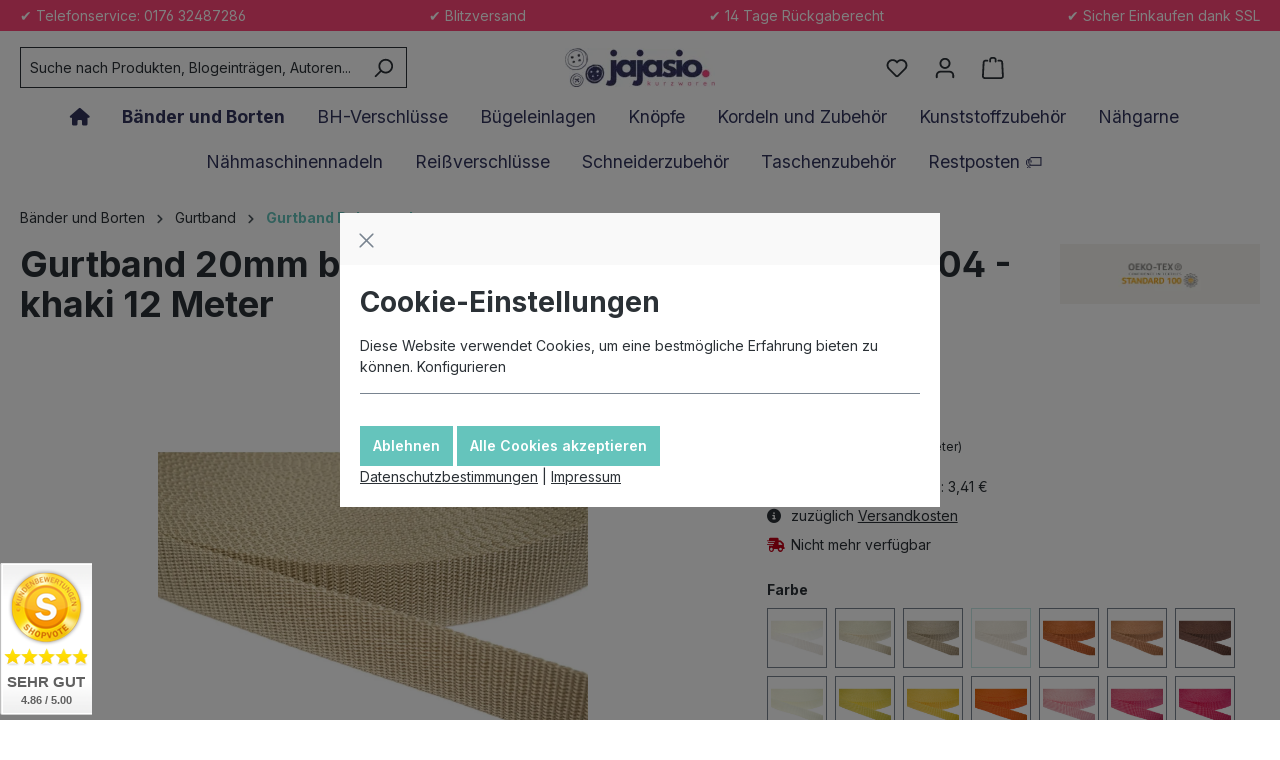

--- FILE ---
content_type: text/html; charset=UTF-8
request_url: https://jajasio.de/gurtband-20mm-breit-aus-polypropylen-in-41-farben-04-khaki-12-meter/
body_size: 48071
content:


<!DOCTYPE html>

<html lang="de-DE"
      itemscope="itemscope"
      itemtype="https://schema.org/WebPage">

    
                            
    <head>
                                        <meta charset="utf-8">
            
                            <meta name="viewport"
                      content="width=device-width, initial-scale=1, shrink-to-fit=no">
            
                            <meta name="author"
                      content="">
                <meta name="robots"
                      content="index,follow">
                <meta name="revisit-after"
                      content="15 days">
                <meta name="keywords"
                      content="">
                <meta name="description"
                      content="🧵 Gurtband 20mm breit aus Polypropylen in 41 Farben 04 - khaki 12 Meter jetzt online kaufen. Top-Qualität &amp; schneller Versand! 🚚">
            
              <meta property="og:type"
        content="product">
  <meta property="og:site_name"
        content="Jajasio Kurzwaren">
  <meta property="og:url"
        content="https://jajasio.de/gurtband-20mm-breit-aus-polypropylen-in-41-farben-04-khaki-12-meter/">
  <meta property="og:title"
        content="Gurtband 20mm breit aus Polypropylen in 41 Farben 04 - khaki 12 Meter">

  <meta property="og:description"
        content="🧵 Gurtband 20mm breit aus Polypropylen in 41 Farben 04 - khaki 12 Meter jetzt online kaufen. Top-Qualität &amp; schneller Versand! 🚚">
  <meta property="og:image"
        content="https://jajasio.cstatic.com/media/66/36/8f/1666683777/gurtband-20mm-breit-aus-polypropylen-in-41-farben-04-khaki-12-meter-von-onlinehandel-jajasio.jpg?width=3000">

      <meta property="product:brand"
          content="Onlinehandel Jajasio">
  
    
              <meta property="product:price:amount"
          content="4.06">
  
  <meta property="product:price:currency"
        content="EUR">
  <meta property="product:product_link"
        content="https://jajasio.de/gurtband-20mm-breit-aus-polypropylen-in-41-farben-04-khaki-12-meter/">

  <meta name="twitter:card"
        content="product">
  <meta name="twitter:site"
        content="Jajasio Kurzwaren">
  <meta name="twitter:title"
        content="Gurtband 20mm breit aus Polypropylen in 41 Farben 04 - khaki 12 Meter">
  <meta name="twitter:description"
        content="🧵 Gurtband 20mm breit aus Polypropylen in 41 Farben 04 - khaki 12 Meter jetzt online kaufen. Top-Qualität &amp; schneller Versand! 🚚">
  <meta name="twitter:image"
        content="https://jajasio.cstatic.com/media/66/36/8f/1666683777/gurtband-20mm-breit-aus-polypropylen-in-41-farben-04-khaki-12-meter-von-onlinehandel-jajasio.jpg?width=3000">

                                <meta itemprop="copyrightHolder"
                      content="Jajasio Kurzwaren">
                <meta itemprop="copyrightYear"
                      content="">
                <meta itemprop="isFamilyFriendly"
                      content="true">
                <meta itemprop="image"
                      content="https://jajasio.cstatic.com/media/b8/5f/c4/1716376827/logo-wyciete-1-1-.png?width=3000">
            

                
                                            <meta name="theme-color"
                      content="#fff">
                            
                                                

            <script>
            window.cookieOpenModal = true;
            window.cookieReset = "";
        </script>
    
    
                    <link rel="shortcut icon"
                  href="https://jajasio.cstatic.com/media/4d/77/e2/1709211958/ico.png?width=3000">
        
                                <link rel="apple-touch-icon"
                  href="https://jajasio.cstatic.com/media/4d/77/e2/1709211958/ico.png?width=3000">
                    
                    <link rel="canonical" href="https://jajasio.de/gurtband-20mm-breit-aus-polypropylen-in-41-farben/" />
    
                    <title itemprop="name">Gurtband 20mm breit aus Polypropylen in 41 Farben 04 - khaki 12 Meter</title>
        
                                                            <link rel="stylesheet" href="https://jajasio.cstatic.com/theme/713c24e4b4c9389769de5492d98a6bd7/css/all.css?1761130887">
                        
                    
    <script>
        window.features = {"V6_5_0_0":true,"v6.5.0.0":true,"V6_6_0_0":true,"v6.6.0.0":true,"V6_7_0_0":false,"v6.7.0.0":false,"ADDRESS_SELECTION_REWORK":false,"address.selection.rework":false,"DISABLE_VUE_COMPAT":false,"disable.vue.compat":false,"ACCESSIBILITY_TWEAKS":false,"accessibility.tweaks":false,"ADMIN_VITE":false,"admin.vite":false,"TELEMETRY_METRICS":false,"telemetry.metrics":false,"PERFORMANCE_TWEAKS":false,"performance.tweaks":false,"CACHE_REWORK":false,"cache.rework":false,"PAYPAL_SETTINGS_TWEAKS":false,"paypal.settings.tweaks":false};
    </script>
        
                    <!-- WbmTagManagerAnalytics Head Snippet Start -->
                                    
                <script>
            window.dataLayer = window.dataLayer || [];
            function gtag() { dataLayer.push(arguments); }
            gtag('consent', 'default', {
                'ad_user_data': 'denied',
                'ad_storage': 'denied',
                'ad_personalization': 'denied',
                'analytics_storage': 'denied'
            });
        </script>
    

    <!-- Shopware Analytics -->
    <script>
        window.shopwareAnalytics = {
            trackingId: '876a12d464124855cf63289b421ce2d7',
            merchantConsent: true,
            debug: false,
            storefrontController: 'Product',
            storefrontAction: 'index',
            storefrontRoute: 'frontend.detail.page',
            storefrontCmsPageType:  'product_detail' ,
        };
    </script>
    <!-- End Shopware Analytics -->
        

            <script id="wbmTagMangerDefine" type="text/javascript">
            let gtmIsTrackingProductClicks = Boolean(1),
                gtmIsTrackingAddToWishlistClicks = Boolean(1),
                gtmContainerId = 'GTM-TQJ7WV8',
                hasSWConsentSupport = Boolean(1);
            window.wbmScriptIsSet = false;
            window.dataLayer = window.dataLayer || [];
            window.dataLayer.push({"event":"user","id":null});
        </script>

        <script id="wbmTagMangerDataLayer" type="text/javascript">
            window.dataLayer.push({ ecommerce: null });
            window.dataLayer.push({"google_tag_params":{"ecomm_prodid":"55197-011","ecomm_pagetype":"product"}});

            
                

            
            let onEventDataLayer = JSON.parse('[{"event":"view_item","ecommerce":{"value":4.06,"items":[{"item_category":"Gurtband Polypropylen","price":4.06,"item_brand":"Onlinehandel Jajasio","item_id":"55197-011","item_name":"Gurtband 20mm breit aus Polypropylen in 41 Farben 04 - khaki 12 Meter","item_variant":"12 Meter;04 - khaki"}],"currency":"EUR"}}]');
                    </script>    
                        <script id="wbmTagManger" type="text/javascript" >
                function getCookie(name) {
                    var cookieMatch = document.cookie.match(name + '=(.*?)(;|$)');
                    return cookieMatch && decodeURI(cookieMatch[1]);
                }

                let gtmCookieSet = getCookie('wbm-tagmanager-enabled');
                
                let googleTag = function(w,d,s,l,i){w[l]=w[l]||[];w[l].push({'gtm.start':new Date().getTime(),event:'gtm.js'});var f=d.getElementsByTagName(s)[0],j=d.createElement(s),dl=l!='dataLayer'?'&l='+l:'';j.async=true;j.src='https://www.googletagmanager.com/gtm.js?id='+i+dl+'';f.parentNode.insertBefore(j,f);};
                

                if (hasSWConsentSupport && gtmCookieSet === null) {
                    window.wbmGoogleTagmanagerId = gtmContainerId;
                    window.wbmScriptIsSet = false;
                    window.googleTag = googleTag;
                } else {
                    window.wbmScriptIsSet = true;
                    googleTag(window, document, 'script', 'dataLayer', gtmContainerId);
                    googleTag = null;

                    window.dataLayer = window.dataLayer || [];
                    function gtag() { dataLayer.push(arguments); }

                    if (hasSWConsentSupport) {
                        (() => {
                            const analyticsStorageEnabled = document.cookie.split(';').some((item) => item.trim().includes('google-analytics-enabled=1'));
                            const adsEnabled = document.cookie.split(';').some((item) => item.trim().includes('google-ads-enabled=1'));

                            gtag('consent', 'update', {
                                'ad_storage': adsEnabled ? 'granted' : 'denied',
                                'ad_user_data': adsEnabled ? 'granted' : 'denied',
                                'ad_personalization': adsEnabled ? 'granted' : 'denied',
                                'analytics_storage': analyticsStorageEnabled ? 'granted' : 'denied'
                            });
                        })();
                    }
                }

                
            </script><!-- WbmTagManagerAnalytics Head Snippet End -->
            
                            
            <script type="text/javascript"
                                src='https://www.google.com/recaptcha/api.js'
                defer></script>
        <script>
                            window.googleReCaptchaV2Active = true;
                                </script>
            
                
                                    <script>
                    window.useDefaultCookieConsent = true;
                </script>
                    
                                    <script>
                window.activeNavigationId = '59f904eb72ac4f0b84142d3bd39e3230';
                window.router = {
                    'frontend.cart.offcanvas': '/checkout/offcanvas',
                    'frontend.cookie.offcanvas': '/cookie/offcanvas',
                    'frontend.checkout.finish.page': '/checkout/finish',
                    'frontend.checkout.info': '/widgets/checkout/info',
                    'frontend.menu.offcanvas': '/widgets/menu/offcanvas',
                    'frontend.cms.page': '/widgets/cms',
                    'frontend.cms.navigation.page': '/widgets/cms/navigation',
                    'frontend.account.addressbook': '/widgets/account/address-book',
                    'frontend.country.country-data': '/country/country-state-data',
                    'frontend.app-system.generate-token': '/app-system/Placeholder/generate-token',
                    };
                window.salesChannelId = '88ccfeaf67274eccb08d105467a4d53a';
            </script>
        

    <script>
        window.router['frontend.shopware_analytics.customer.data'] = '/storefront/script/shopware-analytics-customer'
    </script>

                                <script>
                
                window.breakpoints = {"xs":0,"sm":576,"md":768,"lg":992,"xl":1200,"xxl":1400};
            </script>
        
                                    <script>
                    window.customerLoggedInState = 0;

                    window.wishlistEnabled = 1;
                </script>
                    
                        
                            <script>
                window.themeAssetsPublicPath = 'https://jajasio.de/theme/019034ffc7c073aa9c21ca5a3fa13dab/assets/';
            </script>
        
                        
    <script>
        window.validationMessages = {"required":"Die Eingabe darf nicht leer sein.","email":"Ung\u00fcltige E-Mail-Adresse. Die E-Mail ben\u00f6tigt das Format \"nutzer@beispiel.de\".","confirmation":"Ihre Eingaben sind nicht identisch.","minLength":"Die Eingabe ist zu kurz."};
    </script>
        
                                                    <script>
            window.themeJsPublicPath = 'https://jajasio.de/theme/713c24e4b4c9389769de5492d98a6bd7/js/';
        </script>
                        <script type="text/javascript" src="https://jajasio.cstatic.com/theme/713c24e4b4c9389769de5492d98a6bd7/js/storefront/storefront.js?1761130888" defer></script>
                        <script type="text/javascript" src="https://jajasio.cstatic.com/theme/713c24e4b4c9389769de5492d98a6bd7/js/dne-custom-css-js/dne-custom-css-js.js?1761130888" defer></script>
                        <script type="text/javascript" src="https://jajasio.cstatic.com/theme/713c24e4b4c9389769de5492d98a6bd7/js/swag-pay-pal/swag-pay-pal.js?1761130888" defer></script>
                        <script type="text/javascript" src="https://jajasio.cstatic.com/theme/713c24e4b4c9389769de5492d98a6bd7/js/wbm-tag-manager-analytics/wbm-tag-manager-analytics.js?1761130888" defer></script>
                        <script type="text/javascript" src="https://jajasio.cstatic.com/theme/713c24e4b4c9389769de5492d98a6bd7/js/prems-bonus-system/prems-bonus-system.js?1761130888" defer></script>
                        <script type="text/javascript" src="https://jajasio.cstatic.com/theme/713c24e4b4c9389769de5492d98a6bd7/js/areanet-better-c-m-s-elements/areanet-better-c-m-s-elements.js?1761130888" defer></script>
                        <script type="text/javascript" src="https://jajasio.cstatic.com/theme/713c24e4b4c9389769de5492d98a6bd7/js/sas-blog-module/sas-blog-module.js?1761130888" defer></script>
                        <script type="text/javascript" src="https://jajasio.cstatic.com/theme/713c24e4b4c9389769de5492d98a6bd7/js/acris-gpsr-c-s/acris-gpsr-c-s.js?1761130888" defer></script>
                        <script type="text/javascript" src="https://jajasio.cstatic.com/theme/713c24e4b4c9389769de5492d98a6bd7/js/swag-analytics/swag-analytics.js?1761130888" defer></script>
                        <script type="text/javascript" src="https://jajasio.cstatic.com/theme/713c24e4b4c9389769de5492d98a6bd7/js/gjuce-credit-transfer-by-qrcode-s-w6/gjuce-credit-transfer-by-qrcode-s-w6.js?1761130888" defer></script>
                        <script type="text/javascript" src="https://jajasio.cstatic.com/theme/713c24e4b4c9389769de5492d98a6bd7/js/areanet-standardtheme64/areanet-standardtheme64.js?1761130888" defer></script>
                                

    
    
        </head>

        <body class="is-ctl-product is-act-index burger-lg">

            
                
    
    
            <div id="page-top" class="skip-to-content bg-primary-subtle text-primary-emphasis overflow-hidden" tabindex="-1">
            <div class="container skip-to-content-container d-flex justify-content-center visually-hidden-focusable">
                                                                                          <a href="#content-main" class="skip-to-content-link d-inline-flex text-decoration-underline m-1 p-2 fw-bold gap-2">
                                Zum Hauptinhalt springen
                            </a>
                                            
                                                                        <a href="#header-main-search-input" class="skip-to-content-link d-inline-flex text-decoration-underline m-1 p-2 fw-bold gap-2 d-none d-sm-block">
                                Zur Suche springen
                            </a>
                                            
                                                                        <a href="#main-navigation-menu" class="skip-to-content-link d-inline-flex text-decoration-underline m-1 p-2 fw-bold gap-2 d-none d-lg-block">
                                Zur Hauptnavigation springen
                            </a>
                                                            

          <a href="#contact-popover-button" class="skip-to-content-link d-inline-flex text-decoration-underline m-1 p-2 fw-bold gap-2 d-none d-lg-block">
      Kontakt
    </a>
                  </div>
        </div>
        
                                    <noscript>
                <iframe src="https://www.googletagmanager.com/ns.html?id=GTM-TQJ7WV8"
                        height="0"
                        width="0"
                        style="display:none;visibility:hidden"
                        title="Google Tagmanager">

                </iframe>
            </noscript>
            
                <noscript class="noscript-main">
                
    <div role="alert"
         aria-live="polite"
                  class="alert alert-info alert-has-icon">
                                                                        
                                                            <span class="icon icon-info" aria-hidden="true">
                                        <svg xmlns="http://www.w3.org/2000/svg" xmlns:xlink="http://www.w3.org/1999/xlink" width="24" height="24" viewBox="0 0 24 24"><defs><path d="M12 7c.5523 0 1 .4477 1 1s-.4477 1-1 1-1-.4477-1-1 .4477-1 1-1zm1 9c0 .5523-.4477 1-1 1s-1-.4477-1-1v-5c0-.5523.4477-1 1-1s1 .4477 1 1v5zm11-4c0 6.6274-5.3726 12-12 12S0 18.6274 0 12 5.3726 0 12 0s12 5.3726 12 12zM12 2C6.4772 2 2 6.4772 2 12s4.4772 10 10 10 10-4.4772 10-10S17.5228 2 12 2z" id="icons-default-info" /></defs><use xlink:href="#icons-default-info" fill="#758CA3" fill-rule="evenodd" /></svg>
                    </span>
                                                        
                                    
                    <div class="alert-content-container">
                                                    
                                                        <div class="alert-content">                                                    Um unseren Shop in vollem Umfang nutzen zu können, empfehlen wir Ihnen Javascript in Ihrem Browser zu aktivieren.
                                                                </div>                
                                                                </div>
            </div>
            </noscript>
        

                                    
    
    <div class="aloha-scrolldetection"></div>
    <header class="header-main abctheme-sticky">

                <div class="container-fluid px-0">
                                
            <div class="top-bar ">
            <div class="container">
                <div class="top-bar-text">
                                            <div class="top-bar--row ">
                          ✔️ Telefonservice: <a href="tel:017632487286">0176 32487286</a>
                        </div>
                    
                                            <div class="top-bar--row d-none d-sm-block">
                            ✔️ Blitzversand
                        </div>
                    
                                            <div class="top-bar--row d-none d-sm-block">
                            ✔️ 14 Tage Rückgaberecht
                        </div>
                    
                                            <div class="top-bar--row d-none d-sm-block">
                            ✔️ Sicher Einkaufen dank SSL
                        </div>
                                    </div>
            </div>
        </div>
        
        
    <div class="headerbar-bg">
        <div class="container">
            <div class="row align-items-center header-row pt-lg-3 ">
                                                    
                                    <div class="col-12 col-lg-auto header-logo-col ">
                            <div class="header-logo-main text-center">
                    <a class="header-logo-main-link"
               href="/"
               title="Zur Startseite gehen">
                                    <picture class="header-logo-picture d-block m-auto">
                                                                                    <source srcset="https://jajasio.cstatic.com/media/5a/1a/87/1716376997/logo-mobil.png?width=3000"
                                        media="(min-width: 768px) and (max-width: 991px)">
                                                    
                                                                                    <source srcset="https://jajasio.cstatic.com/media/5a/1a/87/1716376997/logo-mobil.png?width=3000"
                                        media="(max-width: 767px)">
                                                    
                                                                                    <img src="https://jajasio.cstatic.com/media/b8/5f/c4/1716376827/logo-wyciete-1-1-.png?width=3000"
                                     alt="Zur Startseite gehen"
                                     class="img-fluid header-logo-main-img">
                                                                        </picture>
                            </a>
            </div>
                    </div>

                                                                                
                                                            <div class="col-12 order-2 col-sm order-sm-1 header-search-col">
                            <div class="row">
                                <div class="col-sm-auto d-none d-sm-block d-lg-none">
                                                                                                            <div class="nav-main-toggle">
                                                                            <button
                                            class="btn nav-main-toggle-btn header-actions-btn"
                                            type="button"
                                            data-off-canvas-menu="true"
                                            aria-label="Menü"
                                        >
                                                                                                    <span class="icon icon-stack">
                                        <svg xmlns="http://www.w3.org/2000/svg" xmlns:xlink="http://www.w3.org/1999/xlink" width="24" height="24" viewBox="0 0 24 24"><defs><path d="M3 13c-.5523 0-1-.4477-1-1s.4477-1 1-1h18c.5523 0 1 .4477 1 1s-.4477 1-1 1H3zm0-7c-.5523 0-1-.4477-1-1s.4477-1 1-1h18c.5523 0 1 .4477 1 1s-.4477 1-1 1H3zm0 14c-.5523 0-1-.4477-1-1s.4477-1 1-1h18c.5523 0 1 .4477 1 1s-.4477 1-1 1H3z" id="icons-default-stack" /></defs><use xlink:href="#icons-default-stack" fill="#758CA3" fill-rule="evenodd" /></svg>
                    </span>
                                                                                        </button>
                                                                    </div>
                            
                                                                    </div>
                                <div class="col">
                                    
                <div class="collapse"
         id="searchCollapse">

        
        <div class="header-search">
            <form action="/search"
                  method="get"
                  data-search-widget="true"
                  data-search-widget-options="{&quot;searchWidgetMinChars&quot;:2}"
                  data-url="/suggest?search="
                  class="header-search-form">

                                                                                    <div class="input-group">
                                                            <input type="search"
                                       id="header-main-search-input"
                                       name="search"
                                       class="form-control header-search-input"
                                       autocomplete="off"
                                       autocapitalize="off"
                                       placeholder="Suche nach Produkten, Blogeinträgen, Autoren..."
                                       aria-label="Suche nach Produkten, Blogeinträgen, Autoren..."
                                       value=""
                                >
                            
                                                            <button type="submit"
                                        class="btn header-search-btn"
                                        aria-label="Suchen">
                                    <span class="header-search-icon">
                                                <span class="icon icon-search">
                                        <svg xmlns="http://www.w3.org/2000/svg" xmlns:xlink="http://www.w3.org/1999/xlink" width="24" height="24" viewBox="0 0 24 24"><defs><path d="M10.0944 16.3199 4.707 21.707c-.3905.3905-1.0237.3905-1.4142 0-.3905-.3905-.3905-1.0237 0-1.4142L8.68 14.9056C7.6271 13.551 7 11.8487 7 10c0-4.4183 3.5817-8 8-8s8 3.5817 8 8-3.5817 8-8 8c-1.8487 0-3.551-.627-4.9056-1.6801zM15 16c3.3137 0 6-2.6863 6-6s-2.6863-6-6-6-6 2.6863-6 6 2.6863 6 6 6z" id="icons-default-search" /></defs><use xlink:href="#icons-default-search" fill="#758CA3" fill-rule="evenodd" /></svg>
                    </span>
                                        </span>
                                </button>
                            
                                                            <button class="btn header-close-btn js-search-close-btn d-none"
                                        type="button"
                                        aria-label="Die Dropdown-Suche schließen">
                                    <span class="header-close-icon">
                                                <span class="icon icon-x">
                                        <svg xmlns="http://www.w3.org/2000/svg" xmlns:xlink="http://www.w3.org/1999/xlink" width="24" height="24" viewBox="0 0 24 24"><defs><path d="m10.5858 12-7.293-7.2929c-.3904-.3905-.3904-1.0237 0-1.4142.3906-.3905 1.0238-.3905 1.4143 0L12 10.5858l7.2929-7.293c.3905-.3904 1.0237-.3904 1.4142 0 .3905.3906.3905 1.0238 0 1.4143L13.4142 12l7.293 7.2929c.3904.3905.3904 1.0237 0 1.4142-.3906.3905-1.0238.3905-1.4143 0L12 13.4142l-7.2929 7.293c-.3905.3904-1.0237.3904-1.4142 0-.3905-.3906-.3905-1.0238 0-1.4143L10.5858 12z" id="icons-default-x" /></defs><use xlink:href="#icons-default-x" fill="#758CA3" fill-rule="evenodd" /></svg>
                    </span>
                                        </span>
                                </button>
                                                    </div>
                    
                
                                </form>
        </div>

            </div>

                                    </div>
                            </div>
                        </div>
                                    
                                                            
                        <div class="col-12 order-1 col-sm-auto order-sm-2 header-actions-col">
                            
                            <div class="row g-0">
                                                                                                                                                <div class="aloha-menu-toogle col d-block d-sm-none">
                                            <div class="menu-button">
                                                                                                                                            <button
                                            class="btn nav-main-toggle-btn header-actions-btn"
                                            type="button"
                                            data-off-canvas-menu="true"
                                            aria-label="Menü"
                                        >
                                                                                                    <span class="icon icon-stack">
                                        <svg xmlns="http://www.w3.org/2000/svg" xmlns:xlink="http://www.w3.org/1999/xlink" width="24" height="24" viewBox="0 0 24 24"><use xlink:href="#icons-default-stack" fill="#758CA3" fill-rule="evenodd" /></svg>
                    </span>
                                                                                        </button>
                                    
                                                                                            </div>
                                        </div>
                                                                    
                                                                                                                                                        <div class="col-auto">
                                                    
                
                                                </div>
                                                                            
                                    <div class="col-auto d-sm-none">
                                        <div class="search-toggle">
                                            <button class="btn header-actions-btn search-toggle-btn js-search-toggle-btn collapsed"
                                                    type="button"
                                                    data-bs-toggle="collapse"
                                                    data-bs-target="#searchCollapse"
                                                    aria-expanded="false"
                                                    aria-controls="searchCollapse"
                                                    aria-label="Suchen">
                                                        <span class="icon icon-search icon-md">
                                        <svg aria-label="Suchen" xmlns="http://www.w3.org/2000/svg" xmlns:xlink="http://www.w3.org/1999/xlink" width="24" height="24" viewBox="0 0 24 24"><use xlink:href="#icons-default-search" fill="#758CA3" fill-rule="evenodd" /></svg>
                    </span>
    
                                                                                            </button>
                                        </div>
                                    </div>
                                
                                
                                                                                                                                           <div class="col-auto">
                                    <div class="header-wishlist">
                                        <a class="btn header-wishlist-btn header-actions-btn"
                                           href="/wishlist"
                                           title="Merkzettel"
                                           aria-label="Merkzettel">
                                                
            <span class="header-wishlist-icon">
                    <span class="icon icon-heart icon-md">
                                        <svg aria-label="Merkzettel" xmlns="http://www.w3.org/2000/svg" xmlns:xlink="http://www.w3.org/1999/xlink" width="24" height="24" viewBox="0 0 24 24"><defs><path d="M20.0139 12.2998c1.8224-1.8224 1.8224-4.7772 0-6.5996-1.8225-1.8225-4.7772-1.8225-6.5997 0L12 7.1144l-1.4142-1.4142c-1.8225-1.8225-4.7772-1.8225-6.5997 0-1.8224 1.8224-1.8224 4.7772 0 6.5996l7.519 7.519a.7.7 0 0 0 .9899 0l7.5189-7.519zm1.4142 1.4142-7.519 7.519c-1.0543 1.0544-2.7639 1.0544-3.8183 0L2.572 13.714c-2.6035-2.6035-2.6035-6.8245 0-9.428 2.6035-2.6035 6.8246-2.6035 9.4281 0 2.6035-2.6035 6.8246-2.6035 9.428 0 2.6036 2.6035 2.6036 6.8245 0 9.428z" id="icons-default-heart" /></defs><use xlink:href="#icons-default-heart" fill="#758CA3" fill-rule="evenodd" /></svg>
                    </span>
    
                    </span>
    
    
    
    <span class="badge bg-primary header-wishlist-badge"
          id="wishlist-basket"
          data-wishlist-storage="true"
          data-wishlist-storage-options="{&quot;listPath&quot;:&quot;\/wishlist\/list&quot;,&quot;mergePath&quot;:&quot;\/wishlist\/merge&quot;,&quot;pageletPath&quot;:&quot;\/wishlist\/merge\/pagelet&quot;}"
          data-wishlist-widget="true"
          data-wishlist-widget-options="{&quot;showCounter&quot;:true}"
    ></span>
                                        </a>
                                    </div>
                                </div>
                            
                                                                    
                                                                                                                    <div class="col-auto">
                                <div class="account-menu">
                                        <div class="dropdown">
            <button class="btn account-menu-btn header-actions-btn"
            type="button"
            id="accountWidget"
            data-account-menu="true"
            data-bs-toggle="dropdown"
            aria-haspopup="true"
            aria-expanded="false"
            aria-label="Ihr Konto"
            title="Ihr Konto">
                <span class="icon icon-avatar icon-md">
                                        <svg aria-label="Ihr Konto" xmlns="http://www.w3.org/2000/svg" xmlns:xlink="http://www.w3.org/1999/xlink" width="24" height="24" viewBox="0 0 24 24"><defs><path d="M12 3C9.7909 3 8 4.7909 8 7c0 2.2091 1.7909 4 4 4 2.2091 0 4-1.7909 4-4 0-2.2091-1.7909-4-4-4zm0-2c3.3137 0 6 2.6863 6 6s-2.6863 6-6 6-6-2.6863-6-6 2.6863-6 6-6zM4 22.099c0 .5523-.4477 1-1 1s-1-.4477-1-1V20c0-2.7614 2.2386-5 5-5h10.0007c2.7614 0 5 2.2386 5 5v2.099c0 .5523-.4477 1-1 1s-1-.4477-1-1V20c0-1.6569-1.3431-3-3-3H7c-1.6569 0-3 1.3431-3 3v2.099z" id="icons-default-avatar" /></defs><use xlink:href="#icons-default-avatar" fill="#758CA3" fill-rule="evenodd" /></svg>
                    </span>
    
            </button>

                    <div class="dropdown-menu dropdown-menu-end account-menu-dropdown js-account-menu-dropdown"
                 aria-labelledby="accountWidget">
                

        
            <div class="offcanvas-header">
                            <button class="btn btn-light offcanvas-close js-offcanvas-close">
                                                    <span class="icon icon-x icon-sm">
                                        <svg xmlns="http://www.w3.org/2000/svg" xmlns:xlink="http://www.w3.org/1999/xlink" width="24" height="24" viewBox="0 0 24 24"><use xlink:href="#icons-default-x" fill="#758CA3" fill-rule="evenodd" /></svg>
                    </span>
                        
                                            Menü schließen
                                    </button>
                    </div>
    
            <div class="offcanvas-body">
                <div class="account-menu">
                                    <div class="dropdown-header account-menu-header">
                    Ihr Konto
                </div>
                    
                    <div class="account-menu-login">
            <a href="/account/login"
               title="Anmelden"
               class="btn btn-primary account-menu-login-button">
                Anmelden
            </a>

                            <div class="account-menu-register">
                    oder <a href="/account/register"
                                                                    title="Registrieren">Registrieren</a>
                </div>
                    </div>
    
                    <div class="account-menu-links">
                    <div class="header-account-menu">
        <div class="card account-menu-inner">
                                        
                                                <nav class="list-group list-group-flush account-aside-list-group">
                                                                                                        <a href="/account"
                                   title="Übersicht"
                                   class="list-group-item list-group-item-action account-aside-item"
                                   >
                                    Übersicht
                                </a>
                            

                                                            <a href="/account/profile"
                                   title="Persönliches Profil"
                                   class="list-group-item list-group-item-action account-aside-item"
                                   >
                                    Persönliches Profil
                                </a>
                            
                                                            <a href="/account/address"
                                   title="Adressen"
                                   class="list-group-item list-group-item-action account-aside-item"
                                   >
                                    Adressen
                                </a>
                            
                                                                                                                        <a href="/account/payment"
                                   title="Zahlungsarten"
                                   class="list-group-item list-group-item-action account-aside-item"
                                   >
                                    Zahlungsarten
                                </a>
                                                            
                                                                <a href="/account/order"
                                   title="Bestellungen"
                                   class="list-group-item list-group-item-action account-aside-item"
                                   >
                                    Bestellungen
                                </a>
                            

                                                            </nav>
                            
                                                </div>
    </div>
            </div>
            </div>
        </div>
                </div>
            </div>
                                </div>
                            </div>
                        
                                

                                                                                                <div class="col-auto">
                                <div
                                    class="header-cart"
                                    data-off-canvas-cart="true"
                                >
                                    <a class="btn header-cart-btn header-actions-btn"
                                       href="/checkout/cart"
                                       data-cart-widget="true"
                                       title="Warenkorb"
                                       aria-label="Warenkorb">
                                            <span class="header-cart-icon">
                 <span class="icon icon-bag icon-md">
                                        <svg aria-label="Warenkorb" xmlns="http://www.w3.org/2000/svg" xmlns:xlink="http://www.w3.org/1999/xlink" width="24" height="24" viewBox="0 0 24 24"><defs><path d="M5.892 3c.5523 0 1 .4477 1 1s-.4477 1-1 1H3.7895a1 1 0 0 0-.9986.9475l-.7895 15c-.029.5515.3946 1.0221.9987 1.0525h17.8102c.5523 0 1-.4477.9986-1.0525l-.7895-15A1 1 0 0 0 20.0208 5H17.892c-.5523 0-1-.4477-1-1s.4477-1 1-1h2.1288c1.5956 0 2.912 1.249 2.9959 2.8423l.7894 15c.0035.0788.0035.0788.0042.1577 0 1.6569-1.3432 3-3 3H3c-.079-.0007-.079-.0007-.1577-.0041-1.6546-.0871-2.9253-1.499-2.8382-3.1536l.7895-15C.8775 4.249 2.1939 3 3.7895 3H5.892zm4 2c0 .5523-.4477 1-1 1s-1-.4477-1-1V3c0-1.6569 1.3432-3 3-3h2c1.6569 0 3 1.3431 3 3v2c0 .5523-.4477 1-1 1s-1-.4477-1-1V3c0-.5523-.4477-1-1-1h-2c-.5523 0-1 .4477-1 1v2z" id="icons-default-bag" /></defs><use xlink:href="#icons-default-bag" fill="#758CA3" fill-rule="evenodd" /></svg>
                    </span>
    
          </span>
  
    <span class="header-cart-total ">
      0,00 €*    </span>

                                    </a>
                                </div>
                            </div>
                        
                                                            </div>
                        </div>
                                                </div>
        </div>
    </div>
            </div>
            </header>

                                                    <div class="nav-main">
                                                                                            
    <div class="main-navigation d-none d-lg-block"
         id="mainNavigation"
         data-flyout-menu="true">

                                <div class="container">
                                    <nav class="nav main-navigation-menu"
                        id="main-navigation-menu"
                        aria-label="Hauptnavigation"
                        itemscope="itemscope"
                        itemtype="https://schema.org/SiteNavigationElement">
                        
                            
                        <a class="nav-link main-navigation-link home-link"
               href="/"
               itemprop="url"
               title="Home">
                <div class="main-navigation-link-text">
                    <i class="fa-solid fa-house"></i>
                </div>
            </a>
            
                                                                
                                                                                            
                                                                                                                                                                            
                        <a class="nav-link main-navigation-link nav-item-156eb83e44334869b162ced8378c6984 active "
                           href="https://jajasio.de/baender-und-borten"
                           itemprop="url"
                           data-flyout-menu-trigger="156eb83e44334869b162ced8378c6984"                                                       title="Bänder und Borten">
                            <div class="main-navigation-link-text">
                                <span itemprop="name">Bänder und Borten</span>
                            </div>
                        </a>
                                                                                                                                                        
                                                                                                                        
                        <a class="nav-link main-navigation-link nav-item-4156007f0298418f9199d450efd0ba3d  "
                           href="https://jajasio.de/bh-verschluesse"
                           itemprop="url"
                                                                                  title="BH-Verschlüsse">
                            <div class="main-navigation-link-text">
                                <span itemprop="name">BH-Verschlüsse</span>
                            </div>
                        </a>
                                                                                                                                                        
                                                                                                                        
                        <a class="nav-link main-navigation-link nav-item-47f37a52bd98405bbac8fcfa1029227f  "
                           href="https://jajasio.de/buegeleinlagen"
                           itemprop="url"
                           data-flyout-menu-trigger="47f37a52bd98405bbac8fcfa1029227f"                                                       title="Bügeleinlagen">
                            <div class="main-navigation-link-text">
                                <span itemprop="name">Bügeleinlagen</span>
                            </div>
                        </a>
                                                                                                                                                        
                                                                                                                        
                        <a class="nav-link main-navigation-link nav-item-1798853b3f274174a704ed37640d7fe2  "
                           href="https://jajasio.de/knoepfe"
                           itemprop="url"
                           data-flyout-menu-trigger="1798853b3f274174a704ed37640d7fe2"                                                       title="Knöpfe">
                            <div class="main-navigation-link-text">
                                <span itemprop="name">Knöpfe</span>
                            </div>
                        </a>
                                                                                                                                                        
                                                                                                                        
                        <a class="nav-link main-navigation-link nav-item-3c1c44f4f1054e26bed42d65185889c8  "
                           href="https://jajasio.de/kordeln-und-zubehoer"
                           itemprop="url"
                           data-flyout-menu-trigger="3c1c44f4f1054e26bed42d65185889c8"                                                       title="Kordeln und Zubehör">
                            <div class="main-navigation-link-text">
                                <span itemprop="name">Kordeln und Zubehör</span>
                            </div>
                        </a>
                                                                                                                                                        
                                                                                                                        
                        <a class="nav-link main-navigation-link nav-item-11dd540906eb4e09a633f5ee3dffb05c  "
                           href="https://jajasio.de/kunststoffzubehoer"
                           itemprop="url"
                           data-flyout-menu-trigger="11dd540906eb4e09a633f5ee3dffb05c"                                                       title="Kunststoffzubehör">
                            <div class="main-navigation-link-text">
                                <span itemprop="name">Kunststoffzubehör</span>
                            </div>
                        </a>
                                                                                                                                                        
                                                                                                                        
                        <a class="nav-link main-navigation-link nav-item-9fbe3b33436a48d093de57c0022e9c56  "
                           href="https://jajasio.de/naehgarne"
                           itemprop="url"
                           data-flyout-menu-trigger="9fbe3b33436a48d093de57c0022e9c56"                                                       title="Nähgarne">
                            <div class="main-navigation-link-text">
                                <span itemprop="name">Nähgarne</span>
                            </div>
                        </a>
                                                                                                                                                        
                                                                                                                        
                        <a class="nav-link main-navigation-link nav-item-2ef2b9bbc132446aa7f7c9a9ea15e84c  "
                           href="https://jajasio.de/naehmaschinennadeln"
                           itemprop="url"
                           data-flyout-menu-trigger="2ef2b9bbc132446aa7f7c9a9ea15e84c"                                                       title="Nähmaschinennadeln">
                            <div class="main-navigation-link-text">
                                <span itemprop="name">Nähmaschinennadeln</span>
                            </div>
                        </a>
                                                                                                                                                        
                                                                                                                        
                        <a class="nav-link main-navigation-link nav-item-3c3a966f6aab4b6d80bb579518e87632  "
                           href="https://jajasio.de/reissverschluesse"
                           itemprop="url"
                           data-flyout-menu-trigger="3c3a966f6aab4b6d80bb579518e87632"                                                       title="Reißverschlüsse">
                            <div class="main-navigation-link-text">
                                <span itemprop="name">Reißverschlüsse</span>
                            </div>
                        </a>
                                                                                                                                                        
                                                                                                                        
                        <a class="nav-link main-navigation-link nav-item-92262e79bbed4ef5a75240166fde3fde  "
                           href="https://jajasio.de/schneiderzubehoer"
                           itemprop="url"
                           data-flyout-menu-trigger="92262e79bbed4ef5a75240166fde3fde"                                                       title="Schneiderzubehör">
                            <div class="main-navigation-link-text">
                                <span itemprop="name">Schneiderzubehör</span>
                            </div>
                        </a>
                                                                                                                                                        
                                                                                                                        
                        <a class="nav-link main-navigation-link nav-item-a3dbc578cdea48e69f2eafdc5d023953  "
                           href="https://jajasio.de/taschenzubehoer"
                           itemprop="url"
                           data-flyout-menu-trigger="a3dbc578cdea48e69f2eafdc5d023953"                                                       title="Taschenzubehör">
                            <div class="main-navigation-link-text">
                                <span itemprop="name">Taschenzubehör</span>
                            </div>
                        </a>
                                                                                                                                                        
                                                                                                                        
                        <a class="nav-link main-navigation-link nav-item-7946d11df8f14249890bac9e40236693  "
                           href="https://jajasio.de/restposten"
                           itemprop="url"
                                                                                  title="Restposten 🏷️">
                            <div class="main-navigation-link-text">
                                <span itemprop="name">Restposten 🏷️</span>
                            </div>
                        </a>
                                                                                                                
                        </nav>
                
                                                                                                                                                                                                                                                                                                                                                                                                                                                                                                                                                                                                                                                                                                                                                                                                                                                                                                                                                                                                                                                                                                                                                                            
                                                                        <div class="navigation-flyouts">
                                                                                                                                                                                                        <div class="navigation-flyout"
                                                     data-flyout-menu-id="156eb83e44334869b162ced8378c6984">
                                                    <div class="container">
                                                                                                                            
            <div class="row navigation-flyout-bar">
                            <div class="col">
                    <div class="navigation-flyout-category-link">
                                                                                    <a class="nav-link"
                                   href="https://jajasio.de/baender-und-borten"
                                   itemprop="url"
                                   title="Bänder und Borten">
                                                                            Zur Kategorie Bänder und Borten
                                                <span class="icon icon-arrow-right icon-primary">
                                        <svg xmlns="http://www.w3.org/2000/svg" xmlns:xlink="http://www.w3.org/1999/xlink" width="16" height="16" viewBox="0 0 16 16"><defs><path id="icons-solid-arrow-right" d="M6.7071 6.2929c-.3905-.3905-1.0237-.3905-1.4142 0-.3905.3905-.3905 1.0237 0 1.4142l3 3c.3905.3905 1.0237.3905 1.4142 0l3-3c.3905-.3905.3905-1.0237 0-1.4142-.3905-.3905-1.0237-.3905-1.4142 0L9 8.5858l-2.2929-2.293z" /></defs><use transform="rotate(-90 9 8.5)" xlink:href="#icons-solid-arrow-right" fill="#758CA3" fill-rule="evenodd" /></svg>
                    </span>
                                                                        </a>
                                                                        </div>
                </div>
            
                            <div class="col-auto">
                    <div class="navigation-flyout-close js-close-flyout-menu">
                                                                                            <span class="icon icon-x">
                                        <svg xmlns="http://www.w3.org/2000/svg" xmlns:xlink="http://www.w3.org/1999/xlink" width="24" height="24" viewBox="0 0 24 24"><use xlink:href="#icons-default-x" fill="#758CA3" fill-rule="evenodd" /></svg>
                    </span>
                                                                            </div>
                </div>
                    </div>
    
                        <div class="row navigation-flyout-content">
                <div class="col">
      <div class="navigation-flyout-categories">
                                                
          
  
  <div class=" row navigation-flyout-categories is-level-0 ">
                      
              <div class="col-3 col-md-3 col-xl-3 navigation-flyout-col">
                                                                                        <a class="nav-item nav-link navigation-flyout-link is-level-0"
                               href="https://jajasio.de/einfassband"
                               itemprop="url"
                                                              title="Einfassband">
                                <span itemprop="name">Einfassband</span>
                            </a>
                                            
                      
                                                  
    
  
  <div class="navigation-flyout-categories is-level-1 ">
      </div>
                              </div>
      
                      
              <div class="col-3 col-md-3 col-xl-3 navigation-flyout-col">
                                                                                        <a class="nav-item nav-link navigation-flyout-link is-level-0"
                               href="https://jajasio.de/gummiband"
                               itemprop="url"
                                                              title="Gummiband">
                                <span itemprop="name">Gummiband</span>
                            </a>
                                            
                      
                                                  
    
  
  <div class="navigation-flyout-categories is-level-1 ">
                      
              <div class=" navigation-flyout-col">
                                                                                        <a class="nav-item nav-link navigation-flyout-link is-level-1"
                               href="https://jajasio.de/gummiband-farbig"
                               itemprop="url"
                                                              title="Gummiband Farbig">
                                <span itemprop="name">Gummiband Farbig</span>
                            </a>
                                            
                      
                                                  
    
  
  <div class="navigation-flyout-categories is-level-2 ">
      </div>
                              </div>
      
                      
              <div class=" navigation-flyout-col">
                                                                                        <a class="nav-item nav-link navigation-flyout-link is-level-1"
                               href="https://jajasio.de/gummiband-schwarz"
                               itemprop="url"
                                                              title="Gummiband schwarz">
                                <span itemprop="name">Gummiband schwarz</span>
                            </a>
                                            
                      
                                                  
    
  
  <div class="navigation-flyout-categories is-level-2 ">
      </div>
                              </div>
      
                      
              <div class=" navigation-flyout-col">
                                                                                        <a class="nav-item nav-link navigation-flyout-link is-level-1"
                               href="https://jajasio.de/gummilitze"
                               itemprop="url"
                                                              title="Gummilitze">
                                <span itemprop="name">Gummilitze</span>
                            </a>
                                            
                      
                                                  
    
  
  <div class="navigation-flyout-categories is-level-2 ">
      </div>
                              </div>
      
                      
              <div class=" navigation-flyout-col">
                                                                                        <a class="nav-item nav-link navigation-flyout-link is-level-1"
                               href="https://jajasio.de/breites-gummiband"
                               itemprop="url"
                                                              title="Breites Gummiband">
                                <span itemprop="name">Breites Gummiband</span>
                            </a>
                                            
                      
                                                  
    
  
  <div class="navigation-flyout-categories is-level-2 ">
      </div>
                              </div>
      
                      
              <div class=" navigation-flyout-col">
                                                                                        <a class="nav-item nav-link navigation-flyout-link is-level-1"
                               href="https://jajasio.de/gummiband-weiss"
                               itemprop="url"
                                                              title="Gummiband weiss">
                                <span itemprop="name">Gummiband weiss</span>
                            </a>
                                            
                      
                                                  
    
  
  <div class="navigation-flyout-categories is-level-2 ">
      </div>
                              </div>
      
                      
              <div class=" navigation-flyout-col">
                                                                                        <a class="nav-item nav-link navigation-flyout-link is-level-1"
                               href="https://jajasio.de/knopflochgummi"
                               itemprop="url"
                                                              title="Knopflochgummi">
                                <span itemprop="name">Knopflochgummi</span>
                            </a>
                                            
                      
                                                  
    
  
  <div class="navigation-flyout-categories is-level-2 ">
      </div>
                              </div>
      
      </div>
                              </div>
      
                      
              <div class="col-3 col-md-3 col-xl-3 navigation-flyout-col">
                                                                                        <a class="nav-item nav-link navigation-flyout-link is-level-0 active"
                               href="https://jajasio.de/gurtband"
                               itemprop="url"
                                                              title="Gurtband">
                                <span itemprop="name">Gurtband</span>
                            </a>
                                            
                      
                                                  
    
  
  <div class="navigation-flyout-categories is-level-1 ">
                      
              <div class=" navigation-flyout-col">
                                                                                        <a class="nav-item nav-link navigation-flyout-link is-level-1"
                               href="https://jajasio.de/gurtband-baumwolle"
                               itemprop="url"
                                                              title="Gurtband Baumwolle">
                                <span itemprop="name">Gurtband Baumwolle</span>
                            </a>
                                            
                      
                                                  
    
  
  <div class="navigation-flyout-categories is-level-2 ">
      </div>
                              </div>
      
                      
              <div class=" navigation-flyout-col">
                                                                                        <a class="nav-item nav-link navigation-flyout-link is-level-1 active"
                               href="https://jajasio.de/gurtband-polypropylen"
                               itemprop="url"
                                                              title="Gurtband Polypropylen">
                                <span itemprop="name">Gurtband Polypropylen</span>
                            </a>
                                            
                      
                                                  
    
  
  <div class="navigation-flyout-categories is-level-2 ">
      </div>
                              </div>
      
      </div>
                              </div>
      
                      
              <div class="col-3 col-md-3 col-xl-3 navigation-flyout-col">
                                                                                        <a class="nav-item nav-link navigation-flyout-link is-level-0"
                               href="https://jajasio.de/klettband"
                               itemprop="url"
                                                              title="Klettband">
                                <span itemprop="name">Klettband</span>
                            </a>
                                            
                      
                                                  
    
  
  <div class="navigation-flyout-categories is-level-1 ">
                      
              <div class=" navigation-flyout-col">
                                                                                        <a class="nav-item nav-link navigation-flyout-link is-level-1"
                               href="https://jajasio.de/klettbaender-zum-naehen"
                               itemprop="url"
                                                              title="Klettband zum nähen">
                                <span itemprop="name">Klettband zum nähen</span>
                            </a>
                                            
                      
                                                  
    
  
  <div class="navigation-flyout-categories is-level-2 ">
      </div>
                              </div>
      
                      
              <div class=" navigation-flyout-col">
                                                                                        <a class="nav-item nav-link navigation-flyout-link is-level-1"
                               href="https://jajasio.de/klettband-selbstklebend"
                               itemprop="url"
                                                              title="Klettband selbstklebend">
                                <span itemprop="name">Klettband selbstklebend</span>
                            </a>
                                            
                      
                                                  
    
  
  <div class="navigation-flyout-categories is-level-2 ">
      </div>
                              </div>
      
                      
              <div class=" navigation-flyout-col">
                                                                                        <a class="nav-item nav-link navigation-flyout-link is-level-1"
                               href="https://jajasio.de/klettband-beidseitig"
                               itemprop="url"
                                                              title="Klettband beidseitig">
                                <span itemprop="name">Klettband beidseitig</span>
                            </a>
                                            
                      
                                                  
    
  
  <div class="navigation-flyout-categories is-level-2 ">
      </div>
                              </div>
      
      </div>
                              </div>
      
                      
              <div class="col-3 col-md-3 col-xl-3 navigation-flyout-col">
                                                                                        <a class="nav-item nav-link navigation-flyout-link is-level-0"
                               href="https://jajasio.de/lurexband"
                               itemprop="url"
                                                              title="Lurexband">
                                <span itemprop="name">Lurexband</span>
                            </a>
                                            
                      
                                                  
    
  
  <div class="navigation-flyout-categories is-level-1 ">
      </div>
                              </div>
      
                      
              <div class="col-3 col-md-3 col-xl-3 navigation-flyout-col">
                                                                                        <a class="nav-item nav-link navigation-flyout-link is-level-0"
                               href="https://jajasio.de/paspelband"
                               itemprop="url"
                                                              title="Paspelband">
                                <span itemprop="name">Paspelband</span>
                            </a>
                                            
                      
                                                  
    
  
  <div class="navigation-flyout-categories is-level-1 ">
      </div>
                              </div>
      
                      
              <div class="col-3 col-md-3 col-xl-3 navigation-flyout-col">
                                                                                        <a class="nav-item nav-link navigation-flyout-link is-level-0"
                               href="https://jajasio.de/reflektorbaender"
                               itemprop="url"
                                                              title="Reflektorband">
                                <span itemprop="name">Reflektorband</span>
                            </a>
                                            
                      
                                                  
    
  
  <div class="navigation-flyout-categories is-level-1 ">
                      
              <div class=" navigation-flyout-col">
                                                                                        <a class="nav-item nav-link navigation-flyout-link is-level-1"
                               href="https://jajasio.de/leuchtband"
                               itemprop="url"
                                                              title="Leuchtband">
                                <span itemprop="name">Leuchtband</span>
                            </a>
                                            
                      
                                                  
    
  
  <div class="navigation-flyout-categories is-level-2 ">
      </div>
                              </div>
      
                      
              <div class=" navigation-flyout-col">
                                                                                        <a class="nav-item nav-link navigation-flyout-link is-level-1"
                               href="https://jajasio.de/reflektorband-elastisch"
                               itemprop="url"
                                                              title="Reflektorband Elastisch">
                                <span itemprop="name">Reflektorband Elastisch</span>
                            </a>
                                            
                      
                                                  
    
  
  <div class="navigation-flyout-categories is-level-2 ">
      </div>
                              </div>
      
      </div>
                              </div>
      
                      
              <div class="col-3 col-md-3 col-xl-3 navigation-flyout-col">
                                                                                        <a class="nav-item nav-link navigation-flyout-link is-level-0"
                               href="https://jajasio.de/ripsband"
                               itemprop="url"
                                                              title="Ripsband">
                                <span itemprop="name">Ripsband</span>
                            </a>
                                            
                      
                                                  
    
  
  <div class="navigation-flyout-categories is-level-1 ">
      </div>
                              </div>
      
                      
              <div class="col-3 col-md-3 col-xl-3 navigation-flyout-col">
                                                                                        <a class="nav-item nav-link navigation-flyout-link is-level-0"
                               href="https://jajasio.de/samtbaender"
                               itemprop="url"
                                                              title="Samtbänder">
                                <span itemprop="name">Samtbänder</span>
                            </a>
                                            
                      
                                                  
    
  
  <div class="navigation-flyout-categories is-level-1 ">
      </div>
                              </div>
      
                      
              <div class="col-3 col-md-3 col-xl-3 navigation-flyout-col">
                                                                                        <a class="nav-item nav-link navigation-flyout-link is-level-0"
                               href="https://jajasio.de/satinband"
                               itemprop="url"
                                                              title="Satinband">
                                <span itemprop="name">Satinband</span>
                            </a>
                                            
                      
                                                  
    
  
  <div class="navigation-flyout-categories is-level-1 ">
      </div>
                              </div>
      
                      
              <div class="col-3 col-md-3 col-xl-3 navigation-flyout-col">
                                                                                        <a class="nav-item nav-link navigation-flyout-link is-level-0"
                               href="https://jajasio.de/schleppleine"
                               itemprop="url"
                                                              title="Schlüsselband">
                                <span itemprop="name">Schlüsselband</span>
                            </a>
                                            
                      
                                                  
    
  
  <div class="navigation-flyout-categories is-level-1 ">
      </div>
                              </div>
      
                      
              <div class="col-3 col-md-3 col-xl-3 navigation-flyout-col">
                                                                                        <a class="nav-item nav-link navigation-flyout-link is-level-0"
                               href="https://jajasio.de/schraegband"
                               itemprop="url"
                                                              title="Schrägband">
                                <span itemprop="name">Schrägband</span>
                            </a>
                                            
                      
                                                  
    
  
  <div class="navigation-flyout-categories is-level-1 ">
      </div>
                              </div>
      
      </div>
                        
              </div>
    </div>

                                              
          </div>
    
                                                                                                                </div>
                                                </div>
                                                                                                                                                                                                                                                                                                                                        <div class="navigation-flyout"
                                                     data-flyout-menu-id="47f37a52bd98405bbac8fcfa1029227f">
                                                    <div class="container">
                                                                                                                            
            <div class="row navigation-flyout-bar">
                            <div class="col">
                    <div class="navigation-flyout-category-link">
                                                                                    <a class="nav-link"
                                   href="https://jajasio.de/buegeleinlagen"
                                   itemprop="url"
                                   title="Bügeleinlagen">
                                                                            Zur Kategorie Bügeleinlagen
                                                <span class="icon icon-arrow-right icon-primary">
                                        <svg xmlns="http://www.w3.org/2000/svg" xmlns:xlink="http://www.w3.org/1999/xlink" width="16" height="16" viewBox="0 0 16 16"><use transform="rotate(-90 9 8.5)" xlink:href="#icons-solid-arrow-right" fill="#758CA3" fill-rule="evenodd" /></svg>
                    </span>
                                                                        </a>
                                                                        </div>
                </div>
            
                            <div class="col-auto">
                    <div class="navigation-flyout-close js-close-flyout-menu">
                                                                                            <span class="icon icon-x">
                                        <svg xmlns="http://www.w3.org/2000/svg" xmlns:xlink="http://www.w3.org/1999/xlink" width="24" height="24" viewBox="0 0 24 24"><use xlink:href="#icons-default-x" fill="#758CA3" fill-rule="evenodd" /></svg>
                    </span>
                                                                            </div>
                </div>
                    </div>
    
                        <div class="row navigation-flyout-content">
                <div class="col">
      <div class="navigation-flyout-categories">
                                                
          
  
  <div class=" row navigation-flyout-categories is-level-0 ">
                      
              <div class="col-3 col-md-3 col-xl-3 navigation-flyout-col">
                                                                                        <a class="nav-item nav-link navigation-flyout-link is-level-0"
                               href="https://jajasio.de/buegelband"
                               itemprop="url"
                                                              title="Bügelband">
                                <span itemprop="name">Bügelband</span>
                            </a>
                                            
                      
                                                  
    
  
  <div class="navigation-flyout-categories is-level-1 ">
      </div>
                              </div>
      
                      
              <div class="col-3 col-md-3 col-xl-3 navigation-flyout-col">
                                                                                        <a class="nav-item nav-link navigation-flyout-link is-level-0"
                               href="https://jajasio.de/buegelflicken"
                               itemprop="url"
                                                              title="Bügelflicken">
                                <span itemprop="name">Bügelflicken</span>
                            </a>
                                            
                      
                                                  
    
  
  <div class="navigation-flyout-categories is-level-1 ">
                      
              <div class=" navigation-flyout-col">
                                                                                        <a class="nav-item nav-link navigation-flyout-link is-level-1"
                               href="https://jajasio.de/buegelflicken-kinder"
                               itemprop="url"
                                                              title="Bügelflicken Kinder">
                                <span itemprop="name">Bügelflicken Kinder</span>
                            </a>
                                            
                      
                                                  
    
  
  <div class="navigation-flyout-categories is-level-2 ">
      </div>
                              </div>
      
                      
              <div class=" navigation-flyout-col">
                                                                                        <a class="nav-item nav-link navigation-flyout-link is-level-1"
                               href="https://jajasio.de/jeans-flicken"
                               itemprop="url"
                                                              title="Jeans Flicken">
                                <span itemprop="name">Jeans Flicken</span>
                            </a>
                                            
                      
                                                  
    
  
  <div class="navigation-flyout-categories is-level-2 ">
      </div>
                              </div>
      
      </div>
                              </div>
      
                      
              <div class="col-3 col-md-3 col-xl-3 navigation-flyout-col">
                                                                                        <a class="nav-item nav-link navigation-flyout-link is-level-0"
                               href="https://jajasio.de/buegelvlies-zum-aufbuegeln"
                               itemprop="url"
                                                              title="Bügelvlies zum Aufbügeln">
                                <span itemprop="name">Bügelvlies zum Aufbügeln</span>
                            </a>
                                            
                      
                                                  
    
  
  <div class="navigation-flyout-categories is-level-1 ">
      </div>
                              </div>
      
                      
              <div class="col-3 col-md-3 col-xl-3 navigation-flyout-col">
                                                                                        <a class="nav-item nav-link navigation-flyout-link is-level-0"
                               href="https://jajasio.de/formband"
                               itemprop="url"
                                                              title="Formband">
                                <span itemprop="name">Formband</span>
                            </a>
                                            
                      
                                                  
    
  
  <div class="navigation-flyout-categories is-level-1 ">
      </div>
                              </div>
      
                      
              <div class="col-3 col-md-3 col-xl-3 navigation-flyout-col">
                                                                                        <a class="nav-item nav-link navigation-flyout-link is-level-0"
                               href="https://jajasio.de/stanzband"
                               itemprop="url"
                                                              title="Stanzband">
                                <span itemprop="name">Stanzband</span>
                            </a>
                                            
                      
                                                  
    
  
  <div class="navigation-flyout-categories is-level-1 ">
      </div>
                              </div>
      
      </div>
                        
              </div>
    </div>

                                              
          </div>
    
                                                                                                                </div>
                                                </div>
                                                                                                                                                                                                                                                            <div class="navigation-flyout"
                                                     data-flyout-menu-id="1798853b3f274174a704ed37640d7fe2">
                                                    <div class="container">
                                                                                                                            
            <div class="row navigation-flyout-bar">
                            <div class="col">
                    <div class="navigation-flyout-category-link">
                                                                                    <a class="nav-link"
                                   href="https://jajasio.de/knoepfe"
                                   itemprop="url"
                                   title="Knöpfe">
                                                                            Zur Kategorie Knöpfe
                                                <span class="icon icon-arrow-right icon-primary">
                                        <svg xmlns="http://www.w3.org/2000/svg" xmlns:xlink="http://www.w3.org/1999/xlink" width="16" height="16" viewBox="0 0 16 16"><use transform="rotate(-90 9 8.5)" xlink:href="#icons-solid-arrow-right" fill="#758CA3" fill-rule="evenodd" /></svg>
                    </span>
                                                                        </a>
                                                                        </div>
                </div>
            
                            <div class="col-auto">
                    <div class="navigation-flyout-close js-close-flyout-menu">
                                                                                            <span class="icon icon-x">
                                        <svg xmlns="http://www.w3.org/2000/svg" xmlns:xlink="http://www.w3.org/1999/xlink" width="24" height="24" viewBox="0 0 24 24"><use xlink:href="#icons-default-x" fill="#758CA3" fill-rule="evenodd" /></svg>
                    </span>
                                                                            </div>
                </div>
                    </div>
    
                        <div class="row navigation-flyout-content">
                <div class="col-8 col-xl-9">
      <div class="navigation-flyout-categories">
                                                
          
  
  <div class=" row navigation-flyout-categories is-level-0 ">
                      
              <div class="col-3 col-md-3 col-xl-3 navigation-flyout-col">
                                                                                        <a class="nav-item nav-link navigation-flyout-link is-level-0"
                               href="https://jajasio.de/druckknoepfe-metall"
                               itemprop="url"
                                                              title="Druckknöpfe metall">
                                <span itemprop="name">Druckknöpfe metall</span>
                            </a>
                                            
                      
                                                  
    
  
  <div class="navigation-flyout-categories is-level-1 ">
      </div>
                              </div>
      
                      
              <div class="col-3 col-md-3 col-xl-3 navigation-flyout-col">
                                                                                        <a class="nav-item nav-link navigation-flyout-link is-level-0"
                               href="https://jajasio.de/magnetknoepfe"
                               itemprop="url"
                                                              title="Magnetknöpfe">
                                <span itemprop="name">Magnetknöpfe</span>
                            </a>
                                            
                      
                                                  
    
  
  <div class="navigation-flyout-categories is-level-1 ">
      </div>
                              </div>
      
      </div>
                        
              </div>
    </div>

                                                  <div class="col-4 col-xl-3">
                    <div class="navigation-flyout-teaser">
                                                    <a class="navigation-flyout-teaser-image-container"
                               href="https://jajasio.de/knoepfe"
                                                              title="Knöpfe">
                                
                    
                        
                        
    
    
    
        
                
        
                
                    
            <img src="https://jajasio.cstatic.com/media/47/25/90/1666775257/r-1-.jpg?width=3000"                             srcset="https://jajasio.cstatic.com/media/47/25/90/1666775257/r-1-.jpg?width=1920 1920w, https://jajasio.cstatic.com/media/47/25/90/1666775257/r-1-.jpg?width=800 800w, https://jajasio.cstatic.com/media/47/25/90/1666775257/r-1-.jpg?width=400 400w"                                 sizes="310px"
                                         class="navigation-flyout-teaser-image" data-object-fit="cover" loading="lazy"        />
                                </a>
                                            </div>
                </div>
                            
          </div>
    
                                                                                                                </div>
                                                </div>
                                                                                                                                                                                                                                                            <div class="navigation-flyout"
                                                     data-flyout-menu-id="3c1c44f4f1054e26bed42d65185889c8">
                                                    <div class="container">
                                                                                                                            
            <div class="row navigation-flyout-bar">
                            <div class="col">
                    <div class="navigation-flyout-category-link">
                                                                                    <a class="nav-link"
                                   href="https://jajasio.de/kordeln-und-zubehoer"
                                   itemprop="url"
                                   title="Kordeln und Zubehör">
                                                                            Zur Kategorie Kordeln und Zubehör
                                                <span class="icon icon-arrow-right icon-primary">
                                        <svg xmlns="http://www.w3.org/2000/svg" xmlns:xlink="http://www.w3.org/1999/xlink" width="16" height="16" viewBox="0 0 16 16"><use transform="rotate(-90 9 8.5)" xlink:href="#icons-solid-arrow-right" fill="#758CA3" fill-rule="evenodd" /></svg>
                    </span>
                                                                        </a>
                                                                        </div>
                </div>
            
                            <div class="col-auto">
                    <div class="navigation-flyout-close js-close-flyout-menu">
                                                                                            <span class="icon icon-x">
                                        <svg xmlns="http://www.w3.org/2000/svg" xmlns:xlink="http://www.w3.org/1999/xlink" width="24" height="24" viewBox="0 0 24 24"><use xlink:href="#icons-default-x" fill="#758CA3" fill-rule="evenodd" /></svg>
                    </span>
                                                                            </div>
                </div>
                    </div>
    
                        <div class="row navigation-flyout-content">
                <div class="col">
      <div class="navigation-flyout-categories">
                                                
          
  
  <div class=" row navigation-flyout-categories is-level-0 ">
                      
              <div class="col-3 col-md-3 col-xl-3 navigation-flyout-col">
                                                                                        <a class="nav-item nav-link navigation-flyout-link is-level-0"
                               href="https://jajasio.de/hutgummi"
                               itemprop="url"
                                                              title="Hutgummi">
                                <span itemprop="name">Hutgummi</span>
                            </a>
                                            
                      
                                                  
    
  
  <div class="navigation-flyout-categories is-level-1 ">
      </div>
                              </div>
      
                      
              <div class="col-3 col-md-3 col-xl-3 navigation-flyout-col">
                                                                                        <a class="nav-item nav-link navigation-flyout-link is-level-0"
                               href="https://jajasio.de/gummikordel-fuer-masken"
                               itemprop="url"
                                                              title="Gummikordel für Masken">
                                <span itemprop="name">Gummikordel für Masken</span>
                            </a>
                                            
                      
                                                  
    
  
  <div class="navigation-flyout-categories is-level-1 ">
      </div>
                              </div>
      
                      
              <div class="col-3 col-md-3 col-xl-3 navigation-flyout-col">
                                                                                        <a class="nav-item nav-link navigation-flyout-link is-level-0"
                               href="https://jajasio.de/gummikordel"
                               itemprop="url"
                                                              title="Gummikordel">
                                <span itemprop="name">Gummikordel</span>
                            </a>
                                            
                      
                                                  
    
  
  <div class="navigation-flyout-categories is-level-1 ">
      </div>
                              </div>
      
                      
              <div class="col-3 col-md-3 col-xl-3 navigation-flyout-col">
                                                                                        <a class="nav-item nav-link navigation-flyout-link is-level-0"
                               href="https://jajasio.de/baumwollkordel"
                               itemprop="url"
                                                              title="Baumwollkordel">
                                <span itemprop="name">Baumwollkordel</span>
                            </a>
                                            
                      
                                                  
    
  
  <div class="navigation-flyout-categories is-level-1 ">
      </div>
                              </div>
      
                      
              <div class="col-3 col-md-3 col-xl-3 navigation-flyout-col">
                                                                                        <a class="nav-item nav-link navigation-flyout-link is-level-0"
                               href="https://jajasio.de/polyesterkordel"
                               itemprop="url"
                                                              title="Polyesterkordel">
                                <span itemprop="name">Polyesterkordel</span>
                            </a>
                                            
                      
                                                  
    
  
  <div class="navigation-flyout-categories is-level-1 ">
      </div>
                              </div>
      
                      
              <div class="col-3 col-md-3 col-xl-3 navigation-flyout-col">
                                                                                        <a class="nav-item nav-link navigation-flyout-link is-level-0"
                               href="https://jajasio.de/kordelstopper"
                               itemprop="url"
                                                              title="Kordelstopper">
                                <span itemprop="name">Kordelstopper</span>
                            </a>
                                            
                      
                                                  
    
  
  <div class="navigation-flyout-categories is-level-1 ">
                      
              <div class=" navigation-flyout-col">
                                                                                        <a class="nav-item nav-link navigation-flyout-link is-level-1"
                               href="https://jajasio.de/fluoreszierende-kordelstopper"
                               itemprop="url"
                                                              title="Fluoreszierende Kordelstopper">
                                <span itemprop="name">Fluoreszierende Kordelstopper</span>
                            </a>
                                            
                      
                                                  
    
  
  <div class="navigation-flyout-categories is-level-2 ">
      </div>
                              </div>
      
                      
              <div class=" navigation-flyout-col">
                                                                                        <a class="nav-item nav-link navigation-flyout-link is-level-1"
                               href="https://jajasio.de/kordelstopper-1-loch"
                               itemprop="url"
                                                              title="Kordelstopper 1 loch">
                                <span itemprop="name">Kordelstopper 1 loch</span>
                            </a>
                                            
                      
                                                  
    
  
  <div class="navigation-flyout-categories is-level-2 ">
      </div>
                              </div>
      
                      
              <div class=" navigation-flyout-col">
                                                                                        <a class="nav-item nav-link navigation-flyout-link is-level-1"
                               href="https://jajasio.de/kordelstopper-2-loch"
                               itemprop="url"
                                                              title="Kordelstopper 2 loch">
                                <span itemprop="name">Kordelstopper 2 loch</span>
                            </a>
                                            
                      
                                                  
    
  
  <div class="navigation-flyout-categories is-level-2 ">
      </div>
                              </div>
      
      </div>
                              </div>
      
                      
              <div class="col-3 col-md-3 col-xl-3 navigation-flyout-col">
                                                                                        <a class="nav-item nav-link navigation-flyout-link is-level-0"
                               href="https://jajasio.de/kordelenden"
                               itemprop="url"
                                                              title="Kordelenden">
                                <span itemprop="name">Kordelenden</span>
                            </a>
                                            
                      
                                                  
    
  
  <div class="navigation-flyout-categories is-level-1 ">
      </div>
                              </div>
      
                      
              <div class="col-3 col-md-3 col-xl-3 navigation-flyout-col">
                                                                                        <a class="nav-item nav-link navigation-flyout-link is-level-0"
                               href="https://jajasio.de/lederschnur"
                               itemprop="url"
                                                              title="Lederschnur">
                                <span itemprop="name">Lederschnur</span>
                            </a>
                                            
                      
                                                  
    
  
  <div class="navigation-flyout-categories is-level-1 ">
      </div>
                              </div>
      
                      
              <div class="col-3 col-md-3 col-xl-3 navigation-flyout-col">
                                                                                        <a class="nav-item nav-link navigation-flyout-link is-level-0"
                               href="https://jajasio.de/satinkordel"
                               itemprop="url"
                                                              title="Satinkordel">
                                <span itemprop="name">Satinkordel</span>
                            </a>
                                            
                      
                                                  
    
  
  <div class="navigation-flyout-categories is-level-1 ">
      </div>
                              </div>
      
                      
              <div class="col-3 col-md-3 col-xl-3 navigation-flyout-col">
                                                                                        <a class="nav-item nav-link navigation-flyout-link is-level-0"
                               href="https://jajasio.de/baumwollkordel-gewachst"
                               itemprop="url"
                                                              title="Baumwollkordel gewachst">
                                <span itemprop="name">Baumwollkordel gewachst</span>
                            </a>
                                            
                      
                                                  
    
  
  <div class="navigation-flyout-categories is-level-1 ">
      </div>
                              </div>
      
      </div>
                        
              </div>
    </div>

                                              
          </div>
    
                                                                                                                </div>
                                                </div>
                                                                                                                                                                                                                                                            <div class="navigation-flyout"
                                                     data-flyout-menu-id="11dd540906eb4e09a633f5ee3dffb05c">
                                                    <div class="container">
                                                                                                                            
            <div class="row navigation-flyout-bar">
                            <div class="col">
                    <div class="navigation-flyout-category-link">
                                                                                    <a class="nav-link"
                                   href="https://jajasio.de/kunststoffzubehoer"
                                   itemprop="url"
                                   title="Kunststoffzubehör">
                                                                            Zur Kategorie Kunststoffzubehör
                                                <span class="icon icon-arrow-right icon-primary">
                                        <svg xmlns="http://www.w3.org/2000/svg" xmlns:xlink="http://www.w3.org/1999/xlink" width="16" height="16" viewBox="0 0 16 16"><use transform="rotate(-90 9 8.5)" xlink:href="#icons-solid-arrow-right" fill="#758CA3" fill-rule="evenodd" /></svg>
                    </span>
                                                                        </a>
                                                                        </div>
                </div>
            
                            <div class="col-auto">
                    <div class="navigation-flyout-close js-close-flyout-menu">
                                                                                            <span class="icon icon-x">
                                        <svg xmlns="http://www.w3.org/2000/svg" xmlns:xlink="http://www.w3.org/1999/xlink" width="24" height="24" viewBox="0 0 24 24"><use xlink:href="#icons-default-x" fill="#758CA3" fill-rule="evenodd" /></svg>
                    </span>
                                                                            </div>
                </div>
                    </div>
    
                        <div class="row navigation-flyout-content">
                <div class="col">
      <div class="navigation-flyout-categories">
                                                
          
  
  <div class=" row navigation-flyout-categories is-level-0 ">
                      
              <div class="col-3 col-md-3 col-xl-3 navigation-flyout-col">
                                                                                        <a class="nav-item nav-link navigation-flyout-link is-level-0"
                               href="https://jajasio.de/guertelschlaufe"
                               itemprop="url"
                                                              title="Gürtelschlaufe">
                                <span itemprop="name">Gürtelschlaufe</span>
                            </a>
                                            
                      
                                                  
    
  
  <div class="navigation-flyout-categories is-level-1 ">
      </div>
                              </div>
      
                      
              <div class="col-3 col-md-3 col-xl-3 navigation-flyout-col">
                                                                                        <a class="nav-item nav-link navigation-flyout-link is-level-0"
                               href="https://jajasio.de/leiterschnalle"
                               itemprop="url"
                                                              title="Leiterschnalle">
                                <span itemprop="name">Leiterschnalle</span>
                            </a>
                                            
                      
                                                  
    
  
  <div class="navigation-flyout-categories is-level-1 ">
      </div>
                              </div>
      
                      
              <div class="col-3 col-md-3 col-xl-3 navigation-flyout-col">
                                                                                        <a class="nav-item nav-link navigation-flyout-link is-level-0"
                               href="https://jajasio.de/regulatoren-fuer-gurtbaender"
                               itemprop="url"
                                                              title="Regulatoren für Gurtbänder">
                                <span itemprop="name">Regulatoren für Gurtbänder</span>
                            </a>
                                            
                      
                                                  
    
  
  <div class="navigation-flyout-categories is-level-1 ">
      </div>
                              </div>
      
                      
              <div class="col-3 col-md-3 col-xl-3 navigation-flyout-col">
                                                                                        <a class="nav-item nav-link navigation-flyout-link is-level-0"
                               href="https://jajasio.de/schlaufen"
                               itemprop="url"
                                                              title="Schlaufen">
                                <span itemprop="name">Schlaufen</span>
                            </a>
                                            
                      
                                                  
    
  
  <div class="navigation-flyout-categories is-level-1 ">
      </div>
                              </div>
      
                      
              <div class="col-3 col-md-3 col-xl-3 navigation-flyout-col">
                                                                                        <a class="nav-item nav-link navigation-flyout-link is-level-0"
                               href="https://jajasio.de/steckschliesser"
                               itemprop="url"
                                                              title="Steckschliesser">
                                <span itemprop="name">Steckschliesser</span>
                            </a>
                                            
                      
                                                  
    
  
  <div class="navigation-flyout-categories is-level-1 ">
      </div>
                              </div>
      
                      
              <div class="col-3 col-md-3 col-xl-3 navigation-flyout-col">
                                                                                        <a class="nav-item nav-link navigation-flyout-link is-level-0"
                               href="https://jajasio.de/stopper-fuer-baender"
                               itemprop="url"
                                                              title="Stopper für Bänder">
                                <span itemprop="name">Stopper für Bänder</span>
                            </a>
                                            
                      
                                                  
    
  
  <div class="navigation-flyout-categories is-level-1 ">
      </div>
                              </div>
      
      </div>
                        
              </div>
    </div>

                                              
          </div>
    
                                                                                                                </div>
                                                </div>
                                                                                                                                                                                                                                                            <div class="navigation-flyout"
                                                     data-flyout-menu-id="9fbe3b33436a48d093de57c0022e9c56">
                                                    <div class="container">
                                                                                                                            
            <div class="row navigation-flyout-bar">
                            <div class="col">
                    <div class="navigation-flyout-category-link">
                                                                                    <a class="nav-link"
                                   href="https://jajasio.de/naehgarne"
                                   itemprop="url"
                                   title="Nähgarne">
                                                                            Zur Kategorie Nähgarne
                                                <span class="icon icon-arrow-right icon-primary">
                                        <svg xmlns="http://www.w3.org/2000/svg" xmlns:xlink="http://www.w3.org/1999/xlink" width="16" height="16" viewBox="0 0 16 16"><use transform="rotate(-90 9 8.5)" xlink:href="#icons-solid-arrow-right" fill="#758CA3" fill-rule="evenodd" /></svg>
                    </span>
                                                                        </a>
                                                                        </div>
                </div>
            
                            <div class="col-auto">
                    <div class="navigation-flyout-close js-close-flyout-menu">
                                                                                            <span class="icon icon-x">
                                        <svg xmlns="http://www.w3.org/2000/svg" xmlns:xlink="http://www.w3.org/1999/xlink" width="24" height="24" viewBox="0 0 24 24"><use xlink:href="#icons-default-x" fill="#758CA3" fill-rule="evenodd" /></svg>
                    </span>
                                                                            </div>
                </div>
                    </div>
    
                        <div class="row navigation-flyout-content">
                <div class="col">
      <div class="navigation-flyout-categories">
                                                
          
  
  <div class=" row navigation-flyout-categories is-level-0 ">
                      
              <div class="col-3 col-md-3 col-xl-3 navigation-flyout-col">
                                                                                        <a class="nav-item nav-link navigation-flyout-link is-level-0"
                               href="https://jajasio.de/polyestergarn"
                               itemprop="url"
                                                              title="Polyestergarn">
                                <span itemprop="name">Polyestergarn</span>
                            </a>
                                            
                      
                                                  
    
  
  <div class="navigation-flyout-categories is-level-1 ">
                      
              <div class=" navigation-flyout-col">
                                                                                        <a class="nav-item nav-link navigation-flyout-link is-level-1"
                               href="https://jajasio.de/polyester-naehgarn-1000-yards"
                               itemprop="url"
                                                              title="Polyester Nähgarn 1000 Yards">
                                <span itemprop="name">Polyester Nähgarn 1000 Yards</span>
                            </a>
                                            
                      
                                                  
    
  
  <div class="navigation-flyout-categories is-level-2 ">
      </div>
                              </div>
      
                      
              <div class=" navigation-flyout-col">
                                                                                        <a class="nav-item nav-link navigation-flyout-link is-level-1"
                               href="https://jajasio.de/polyester-naehgarn-400-yards"
                               itemprop="url"
                                                              title="Polyester Nähgarn 400 Yards">
                                <span itemprop="name">Polyester Nähgarn 400 Yards</span>
                            </a>
                                            
                      
                                                  
    
  
  <div class="navigation-flyout-categories is-level-2 ">
      </div>
                              </div>
      
                      
              <div class=" navigation-flyout-col">
                                                                                        <a class="nav-item nav-link navigation-flyout-link is-level-1"
                               href="https://jajasio.de/naehgarn-set"
                               itemprop="url"
                                                              title="Nähgarn Set">
                                <span itemprop="name">Nähgarn Set</span>
                            </a>
                                            
                      
                                                  
    
  
  <div class="navigation-flyout-categories is-level-2 ">
      </div>
                              </div>
      
      </div>
                              </div>
      
                      
              <div class="col-3 col-md-3 col-xl-3 navigation-flyout-col">
                                                                                        <a class="nav-item nav-link navigation-flyout-link is-level-0"
                               href="https://jajasio.de/jeansgarn"
                               itemprop="url"
                                                              title="Jeansgarn">
                                <span itemprop="name">Jeansgarn</span>
                            </a>
                                            
                      
                                                  
    
  
  <div class="navigation-flyout-categories is-level-1 ">
      </div>
                              </div>
      
                      
              <div class="col-3 col-md-3 col-xl-3 navigation-flyout-col">
                                                                                        <a class="nav-item nav-link navigation-flyout-link is-level-0"
                               href="https://jajasio.de/overlockgarn"
                               itemprop="url"
                                                              title="Overlockgarn">
                                <span itemprop="name">Overlockgarn</span>
                            </a>
                                            
                      
                                                  
    
  
  <div class="navigation-flyout-categories is-level-1 ">
      </div>
                              </div>
      
                      
              <div class="col-3 col-md-3 col-xl-3 navigation-flyout-col">
                                                                                        <a class="nav-item nav-link navigation-flyout-link is-level-0"
                               href="https://jajasio.de/ledergarn"
                               itemprop="url"
                                                              title="Ledergarn">
                                <span itemprop="name">Ledergarn</span>
                            </a>
                                            
                      
                                                  
    
  
  <div class="navigation-flyout-categories is-level-1 ">
      </div>
                              </div>
      
                      
              <div class="col-3 col-md-3 col-xl-3 navigation-flyout-col">
                                                                                        <a class="nav-item nav-link navigation-flyout-link is-level-0"
                               href="https://jajasio.de/stickgarn"
                               itemprop="url"
                                                              title="Stickgarn">
                                <span itemprop="name">Stickgarn</span>
                            </a>
                                            
                      
                                                  
    
  
  <div class="navigation-flyout-categories is-level-1 ">
      </div>
                              </div>
      
                      
              <div class="col-3 col-md-3 col-xl-3 navigation-flyout-col">
                                                                                        <a class="nav-item nav-link navigation-flyout-link is-level-0"
                               href="https://jajasio.de/naehgarn-sonderangebot"
                               itemprop="url"
                                                              title="🏷️ Nähgarn Sonderangebot">
                                <span itemprop="name">🏷️ Nähgarn Sonderangebot</span>
                            </a>
                                            
                      
                                                  
    
  
  <div class="navigation-flyout-categories is-level-1 ">
      </div>
                              </div>
      
      </div>
                        
              </div>
    </div>

                                              
          </div>
    
                                                                                                                </div>
                                                </div>
                                                                                                                                                                                                                                                            <div class="navigation-flyout"
                                                     data-flyout-menu-id="2ef2b9bbc132446aa7f7c9a9ea15e84c">
                                                    <div class="container">
                                                                                                                            
            <div class="row navigation-flyout-bar">
                            <div class="col">
                    <div class="navigation-flyout-category-link">
                                                                                    <a class="nav-link"
                                   href="https://jajasio.de/naehmaschinennadeln"
                                   itemprop="url"
                                   title="Nähmaschinennadeln">
                                                                            Zur Kategorie Nähmaschinennadeln
                                                <span class="icon icon-arrow-right icon-primary">
                                        <svg xmlns="http://www.w3.org/2000/svg" xmlns:xlink="http://www.w3.org/1999/xlink" width="16" height="16" viewBox="0 0 16 16"><use transform="rotate(-90 9 8.5)" xlink:href="#icons-solid-arrow-right" fill="#758CA3" fill-rule="evenodd" /></svg>
                    </span>
                                                                        </a>
                                                                        </div>
                </div>
            
                            <div class="col-auto">
                    <div class="navigation-flyout-close js-close-flyout-menu">
                                                                                            <span class="icon icon-x">
                                        <svg xmlns="http://www.w3.org/2000/svg" xmlns:xlink="http://www.w3.org/1999/xlink" width="24" height="24" viewBox="0 0 24 24"><use xlink:href="#icons-default-x" fill="#758CA3" fill-rule="evenodd" /></svg>
                    </span>
                                                                            </div>
                </div>
                    </div>
    
                        <div class="row navigation-flyout-content">
                <div class="col">
      <div class="navigation-flyout-categories">
                                                
          
  
  <div class=" row navigation-flyout-categories is-level-0 ">
                      
              <div class="col-3 col-md-3 col-xl-3 navigation-flyout-col">
                                                                                        <a class="nav-item nav-link navigation-flyout-link is-level-0"
                               href="https://jajasio.de/flachkolben"
                               itemprop="url"
                                                              title="Nähmaschinennadeln Flachkolben">
                                <span itemprop="name">Nähmaschinennadeln Flachkolben</span>
                            </a>
                                            
                      
                                                  
    
  
  <div class="navigation-flyout-categories is-level-1 ">
      </div>
                              </div>
      
                      
              <div class="col-3 col-md-3 col-xl-3 navigation-flyout-col">
                                                                                        <a class="nav-item nav-link navigation-flyout-link is-level-0"
                               href="https://jajasio.de/rundkolben"
                               itemprop="url"
                                                              title="Nähmaschinennadeln Rundkolben">
                                <span itemprop="name">Nähmaschinennadeln Rundkolben</span>
                            </a>
                                            
                      
                                                  
    
  
  <div class="navigation-flyout-categories is-level-1 ">
      </div>
                              </div>
      
                      
              <div class="col-3 col-md-3 col-xl-3 navigation-flyout-col">
                                                                                        <a class="nav-item nav-link navigation-flyout-link is-level-0"
                               href="https://jajasio.de/naehmaschinennadeln-organ"
                               itemprop="url"
                                                              title="Nähmaschinennadeln ORGAN">
                                <span itemprop="name">Nähmaschinennadeln ORGAN</span>
                            </a>
                                            
                      
                                                  
    
  
  <div class="navigation-flyout-categories is-level-1 ">
      </div>
                              </div>
      
      </div>
                        
              </div>
    </div>

                                              
          </div>
    
                                                                                                                </div>
                                                </div>
                                                                                                                                                                                                                                                            <div class="navigation-flyout"
                                                     data-flyout-menu-id="3c3a966f6aab4b6d80bb579518e87632">
                                                    <div class="container">
                                                                                                                            
            <div class="row navigation-flyout-bar">
                            <div class="col">
                    <div class="navigation-flyout-category-link">
                                                                                    <a class="nav-link"
                                   href="https://jajasio.de/reissverschluesse"
                                   itemprop="url"
                                   title="Reißverschlüsse">
                                                                            Zur Kategorie Reißverschlüsse
                                                <span class="icon icon-arrow-right icon-primary">
                                        <svg xmlns="http://www.w3.org/2000/svg" xmlns:xlink="http://www.w3.org/1999/xlink" width="16" height="16" viewBox="0 0 16 16"><use transform="rotate(-90 9 8.5)" xlink:href="#icons-solid-arrow-right" fill="#758CA3" fill-rule="evenodd" /></svg>
                    </span>
                                                                        </a>
                                                                        </div>
                </div>
            
                            <div class="col-auto">
                    <div class="navigation-flyout-close js-close-flyout-menu">
                                                                                            <span class="icon icon-x">
                                        <svg xmlns="http://www.w3.org/2000/svg" xmlns:xlink="http://www.w3.org/1999/xlink" width="24" height="24" viewBox="0 0 24 24"><use xlink:href="#icons-default-x" fill="#758CA3" fill-rule="evenodd" /></svg>
                    </span>
                                                                            </div>
                </div>
                    </div>
    
                        <div class="row navigation-flyout-content">
                <div class="col">
      <div class="navigation-flyout-categories">
                                                
          
  
  <div class=" row navigation-flyout-categories is-level-0 ">
                      
              <div class="col-3 col-md-3 col-xl-3 navigation-flyout-col">
                                                                                        <a class="nav-item nav-link navigation-flyout-link is-level-0"
                               href="https://jajasio.de/endlosreissverschluss"
                               itemprop="url"
                                                              title="Endlosreißverschluss">
                                <span itemprop="name">Endlosreißverschluss</span>
                            </a>
                                            
                      
                                                  
    
  
  <div class="navigation-flyout-categories is-level-1 ">
      </div>
                              </div>
      
                      
              <div class="col-3 col-md-3 col-xl-3 navigation-flyout-col">
                                                                                        <a class="nav-item nav-link navigation-flyout-link is-level-0"
                               href="https://jajasio.de/nahtverdeckter-reissverschluesse"
                               itemprop="url"
                                                              title="Nahtverdeckter Reißverschlüsse">
                                <span itemprop="name">Nahtverdeckter Reißverschlüsse</span>
                            </a>
                                            
                      
                                                  
    
  
  <div class="navigation-flyout-categories is-level-1 ">
      </div>
                              </div>
      
                      
              <div class="col-3 col-md-3 col-xl-3 navigation-flyout-col">
                                                                                        <a class="nav-item nav-link navigation-flyout-link is-level-0"
                               href="https://jajasio.de/reissverschlussanhaenger"
                               itemprop="url"
                                                              title="Reißverschlussanhänger">
                                <span itemprop="name">Reißverschlussanhänger</span>
                            </a>
                                            
                      
                                                  
    
  
  <div class="navigation-flyout-categories is-level-1 ">
      </div>
                              </div>
      
                      
              <div class="col-3 col-md-3 col-xl-3 navigation-flyout-col">
                                                                                        <a class="nav-item nav-link navigation-flyout-link is-level-0"
                               href="https://jajasio.de/reissverschluesse-50er-pack"
                               itemprop="url"
                                                              title="Reißverschlüsse 50er Pack">
                                <span itemprop="name">Reißverschlüsse 50er Pack</span>
                            </a>
                                            
                      
                                                  
    
  
  <div class="navigation-flyout-categories is-level-1 ">
      </div>
                              </div>
      
                      
              <div class="col-3 col-md-3 col-xl-3 navigation-flyout-col">
                                                                                        <a class="nav-item nav-link navigation-flyout-link is-level-0"
                               href="https://jajasio.de/reissverschluss-grob"
                               itemprop="url"
                                                              title="Reißverschlüsse Grob">
                                <span itemprop="name">Reißverschlüsse Grob</span>
                            </a>
                                            
                      
                                                  
    
  
  <div class="navigation-flyout-categories is-level-1 ">
      </div>
                              </div>
      
                      
              <div class="col-3 col-md-3 col-xl-3 navigation-flyout-col">
                                                                                        <a class="nav-item nav-link navigation-flyout-link is-level-0"
                               href="https://jajasio.de/reissverschluss-metall"
                               itemprop="url"
                                                              title="Reißverschlüsse Metall">
                                <span itemprop="name">Reißverschlüsse Metall</span>
                            </a>
                                            
                      
                                                  
    
  
  <div class="navigation-flyout-categories is-level-1 ">
      </div>
                              </div>
      
                      
              <div class="col-3 col-md-3 col-xl-3 navigation-flyout-col">
                                                                                        <a class="nav-item nav-link navigation-flyout-link is-level-0"
                               href="https://jajasio.de/reissverschluesse-nahtfein"
                               itemprop="url"
                                                              title="Reißverschlüsse nahtfein">
                                <span itemprop="name">Reißverschlüsse nahtfein</span>
                            </a>
                                            
                      
                                                  
    
  
  <div class="navigation-flyout-categories is-level-1 ">
      </div>
                              </div>
      
                      
              <div class="col-3 col-md-3 col-xl-3 navigation-flyout-col">
                                                                                        <a class="nav-item nav-link navigation-flyout-link is-level-0"
                               href="https://jajasio.de/reissverschluesse-sets"
                               itemprop="url"
                                                              title="Reißverschlüsse Sets">
                                <span itemprop="name">Reißverschlüsse Sets</span>
                            </a>
                                            
                      
                                                  
    
  
  <div class="navigation-flyout-categories is-level-1 ">
      </div>
                              </div>
      
                      
              <div class="col-3 col-md-3 col-xl-3 navigation-flyout-col">
                                                                                        <a class="nav-item nav-link navigation-flyout-link is-level-0"
                               href="https://jajasio.de/reissverschluss-schieber"
                               itemprop="url"
                                                              title="Schieber für Reißverschlüsse">
                                <span itemprop="name">Schieber für Reißverschlüsse</span>
                            </a>
                                            
                      
                                                  
    
  
  <div class="navigation-flyout-categories is-level-1 ">
      </div>
                              </div>
      
                      
              <div class="col-3 col-md-3 col-xl-3 navigation-flyout-col">
                                                                                        <a class="nav-item nav-link navigation-flyout-link is-level-0"
                               href="https://jajasio.de/spiralreissverschluss"
                               itemprop="url"
                                                              title="Spiralreißverschluss">
                                <span itemprop="name">Spiralreißverschluss</span>
                            </a>
                                            
                      
                                                  
    
  
  <div class="navigation-flyout-categories is-level-1 ">
      </div>
                              </div>
      
                      
              <div class="col-3 col-md-3 col-xl-3 navigation-flyout-col">
                                                                                        <a class="nav-item nav-link navigation-flyout-link is-level-0"
                               href="https://jajasio.de/2-wege-reissverschluss"
                               itemprop="url"
                                                              title="Zweiwege Reißverschlüsse">
                                <span itemprop="name">Zweiwege Reißverschlüsse</span>
                            </a>
                                            
                      
                                                  
    
  
  <div class="navigation-flyout-categories is-level-1 ">
      </div>
                              </div>
      
      </div>
                        
              </div>
    </div>

                                              
          </div>
    
                                                                                                                </div>
                                                </div>
                                                                                                                                                                                                                                                            <div class="navigation-flyout"
                                                     data-flyout-menu-id="92262e79bbed4ef5a75240166fde3fde">
                                                    <div class="container">
                                                                                                                            
            <div class="row navigation-flyout-bar">
                            <div class="col">
                    <div class="navigation-flyout-category-link">
                                                                                    <a class="nav-link"
                                   href="https://jajasio.de/schneiderzubehoer"
                                   itemprop="url"
                                   title="Schneiderzubehör">
                                                                            Zur Kategorie Schneiderzubehör
                                                <span class="icon icon-arrow-right icon-primary">
                                        <svg xmlns="http://www.w3.org/2000/svg" xmlns:xlink="http://www.w3.org/1999/xlink" width="16" height="16" viewBox="0 0 16 16"><use transform="rotate(-90 9 8.5)" xlink:href="#icons-solid-arrow-right" fill="#758CA3" fill-rule="evenodd" /></svg>
                    </span>
                                                                        </a>
                                                                        </div>
                </div>
            
                            <div class="col-auto">
                    <div class="navigation-flyout-close js-close-flyout-menu">
                                                                                            <span class="icon icon-x">
                                        <svg xmlns="http://www.w3.org/2000/svg" xmlns:xlink="http://www.w3.org/1999/xlink" width="24" height="24" viewBox="0 0 24 24"><use xlink:href="#icons-default-x" fill="#758CA3" fill-rule="evenodd" /></svg>
                    </span>
                                                                            </div>
                </div>
                    </div>
    
                        <div class="row navigation-flyout-content">
                <div class="col">
      <div class="navigation-flyout-categories">
                                                
          
  
  <div class=" row navigation-flyout-categories is-level-0 ">
                      
              <div class="col-3 col-md-3 col-xl-3 navigation-flyout-col">
                                                                                        <a class="nav-item nav-link navigation-flyout-link is-level-0"
                               href="https://jajasio.de/fadenschere"
                               itemprop="url"
                                                              title="Fadenschere">
                                <span itemprop="name">Fadenschere</span>
                            </a>
                                            
                      
                                                  
    
  
  <div class="navigation-flyout-categories is-level-1 ">
      </div>
                              </div>
      
                      
              <div class="col-3 col-md-3 col-xl-3 navigation-flyout-col">
                                                                                        <a class="nav-item nav-link navigation-flyout-link is-level-0"
                               href="https://jajasio.de/naehnadeln"
                               itemprop="url"
                                                              title="Nähnadeln">
                                <span itemprop="name">Nähnadeln</span>
                            </a>
                                            
                      
                                                  
    
  
  <div class="navigation-flyout-categories is-level-1 ">
      </div>
                              </div>
      
                      
              <div class="col-3 col-md-3 col-xl-3 navigation-flyout-col">
                                                                                        <a class="nav-item nav-link navigation-flyout-link is-level-0"
                               href="https://jajasio.de/schraegbandformer"
                               itemprop="url"
                                                              title="Schrägbandformer">
                                <span itemprop="name">Schrägbandformer</span>
                            </a>
                                            
                      
                                                  
    
  
  <div class="navigation-flyout-categories is-level-1 ">
      </div>
                              </div>
      
                      
              <div class="col-3 col-md-3 col-xl-3 navigation-flyout-col">
                                                                                        <a class="nav-item nav-link navigation-flyout-link is-level-0"
                               href="https://jajasio.de/sicherheitsnadeln"
                               itemprop="url"
                                                              title="Sicherheitsnadeln">
                                <span itemprop="name">Sicherheitsnadeln</span>
                            </a>
                                            
                      
                                                  
    
  
  <div class="navigation-flyout-categories is-level-1 ">
      </div>
                              </div>
      
                      
              <div class="col-3 col-md-3 col-xl-3 navigation-flyout-col">
                                                                                        <a class="nav-item nav-link navigation-flyout-link is-level-0"
                               href="https://jajasio.de/stecknadeln"
                               itemprop="url"
                                                              title="Stecknadeln">
                                <span itemprop="name">Stecknadeln</span>
                            </a>
                                            
                      
                                                  
    
  
  <div class="navigation-flyout-categories is-level-1 ">
      </div>
                              </div>
      
                      
              <div class="col-3 col-md-3 col-xl-3 navigation-flyout-col">
                                                                                        <a class="nav-item nav-link navigation-flyout-link is-level-0"
                               href="https://jajasio.de/stoffklammern"
                               itemprop="url"
                                                              title="Stoffklammern">
                                <span itemprop="name">Stoffklammern</span>
                            </a>
                                            
                      
                                                  
    
  
  <div class="navigation-flyout-categories is-level-1 ">
      </div>
                              </div>
      
      </div>
                        
              </div>
    </div>

                                              
          </div>
    
                                                                                                                </div>
                                                </div>
                                                                                                                                                                                                                                                            <div class="navigation-flyout"
                                                     data-flyout-menu-id="a3dbc578cdea48e69f2eafdc5d023953">
                                                    <div class="container">
                                                                                                                            
            <div class="row navigation-flyout-bar">
                            <div class="col">
                    <div class="navigation-flyout-category-link">
                                                                                    <a class="nav-link"
                                   href="https://jajasio.de/taschenzubehoer"
                                   itemprop="url"
                                   title="Taschenzubehör">
                                                                            Zur Kategorie Taschenzubehör
                                                <span class="icon icon-arrow-right icon-primary">
                                        <svg xmlns="http://www.w3.org/2000/svg" xmlns:xlink="http://www.w3.org/1999/xlink" width="16" height="16" viewBox="0 0 16 16"><use transform="rotate(-90 9 8.5)" xlink:href="#icons-solid-arrow-right" fill="#758CA3" fill-rule="evenodd" /></svg>
                    </span>
                                                                        </a>
                                                                        </div>
                </div>
            
                            <div class="col-auto">
                    <div class="navigation-flyout-close js-close-flyout-menu">
                                                                                            <span class="icon icon-x">
                                        <svg xmlns="http://www.w3.org/2000/svg" xmlns:xlink="http://www.w3.org/1999/xlink" width="24" height="24" viewBox="0 0 24 24"><use xlink:href="#icons-default-x" fill="#758CA3" fill-rule="evenodd" /></svg>
                    </span>
                                                                            </div>
                </div>
                    </div>
    
                        <div class="row navigation-flyout-content">
                <div class="col">
      <div class="navigation-flyout-categories">
                                                
          
  
  <div class=" row navigation-flyout-categories is-level-0 ">
                      
              <div class="col-3 col-md-3 col-xl-3 navigation-flyout-col">
                                                                                        <a class="nav-item nav-link navigation-flyout-link is-level-0"
                               href="https://jajasio.de/dreieck-ringe"
                               itemprop="url"
                                                              title="Dreieck-Ringe">
                                <span itemprop="name">Dreieck-Ringe</span>
                            </a>
                                            
                      
                                                  
    
  
  <div class="navigation-flyout-categories is-level-1 ">
      </div>
                              </div>
      
                      
              <div class="col-3 col-md-3 col-xl-3 navigation-flyout-col">
                                                                                        <a class="nav-item nav-link navigation-flyout-link is-level-0"
                               href="https://jajasio.de/d-ringe"
                               itemprop="url"
                                                              title="D Ringe">
                                <span itemprop="name">D Ringe</span>
                            </a>
                                            
                      
                                                  
    
  
  <div class="navigation-flyout-categories is-level-1 ">
      </div>
                              </div>
      
                      
              <div class="col-3 col-md-3 col-xl-3 navigation-flyout-col">
                                                                                        <a class="nav-item nav-link navigation-flyout-link is-level-0"
                               href="https://jajasio.de/karabinerhaken"
                               itemprop="url"
                                                              title="Karabinerhaken">
                                <span itemprop="name">Karabinerhaken</span>
                            </a>
                                            
                      
                                                  
    
  
  <div class="navigation-flyout-categories is-level-1 ">
      </div>
                              </div>
      
                      
              <div class="col-3 col-md-3 col-xl-3 navigation-flyout-col">
                                                                                        <a class="nav-item nav-link navigation-flyout-link is-level-0"
                               href="https://jajasio.de/o-ringe"
                               itemprop="url"
                                                              title="O-Ringe">
                                <span itemprop="name">O-Ringe</span>
                            </a>
                                            
                      
                                                  
    
  
  <div class="navigation-flyout-categories is-level-1 ">
      </div>
                              </div>
      
                      
              <div class="col-3 col-md-3 col-xl-3 navigation-flyout-col">
                                                                                        <a class="nav-item nav-link navigation-flyout-link is-level-0"
                               href="https://jajasio.de/oval-ringe"
                               itemprop="url"
                                                              title="Oval-Ringe">
                                <span itemprop="name">Oval-Ringe</span>
                            </a>
                                            
                      
                                                  
    
  
  <div class="navigation-flyout-categories is-level-1 ">
      </div>
                              </div>
      
                      
              <div class="col-3 col-md-3 col-xl-3 navigation-flyout-col">
                                                                                        <a class="nav-item nav-link navigation-flyout-link is-level-0"
                               href="https://jajasio.de/regulatoren-aus-metall"
                               itemprop="url"
                                                              title="Gurtversteller">
                                <span itemprop="name">Gurtversteller</span>
                            </a>
                                            
                      
                                                  
    
  
  <div class="navigation-flyout-categories is-level-1 ">
      </div>
                              </div>
      
                      
              <div class="col-3 col-md-3 col-xl-3 navigation-flyout-col">
                                                                                        <a class="nav-item nav-link navigation-flyout-link is-level-0"
                               href="https://jajasio.de/simplexhaken"
                               itemprop="url"
                                                              title="Simplexhaken">
                                <span itemprop="name">Simplexhaken</span>
                            </a>
                                            
                      
                                                  
    
  
  <div class="navigation-flyout-categories is-level-1 ">
      </div>
                              </div>
      
                      
              <div class="col-3 col-md-3 col-xl-3 navigation-flyout-col">
                                                                                        <a class="nav-item nav-link navigation-flyout-link is-level-0"
                               href="https://jajasio.de/vierkantringe"
                               itemprop="url"
                                                              title="Vierkantringe">
                                <span itemprop="name">Vierkantringe</span>
                            </a>
                                            
                      
                                                  
    
  
  <div class="navigation-flyout-categories is-level-1 ">
      </div>
                              </div>
      
      </div>
                        
              </div>
    </div>

                                              
          </div>
    
                                                                                                                </div>
                                                </div>
                                                                                                                                                                                                                                                                </div>
                                                            
                                    </div>
        
        
                                                                                                                                                                                                                                                                                                                                                                                                                                                                                                                                                                                                                                                                                                                                                                                                                                                                                                                                                                                                                                                                                                                                                    
                                                                        <div class="navigation-flyouts">
                                                                                                                                                                                                        <div class="navigation-flyout"
                                                     data-flyout-menu-id="156eb83e44334869b162ced8378c6984">
                                                    <div class="container">
                                                                                                                            
            <div class="row navigation-flyout-bar">
                            <div class="col">
                    <div class="navigation-flyout-category-link">
                                                                                    <a class="nav-link"
                                   href="https://jajasio.de/baender-und-borten"
                                   itemprop="url"
                                   title="Bänder und Borten">
                                                                            Zur Kategorie Bänder und Borten
                                                <span class="icon icon-arrow-right icon-primary">
                                        <svg xmlns="http://www.w3.org/2000/svg" xmlns:xlink="http://www.w3.org/1999/xlink" width="16" height="16" viewBox="0 0 16 16"><use transform="rotate(-90 9 8.5)" xlink:href="#icons-solid-arrow-right" fill="#758CA3" fill-rule="evenodd" /></svg>
                    </span>
                                                                        </a>
                                                                        </div>
                </div>
            
                            <div class="col-auto">
                    <div class="navigation-flyout-close js-close-flyout-menu">
                                                                                            <span class="icon icon-x">
                                        <svg xmlns="http://www.w3.org/2000/svg" xmlns:xlink="http://www.w3.org/1999/xlink" width="24" height="24" viewBox="0 0 24 24"><use xlink:href="#icons-default-x" fill="#758CA3" fill-rule="evenodd" /></svg>
                    </span>
                                                                            </div>
                </div>
                    </div>
    
                        <div class="row navigation-flyout-content">
                <div class="col">
      <div class="navigation-flyout-categories">
                                                
          
  
  <div class=" row navigation-flyout-categories is-level-0 ">
                      
              <div class="col-3 col-md-3 col-xl-3 navigation-flyout-col">
                                                                                        <a class="nav-item nav-link navigation-flyout-link is-level-0"
                               href="https://jajasio.de/einfassband"
                               itemprop="url"
                                                              title="Einfassband">
                                <span itemprop="name">Einfassband</span>
                            </a>
                                            
                      
                                                  
    
  
  <div class="navigation-flyout-categories is-level-1 ">
      </div>
                              </div>
      
                      
              <div class="col-3 col-md-3 col-xl-3 navigation-flyout-col">
                                                                                        <a class="nav-item nav-link navigation-flyout-link is-level-0"
                               href="https://jajasio.de/gummiband"
                               itemprop="url"
                                                              title="Gummiband">
                                <span itemprop="name">Gummiband</span>
                            </a>
                                            
                      
                                                  
    
  
  <div class="navigation-flyout-categories is-level-1 ">
                      
              <div class=" navigation-flyout-col">
                                                                                        <a class="nav-item nav-link navigation-flyout-link is-level-1"
                               href="https://jajasio.de/gummiband-farbig"
                               itemprop="url"
                                                              title="Gummiband Farbig">
                                <span itemprop="name">Gummiband Farbig</span>
                            </a>
                                            
                      
                                                  
    
  
  <div class="navigation-flyout-categories is-level-2 ">
      </div>
                              </div>
      
                      
              <div class=" navigation-flyout-col">
                                                                                        <a class="nav-item nav-link navigation-flyout-link is-level-1"
                               href="https://jajasio.de/gummiband-schwarz"
                               itemprop="url"
                                                              title="Gummiband schwarz">
                                <span itemprop="name">Gummiband schwarz</span>
                            </a>
                                            
                      
                                                  
    
  
  <div class="navigation-flyout-categories is-level-2 ">
      </div>
                              </div>
      
                      
              <div class=" navigation-flyout-col">
                                                                                        <a class="nav-item nav-link navigation-flyout-link is-level-1"
                               href="https://jajasio.de/gummilitze"
                               itemprop="url"
                                                              title="Gummilitze">
                                <span itemprop="name">Gummilitze</span>
                            </a>
                                            
                      
                                                  
    
  
  <div class="navigation-flyout-categories is-level-2 ">
      </div>
                              </div>
      
                      
              <div class=" navigation-flyout-col">
                                                                                        <a class="nav-item nav-link navigation-flyout-link is-level-1"
                               href="https://jajasio.de/breites-gummiband"
                               itemprop="url"
                                                              title="Breites Gummiband">
                                <span itemprop="name">Breites Gummiband</span>
                            </a>
                                            
                      
                                                  
    
  
  <div class="navigation-flyout-categories is-level-2 ">
      </div>
                              </div>
      
                      
              <div class=" navigation-flyout-col">
                                                                                        <a class="nav-item nav-link navigation-flyout-link is-level-1"
                               href="https://jajasio.de/gummiband-weiss"
                               itemprop="url"
                                                              title="Gummiband weiss">
                                <span itemprop="name">Gummiband weiss</span>
                            </a>
                                            
                      
                                                  
    
  
  <div class="navigation-flyout-categories is-level-2 ">
      </div>
                              </div>
      
                      
              <div class=" navigation-flyout-col">
                                                                                        <a class="nav-item nav-link navigation-flyout-link is-level-1"
                               href="https://jajasio.de/knopflochgummi"
                               itemprop="url"
                                                              title="Knopflochgummi">
                                <span itemprop="name">Knopflochgummi</span>
                            </a>
                                            
                      
                                                  
    
  
  <div class="navigation-flyout-categories is-level-2 ">
      </div>
                              </div>
      
      </div>
                              </div>
      
                      
              <div class="col-3 col-md-3 col-xl-3 navigation-flyout-col">
                                                                                        <a class="nav-item nav-link navigation-flyout-link is-level-0 active"
                               href="https://jajasio.de/gurtband"
                               itemprop="url"
                                                              title="Gurtband">
                                <span itemprop="name">Gurtband</span>
                            </a>
                                            
                      
                                                  
    
  
  <div class="navigation-flyout-categories is-level-1 ">
                      
              <div class=" navigation-flyout-col">
                                                                                        <a class="nav-item nav-link navigation-flyout-link is-level-1"
                               href="https://jajasio.de/gurtband-baumwolle"
                               itemprop="url"
                                                              title="Gurtband Baumwolle">
                                <span itemprop="name">Gurtband Baumwolle</span>
                            </a>
                                            
                      
                                                  
    
  
  <div class="navigation-flyout-categories is-level-2 ">
      </div>
                              </div>
      
                      
              <div class=" navigation-flyout-col">
                                                                                        <a class="nav-item nav-link navigation-flyout-link is-level-1 active"
                               href="https://jajasio.de/gurtband-polypropylen"
                               itemprop="url"
                                                              title="Gurtband Polypropylen">
                                <span itemprop="name">Gurtband Polypropylen</span>
                            </a>
                                            
                      
                                                  
    
  
  <div class="navigation-flyout-categories is-level-2 ">
      </div>
                              </div>
      
      </div>
                              </div>
      
                      
              <div class="col-3 col-md-3 col-xl-3 navigation-flyout-col">
                                                                                        <a class="nav-item nav-link navigation-flyout-link is-level-0"
                               href="https://jajasio.de/klettband"
                               itemprop="url"
                                                              title="Klettband">
                                <span itemprop="name">Klettband</span>
                            </a>
                                            
                      
                                                  
    
  
  <div class="navigation-flyout-categories is-level-1 ">
                      
              <div class=" navigation-flyout-col">
                                                                                        <a class="nav-item nav-link navigation-flyout-link is-level-1"
                               href="https://jajasio.de/klettbaender-zum-naehen"
                               itemprop="url"
                                                              title="Klettband zum nähen">
                                <span itemprop="name">Klettband zum nähen</span>
                            </a>
                                            
                      
                                                  
    
  
  <div class="navigation-flyout-categories is-level-2 ">
      </div>
                              </div>
      
                      
              <div class=" navigation-flyout-col">
                                                                                        <a class="nav-item nav-link navigation-flyout-link is-level-1"
                               href="https://jajasio.de/klettband-selbstklebend"
                               itemprop="url"
                                                              title="Klettband selbstklebend">
                                <span itemprop="name">Klettband selbstklebend</span>
                            </a>
                                            
                      
                                                  
    
  
  <div class="navigation-flyout-categories is-level-2 ">
      </div>
                              </div>
      
                      
              <div class=" navigation-flyout-col">
                                                                                        <a class="nav-item nav-link navigation-flyout-link is-level-1"
                               href="https://jajasio.de/klettband-beidseitig"
                               itemprop="url"
                                                              title="Klettband beidseitig">
                                <span itemprop="name">Klettband beidseitig</span>
                            </a>
                                            
                      
                                                  
    
  
  <div class="navigation-flyout-categories is-level-2 ">
      </div>
                              </div>
      
      </div>
                              </div>
      
                      
              <div class="col-3 col-md-3 col-xl-3 navigation-flyout-col">
                                                                                        <a class="nav-item nav-link navigation-flyout-link is-level-0"
                               href="https://jajasio.de/lurexband"
                               itemprop="url"
                                                              title="Lurexband">
                                <span itemprop="name">Lurexband</span>
                            </a>
                                            
                      
                                                  
    
  
  <div class="navigation-flyout-categories is-level-1 ">
      </div>
                              </div>
      
                      
              <div class="col-3 col-md-3 col-xl-3 navigation-flyout-col">
                                                                                        <a class="nav-item nav-link navigation-flyout-link is-level-0"
                               href="https://jajasio.de/paspelband"
                               itemprop="url"
                                                              title="Paspelband">
                                <span itemprop="name">Paspelband</span>
                            </a>
                                            
                      
                                                  
    
  
  <div class="navigation-flyout-categories is-level-1 ">
      </div>
                              </div>
      
                      
              <div class="col-3 col-md-3 col-xl-3 navigation-flyout-col">
                                                                                        <a class="nav-item nav-link navigation-flyout-link is-level-0"
                               href="https://jajasio.de/reflektorbaender"
                               itemprop="url"
                                                              title="Reflektorband">
                                <span itemprop="name">Reflektorband</span>
                            </a>
                                            
                      
                                                  
    
  
  <div class="navigation-flyout-categories is-level-1 ">
                      
              <div class=" navigation-flyout-col">
                                                                                        <a class="nav-item nav-link navigation-flyout-link is-level-1"
                               href="https://jajasio.de/leuchtband"
                               itemprop="url"
                                                              title="Leuchtband">
                                <span itemprop="name">Leuchtband</span>
                            </a>
                                            
                      
                                                  
    
  
  <div class="navigation-flyout-categories is-level-2 ">
      </div>
                              </div>
      
                      
              <div class=" navigation-flyout-col">
                                                                                        <a class="nav-item nav-link navigation-flyout-link is-level-1"
                               href="https://jajasio.de/reflektorband-elastisch"
                               itemprop="url"
                                                              title="Reflektorband Elastisch">
                                <span itemprop="name">Reflektorband Elastisch</span>
                            </a>
                                            
                      
                                                  
    
  
  <div class="navigation-flyout-categories is-level-2 ">
      </div>
                              </div>
      
      </div>
                              </div>
      
                      
              <div class="col-3 col-md-3 col-xl-3 navigation-flyout-col">
                                                                                        <a class="nav-item nav-link navigation-flyout-link is-level-0"
                               href="https://jajasio.de/ripsband"
                               itemprop="url"
                                                              title="Ripsband">
                                <span itemprop="name">Ripsband</span>
                            </a>
                                            
                      
                                                  
    
  
  <div class="navigation-flyout-categories is-level-1 ">
      </div>
                              </div>
      
                      
              <div class="col-3 col-md-3 col-xl-3 navigation-flyout-col">
                                                                                        <a class="nav-item nav-link navigation-flyout-link is-level-0"
                               href="https://jajasio.de/samtbaender"
                               itemprop="url"
                                                              title="Samtbänder">
                                <span itemprop="name">Samtbänder</span>
                            </a>
                                            
                      
                                                  
    
  
  <div class="navigation-flyout-categories is-level-1 ">
      </div>
                              </div>
      
                      
              <div class="col-3 col-md-3 col-xl-3 navigation-flyout-col">
                                                                                        <a class="nav-item nav-link navigation-flyout-link is-level-0"
                               href="https://jajasio.de/satinband"
                               itemprop="url"
                                                              title="Satinband">
                                <span itemprop="name">Satinband</span>
                            </a>
                                            
                      
                                                  
    
  
  <div class="navigation-flyout-categories is-level-1 ">
      </div>
                              </div>
      
                      
              <div class="col-3 col-md-3 col-xl-3 navigation-flyout-col">
                                                                                        <a class="nav-item nav-link navigation-flyout-link is-level-0"
                               href="https://jajasio.de/schleppleine"
                               itemprop="url"
                                                              title="Schlüsselband">
                                <span itemprop="name">Schlüsselband</span>
                            </a>
                                            
                      
                                                  
    
  
  <div class="navigation-flyout-categories is-level-1 ">
      </div>
                              </div>
      
                      
              <div class="col-3 col-md-3 col-xl-3 navigation-flyout-col">
                                                                                        <a class="nav-item nav-link navigation-flyout-link is-level-0"
                               href="https://jajasio.de/schraegband"
                               itemprop="url"
                                                              title="Schrägband">
                                <span itemprop="name">Schrägband</span>
                            </a>
                                            
                      
                                                  
    
  
  <div class="navigation-flyout-categories is-level-1 ">
      </div>
                              </div>
      
      </div>
                        
              </div>
    </div>

                                              
          </div>
    
                                                                                                                </div>
                                                </div>
                                                                                                                                                                                                                                                                                                                                        <div class="navigation-flyout"
                                                     data-flyout-menu-id="47f37a52bd98405bbac8fcfa1029227f">
                                                    <div class="container">
                                                                                                                            
            <div class="row navigation-flyout-bar">
                            <div class="col">
                    <div class="navigation-flyout-category-link">
                                                                                    <a class="nav-link"
                                   href="https://jajasio.de/buegeleinlagen"
                                   itemprop="url"
                                   title="Bügeleinlagen">
                                                                            Zur Kategorie Bügeleinlagen
                                                <span class="icon icon-arrow-right icon-primary">
                                        <svg xmlns="http://www.w3.org/2000/svg" xmlns:xlink="http://www.w3.org/1999/xlink" width="16" height="16" viewBox="0 0 16 16"><use transform="rotate(-90 9 8.5)" xlink:href="#icons-solid-arrow-right" fill="#758CA3" fill-rule="evenodd" /></svg>
                    </span>
                                                                        </a>
                                                                        </div>
                </div>
            
                            <div class="col-auto">
                    <div class="navigation-flyout-close js-close-flyout-menu">
                                                                                            <span class="icon icon-x">
                                        <svg xmlns="http://www.w3.org/2000/svg" xmlns:xlink="http://www.w3.org/1999/xlink" width="24" height="24" viewBox="0 0 24 24"><use xlink:href="#icons-default-x" fill="#758CA3" fill-rule="evenodd" /></svg>
                    </span>
                                                                            </div>
                </div>
                    </div>
    
                        <div class="row navigation-flyout-content">
                <div class="col">
      <div class="navigation-flyout-categories">
                                                
          
  
  <div class=" row navigation-flyout-categories is-level-0 ">
                      
              <div class="col-3 col-md-3 col-xl-3 navigation-flyout-col">
                                                                                        <a class="nav-item nav-link navigation-flyout-link is-level-0"
                               href="https://jajasio.de/buegelband"
                               itemprop="url"
                                                              title="Bügelband">
                                <span itemprop="name">Bügelband</span>
                            </a>
                                            
                      
                                                  
    
  
  <div class="navigation-flyout-categories is-level-1 ">
      </div>
                              </div>
      
                      
              <div class="col-3 col-md-3 col-xl-3 navigation-flyout-col">
                                                                                        <a class="nav-item nav-link navigation-flyout-link is-level-0"
                               href="https://jajasio.de/buegelflicken"
                               itemprop="url"
                                                              title="Bügelflicken">
                                <span itemprop="name">Bügelflicken</span>
                            </a>
                                            
                      
                                                  
    
  
  <div class="navigation-flyout-categories is-level-1 ">
                      
              <div class=" navigation-flyout-col">
                                                                                        <a class="nav-item nav-link navigation-flyout-link is-level-1"
                               href="https://jajasio.de/buegelflicken-kinder"
                               itemprop="url"
                                                              title="Bügelflicken Kinder">
                                <span itemprop="name">Bügelflicken Kinder</span>
                            </a>
                                            
                      
                                                  
    
  
  <div class="navigation-flyout-categories is-level-2 ">
      </div>
                              </div>
      
                      
              <div class=" navigation-flyout-col">
                                                                                        <a class="nav-item nav-link navigation-flyout-link is-level-1"
                               href="https://jajasio.de/jeans-flicken"
                               itemprop="url"
                                                              title="Jeans Flicken">
                                <span itemprop="name">Jeans Flicken</span>
                            </a>
                                            
                      
                                                  
    
  
  <div class="navigation-flyout-categories is-level-2 ">
      </div>
                              </div>
      
      </div>
                              </div>
      
                      
              <div class="col-3 col-md-3 col-xl-3 navigation-flyout-col">
                                                                                        <a class="nav-item nav-link navigation-flyout-link is-level-0"
                               href="https://jajasio.de/buegelvlies-zum-aufbuegeln"
                               itemprop="url"
                                                              title="Bügelvlies zum Aufbügeln">
                                <span itemprop="name">Bügelvlies zum Aufbügeln</span>
                            </a>
                                            
                      
                                                  
    
  
  <div class="navigation-flyout-categories is-level-1 ">
      </div>
                              </div>
      
                      
              <div class="col-3 col-md-3 col-xl-3 navigation-flyout-col">
                                                                                        <a class="nav-item nav-link navigation-flyout-link is-level-0"
                               href="https://jajasio.de/formband"
                               itemprop="url"
                                                              title="Formband">
                                <span itemprop="name">Formband</span>
                            </a>
                                            
                      
                                                  
    
  
  <div class="navigation-flyout-categories is-level-1 ">
      </div>
                              </div>
      
                      
              <div class="col-3 col-md-3 col-xl-3 navigation-flyout-col">
                                                                                        <a class="nav-item nav-link navigation-flyout-link is-level-0"
                               href="https://jajasio.de/stanzband"
                               itemprop="url"
                                                              title="Stanzband">
                                <span itemprop="name">Stanzband</span>
                            </a>
                                            
                      
                                                  
    
  
  <div class="navigation-flyout-categories is-level-1 ">
      </div>
                              </div>
      
      </div>
                        
              </div>
    </div>

                                              
          </div>
    
                                                                                                                </div>
                                                </div>
                                                                                                                                                                                                                                                            <div class="navigation-flyout"
                                                     data-flyout-menu-id="1798853b3f274174a704ed37640d7fe2">
                                                    <div class="container">
                                                                                                                            
            <div class="row navigation-flyout-bar">
                            <div class="col">
                    <div class="navigation-flyout-category-link">
                                                                                    <a class="nav-link"
                                   href="https://jajasio.de/knoepfe"
                                   itemprop="url"
                                   title="Knöpfe">
                                                                            Zur Kategorie Knöpfe
                                                <span class="icon icon-arrow-right icon-primary">
                                        <svg xmlns="http://www.w3.org/2000/svg" xmlns:xlink="http://www.w3.org/1999/xlink" width="16" height="16" viewBox="0 0 16 16"><use transform="rotate(-90 9 8.5)" xlink:href="#icons-solid-arrow-right" fill="#758CA3" fill-rule="evenodd" /></svg>
                    </span>
                                                                        </a>
                                                                        </div>
                </div>
            
                            <div class="col-auto">
                    <div class="navigation-flyout-close js-close-flyout-menu">
                                                                                            <span class="icon icon-x">
                                        <svg xmlns="http://www.w3.org/2000/svg" xmlns:xlink="http://www.w3.org/1999/xlink" width="24" height="24" viewBox="0 0 24 24"><use xlink:href="#icons-default-x" fill="#758CA3" fill-rule="evenodd" /></svg>
                    </span>
                                                                            </div>
                </div>
                    </div>
    
                        <div class="row navigation-flyout-content">
                <div class="col-8 col-xl-9">
      <div class="navigation-flyout-categories">
                                                
          
  
  <div class=" row navigation-flyout-categories is-level-0 ">
                      
              <div class="col-3 col-md-3 col-xl-3 navigation-flyout-col">
                                                                                        <a class="nav-item nav-link navigation-flyout-link is-level-0"
                               href="https://jajasio.de/druckknoepfe-metall"
                               itemprop="url"
                                                              title="Druckknöpfe metall">
                                <span itemprop="name">Druckknöpfe metall</span>
                            </a>
                                            
                      
                                                  
    
  
  <div class="navigation-flyout-categories is-level-1 ">
      </div>
                              </div>
      
                      
              <div class="col-3 col-md-3 col-xl-3 navigation-flyout-col">
                                                                                        <a class="nav-item nav-link navigation-flyout-link is-level-0"
                               href="https://jajasio.de/magnetknoepfe"
                               itemprop="url"
                                                              title="Magnetknöpfe">
                                <span itemprop="name">Magnetknöpfe</span>
                            </a>
                                            
                      
                                                  
    
  
  <div class="navigation-flyout-categories is-level-1 ">
      </div>
                              </div>
      
      </div>
                        
              </div>
    </div>

                                                  <div class="col-4 col-xl-3">
                    <div class="navigation-flyout-teaser">
                                                    <a class="navigation-flyout-teaser-image-container"
                               href="https://jajasio.de/knoepfe"
                                                              title="Knöpfe">
                                
                    
                        
                        
    
    
    
        
                
        
                
                    
            <img src="https://jajasio.cstatic.com/media/47/25/90/1666775257/r-1-.jpg?width=3000"                             srcset="https://jajasio.cstatic.com/media/47/25/90/1666775257/r-1-.jpg?width=1920 1920w, https://jajasio.cstatic.com/media/47/25/90/1666775257/r-1-.jpg?width=800 800w, https://jajasio.cstatic.com/media/47/25/90/1666775257/r-1-.jpg?width=400 400w"                                 sizes="310px"
                                         class="navigation-flyout-teaser-image" data-object-fit="cover" loading="lazy"        />
                                </a>
                                            </div>
                </div>
                            
          </div>
    
                                                                                                                </div>
                                                </div>
                                                                                                                                                                                                                                                            <div class="navigation-flyout"
                                                     data-flyout-menu-id="3c1c44f4f1054e26bed42d65185889c8">
                                                    <div class="container">
                                                                                                                            
            <div class="row navigation-flyout-bar">
                            <div class="col">
                    <div class="navigation-flyout-category-link">
                                                                                    <a class="nav-link"
                                   href="https://jajasio.de/kordeln-und-zubehoer"
                                   itemprop="url"
                                   title="Kordeln und Zubehör">
                                                                            Zur Kategorie Kordeln und Zubehör
                                                <span class="icon icon-arrow-right icon-primary">
                                        <svg xmlns="http://www.w3.org/2000/svg" xmlns:xlink="http://www.w3.org/1999/xlink" width="16" height="16" viewBox="0 0 16 16"><use transform="rotate(-90 9 8.5)" xlink:href="#icons-solid-arrow-right" fill="#758CA3" fill-rule="evenodd" /></svg>
                    </span>
                                                                        </a>
                                                                        </div>
                </div>
            
                            <div class="col-auto">
                    <div class="navigation-flyout-close js-close-flyout-menu">
                                                                                            <span class="icon icon-x">
                                        <svg xmlns="http://www.w3.org/2000/svg" xmlns:xlink="http://www.w3.org/1999/xlink" width="24" height="24" viewBox="0 0 24 24"><use xlink:href="#icons-default-x" fill="#758CA3" fill-rule="evenodd" /></svg>
                    </span>
                                                                            </div>
                </div>
                    </div>
    
                        <div class="row navigation-flyout-content">
                <div class="col">
      <div class="navigation-flyout-categories">
                                                
          
  
  <div class=" row navigation-flyout-categories is-level-0 ">
                      
              <div class="col-3 col-md-3 col-xl-3 navigation-flyout-col">
                                                                                        <a class="nav-item nav-link navigation-flyout-link is-level-0"
                               href="https://jajasio.de/hutgummi"
                               itemprop="url"
                                                              title="Hutgummi">
                                <span itemprop="name">Hutgummi</span>
                            </a>
                                            
                      
                                                  
    
  
  <div class="navigation-flyout-categories is-level-1 ">
      </div>
                              </div>
      
                      
              <div class="col-3 col-md-3 col-xl-3 navigation-flyout-col">
                                                                                        <a class="nav-item nav-link navigation-flyout-link is-level-0"
                               href="https://jajasio.de/gummikordel-fuer-masken"
                               itemprop="url"
                                                              title="Gummikordel für Masken">
                                <span itemprop="name">Gummikordel für Masken</span>
                            </a>
                                            
                      
                                                  
    
  
  <div class="navigation-flyout-categories is-level-1 ">
      </div>
                              </div>
      
                      
              <div class="col-3 col-md-3 col-xl-3 navigation-flyout-col">
                                                                                        <a class="nav-item nav-link navigation-flyout-link is-level-0"
                               href="https://jajasio.de/gummikordel"
                               itemprop="url"
                                                              title="Gummikordel">
                                <span itemprop="name">Gummikordel</span>
                            </a>
                                            
                      
                                                  
    
  
  <div class="navigation-flyout-categories is-level-1 ">
      </div>
                              </div>
      
                      
              <div class="col-3 col-md-3 col-xl-3 navigation-flyout-col">
                                                                                        <a class="nav-item nav-link navigation-flyout-link is-level-0"
                               href="https://jajasio.de/baumwollkordel"
                               itemprop="url"
                                                              title="Baumwollkordel">
                                <span itemprop="name">Baumwollkordel</span>
                            </a>
                                            
                      
                                                  
    
  
  <div class="navigation-flyout-categories is-level-1 ">
      </div>
                              </div>
      
                      
              <div class="col-3 col-md-3 col-xl-3 navigation-flyout-col">
                                                                                        <a class="nav-item nav-link navigation-flyout-link is-level-0"
                               href="https://jajasio.de/polyesterkordel"
                               itemprop="url"
                                                              title="Polyesterkordel">
                                <span itemprop="name">Polyesterkordel</span>
                            </a>
                                            
                      
                                                  
    
  
  <div class="navigation-flyout-categories is-level-1 ">
      </div>
                              </div>
      
                      
              <div class="col-3 col-md-3 col-xl-3 navigation-flyout-col">
                                                                                        <a class="nav-item nav-link navigation-flyout-link is-level-0"
                               href="https://jajasio.de/kordelstopper"
                               itemprop="url"
                                                              title="Kordelstopper">
                                <span itemprop="name">Kordelstopper</span>
                            </a>
                                            
                      
                                                  
    
  
  <div class="navigation-flyout-categories is-level-1 ">
                      
              <div class=" navigation-flyout-col">
                                                                                        <a class="nav-item nav-link navigation-flyout-link is-level-1"
                               href="https://jajasio.de/fluoreszierende-kordelstopper"
                               itemprop="url"
                                                              title="Fluoreszierende Kordelstopper">
                                <span itemprop="name">Fluoreszierende Kordelstopper</span>
                            </a>
                                            
                      
                                                  
    
  
  <div class="navigation-flyout-categories is-level-2 ">
      </div>
                              </div>
      
                      
              <div class=" navigation-flyout-col">
                                                                                        <a class="nav-item nav-link navigation-flyout-link is-level-1"
                               href="https://jajasio.de/kordelstopper-1-loch"
                               itemprop="url"
                                                              title="Kordelstopper 1 loch">
                                <span itemprop="name">Kordelstopper 1 loch</span>
                            </a>
                                            
                      
                                                  
    
  
  <div class="navigation-flyout-categories is-level-2 ">
      </div>
                              </div>
      
                      
              <div class=" navigation-flyout-col">
                                                                                        <a class="nav-item nav-link navigation-flyout-link is-level-1"
                               href="https://jajasio.de/kordelstopper-2-loch"
                               itemprop="url"
                                                              title="Kordelstopper 2 loch">
                                <span itemprop="name">Kordelstopper 2 loch</span>
                            </a>
                                            
                      
                                                  
    
  
  <div class="navigation-flyout-categories is-level-2 ">
      </div>
                              </div>
      
      </div>
                              </div>
      
                      
              <div class="col-3 col-md-3 col-xl-3 navigation-flyout-col">
                                                                                        <a class="nav-item nav-link navigation-flyout-link is-level-0"
                               href="https://jajasio.de/kordelenden"
                               itemprop="url"
                                                              title="Kordelenden">
                                <span itemprop="name">Kordelenden</span>
                            </a>
                                            
                      
                                                  
    
  
  <div class="navigation-flyout-categories is-level-1 ">
      </div>
                              </div>
      
                      
              <div class="col-3 col-md-3 col-xl-3 navigation-flyout-col">
                                                                                        <a class="nav-item nav-link navigation-flyout-link is-level-0"
                               href="https://jajasio.de/lederschnur"
                               itemprop="url"
                                                              title="Lederschnur">
                                <span itemprop="name">Lederschnur</span>
                            </a>
                                            
                      
                                                  
    
  
  <div class="navigation-flyout-categories is-level-1 ">
      </div>
                              </div>
      
                      
              <div class="col-3 col-md-3 col-xl-3 navigation-flyout-col">
                                                                                        <a class="nav-item nav-link navigation-flyout-link is-level-0"
                               href="https://jajasio.de/satinkordel"
                               itemprop="url"
                                                              title="Satinkordel">
                                <span itemprop="name">Satinkordel</span>
                            </a>
                                            
                      
                                                  
    
  
  <div class="navigation-flyout-categories is-level-1 ">
      </div>
                              </div>
      
                      
              <div class="col-3 col-md-3 col-xl-3 navigation-flyout-col">
                                                                                        <a class="nav-item nav-link navigation-flyout-link is-level-0"
                               href="https://jajasio.de/baumwollkordel-gewachst"
                               itemprop="url"
                                                              title="Baumwollkordel gewachst">
                                <span itemprop="name">Baumwollkordel gewachst</span>
                            </a>
                                            
                      
                                                  
    
  
  <div class="navigation-flyout-categories is-level-1 ">
      </div>
                              </div>
      
      </div>
                        
              </div>
    </div>

                                              
          </div>
    
                                                                                                                </div>
                                                </div>
                                                                                                                                                                                                                                                            <div class="navigation-flyout"
                                                     data-flyout-menu-id="11dd540906eb4e09a633f5ee3dffb05c">
                                                    <div class="container">
                                                                                                                            
            <div class="row navigation-flyout-bar">
                            <div class="col">
                    <div class="navigation-flyout-category-link">
                                                                                    <a class="nav-link"
                                   href="https://jajasio.de/kunststoffzubehoer"
                                   itemprop="url"
                                   title="Kunststoffzubehör">
                                                                            Zur Kategorie Kunststoffzubehör
                                                <span class="icon icon-arrow-right icon-primary">
                                        <svg xmlns="http://www.w3.org/2000/svg" xmlns:xlink="http://www.w3.org/1999/xlink" width="16" height="16" viewBox="0 0 16 16"><use transform="rotate(-90 9 8.5)" xlink:href="#icons-solid-arrow-right" fill="#758CA3" fill-rule="evenodd" /></svg>
                    </span>
                                                                        </a>
                                                                        </div>
                </div>
            
                            <div class="col-auto">
                    <div class="navigation-flyout-close js-close-flyout-menu">
                                                                                            <span class="icon icon-x">
                                        <svg xmlns="http://www.w3.org/2000/svg" xmlns:xlink="http://www.w3.org/1999/xlink" width="24" height="24" viewBox="0 0 24 24"><use xlink:href="#icons-default-x" fill="#758CA3" fill-rule="evenodd" /></svg>
                    </span>
                                                                            </div>
                </div>
                    </div>
    
                        <div class="row navigation-flyout-content">
                <div class="col">
      <div class="navigation-flyout-categories">
                                                
          
  
  <div class=" row navigation-flyout-categories is-level-0 ">
                      
              <div class="col-3 col-md-3 col-xl-3 navigation-flyout-col">
                                                                                        <a class="nav-item nav-link navigation-flyout-link is-level-0"
                               href="https://jajasio.de/guertelschlaufe"
                               itemprop="url"
                                                              title="Gürtelschlaufe">
                                <span itemprop="name">Gürtelschlaufe</span>
                            </a>
                                            
                      
                                                  
    
  
  <div class="navigation-flyout-categories is-level-1 ">
      </div>
                              </div>
      
                      
              <div class="col-3 col-md-3 col-xl-3 navigation-flyout-col">
                                                                                        <a class="nav-item nav-link navigation-flyout-link is-level-0"
                               href="https://jajasio.de/leiterschnalle"
                               itemprop="url"
                                                              title="Leiterschnalle">
                                <span itemprop="name">Leiterschnalle</span>
                            </a>
                                            
                      
                                                  
    
  
  <div class="navigation-flyout-categories is-level-1 ">
      </div>
                              </div>
      
                      
              <div class="col-3 col-md-3 col-xl-3 navigation-flyout-col">
                                                                                        <a class="nav-item nav-link navigation-flyout-link is-level-0"
                               href="https://jajasio.de/regulatoren-fuer-gurtbaender"
                               itemprop="url"
                                                              title="Regulatoren für Gurtbänder">
                                <span itemprop="name">Regulatoren für Gurtbänder</span>
                            </a>
                                            
                      
                                                  
    
  
  <div class="navigation-flyout-categories is-level-1 ">
      </div>
                              </div>
      
                      
              <div class="col-3 col-md-3 col-xl-3 navigation-flyout-col">
                                                                                        <a class="nav-item nav-link navigation-flyout-link is-level-0"
                               href="https://jajasio.de/schlaufen"
                               itemprop="url"
                                                              title="Schlaufen">
                                <span itemprop="name">Schlaufen</span>
                            </a>
                                            
                      
                                                  
    
  
  <div class="navigation-flyout-categories is-level-1 ">
      </div>
                              </div>
      
                      
              <div class="col-3 col-md-3 col-xl-3 navigation-flyout-col">
                                                                                        <a class="nav-item nav-link navigation-flyout-link is-level-0"
                               href="https://jajasio.de/steckschliesser"
                               itemprop="url"
                                                              title="Steckschliesser">
                                <span itemprop="name">Steckschliesser</span>
                            </a>
                                            
                      
                                                  
    
  
  <div class="navigation-flyout-categories is-level-1 ">
      </div>
                              </div>
      
                      
              <div class="col-3 col-md-3 col-xl-3 navigation-flyout-col">
                                                                                        <a class="nav-item nav-link navigation-flyout-link is-level-0"
                               href="https://jajasio.de/stopper-fuer-baender"
                               itemprop="url"
                                                              title="Stopper für Bänder">
                                <span itemprop="name">Stopper für Bänder</span>
                            </a>
                                            
                      
                                                  
    
  
  <div class="navigation-flyout-categories is-level-1 ">
      </div>
                              </div>
      
      </div>
                        
              </div>
    </div>

                                              
          </div>
    
                                                                                                                </div>
                                                </div>
                                                                                                                                                                                                                                                            <div class="navigation-flyout"
                                                     data-flyout-menu-id="9fbe3b33436a48d093de57c0022e9c56">
                                                    <div class="container">
                                                                                                                            
            <div class="row navigation-flyout-bar">
                            <div class="col">
                    <div class="navigation-flyout-category-link">
                                                                                    <a class="nav-link"
                                   href="https://jajasio.de/naehgarne"
                                   itemprop="url"
                                   title="Nähgarne">
                                                                            Zur Kategorie Nähgarne
                                                <span class="icon icon-arrow-right icon-primary">
                                        <svg xmlns="http://www.w3.org/2000/svg" xmlns:xlink="http://www.w3.org/1999/xlink" width="16" height="16" viewBox="0 0 16 16"><use transform="rotate(-90 9 8.5)" xlink:href="#icons-solid-arrow-right" fill="#758CA3" fill-rule="evenodd" /></svg>
                    </span>
                                                                        </a>
                                                                        </div>
                </div>
            
                            <div class="col-auto">
                    <div class="navigation-flyout-close js-close-flyout-menu">
                                                                                            <span class="icon icon-x">
                                        <svg xmlns="http://www.w3.org/2000/svg" xmlns:xlink="http://www.w3.org/1999/xlink" width="24" height="24" viewBox="0 0 24 24"><use xlink:href="#icons-default-x" fill="#758CA3" fill-rule="evenodd" /></svg>
                    </span>
                                                                            </div>
                </div>
                    </div>
    
                        <div class="row navigation-flyout-content">
                <div class="col">
      <div class="navigation-flyout-categories">
                                                
          
  
  <div class=" row navigation-flyout-categories is-level-0 ">
                      
              <div class="col-3 col-md-3 col-xl-3 navigation-flyout-col">
                                                                                        <a class="nav-item nav-link navigation-flyout-link is-level-0"
                               href="https://jajasio.de/polyestergarn"
                               itemprop="url"
                                                              title="Polyestergarn">
                                <span itemprop="name">Polyestergarn</span>
                            </a>
                                            
                      
                                                  
    
  
  <div class="navigation-flyout-categories is-level-1 ">
                      
              <div class=" navigation-flyout-col">
                                                                                        <a class="nav-item nav-link navigation-flyout-link is-level-1"
                               href="https://jajasio.de/polyester-naehgarn-1000-yards"
                               itemprop="url"
                                                              title="Polyester Nähgarn 1000 Yards">
                                <span itemprop="name">Polyester Nähgarn 1000 Yards</span>
                            </a>
                                            
                      
                                                  
    
  
  <div class="navigation-flyout-categories is-level-2 ">
      </div>
                              </div>
      
                      
              <div class=" navigation-flyout-col">
                                                                                        <a class="nav-item nav-link navigation-flyout-link is-level-1"
                               href="https://jajasio.de/polyester-naehgarn-400-yards"
                               itemprop="url"
                                                              title="Polyester Nähgarn 400 Yards">
                                <span itemprop="name">Polyester Nähgarn 400 Yards</span>
                            </a>
                                            
                      
                                                  
    
  
  <div class="navigation-flyout-categories is-level-2 ">
      </div>
                              </div>
      
                      
              <div class=" navigation-flyout-col">
                                                                                        <a class="nav-item nav-link navigation-flyout-link is-level-1"
                               href="https://jajasio.de/naehgarn-set"
                               itemprop="url"
                                                              title="Nähgarn Set">
                                <span itemprop="name">Nähgarn Set</span>
                            </a>
                                            
                      
                                                  
    
  
  <div class="navigation-flyout-categories is-level-2 ">
      </div>
                              </div>
      
      </div>
                              </div>
      
                      
              <div class="col-3 col-md-3 col-xl-3 navigation-flyout-col">
                                                                                        <a class="nav-item nav-link navigation-flyout-link is-level-0"
                               href="https://jajasio.de/jeansgarn"
                               itemprop="url"
                                                              title="Jeansgarn">
                                <span itemprop="name">Jeansgarn</span>
                            </a>
                                            
                      
                                                  
    
  
  <div class="navigation-flyout-categories is-level-1 ">
      </div>
                              </div>
      
                      
              <div class="col-3 col-md-3 col-xl-3 navigation-flyout-col">
                                                                                        <a class="nav-item nav-link navigation-flyout-link is-level-0"
                               href="https://jajasio.de/overlockgarn"
                               itemprop="url"
                                                              title="Overlockgarn">
                                <span itemprop="name">Overlockgarn</span>
                            </a>
                                            
                      
                                                  
    
  
  <div class="navigation-flyout-categories is-level-1 ">
      </div>
                              </div>
      
                      
              <div class="col-3 col-md-3 col-xl-3 navigation-flyout-col">
                                                                                        <a class="nav-item nav-link navigation-flyout-link is-level-0"
                               href="https://jajasio.de/ledergarn"
                               itemprop="url"
                                                              title="Ledergarn">
                                <span itemprop="name">Ledergarn</span>
                            </a>
                                            
                      
                                                  
    
  
  <div class="navigation-flyout-categories is-level-1 ">
      </div>
                              </div>
      
                      
              <div class="col-3 col-md-3 col-xl-3 navigation-flyout-col">
                                                                                        <a class="nav-item nav-link navigation-flyout-link is-level-0"
                               href="https://jajasio.de/stickgarn"
                               itemprop="url"
                                                              title="Stickgarn">
                                <span itemprop="name">Stickgarn</span>
                            </a>
                                            
                      
                                                  
    
  
  <div class="navigation-flyout-categories is-level-1 ">
      </div>
                              </div>
      
                      
              <div class="col-3 col-md-3 col-xl-3 navigation-flyout-col">
                                                                                        <a class="nav-item nav-link navigation-flyout-link is-level-0"
                               href="https://jajasio.de/naehgarn-sonderangebot"
                               itemprop="url"
                                                              title="🏷️ Nähgarn Sonderangebot">
                                <span itemprop="name">🏷️ Nähgarn Sonderangebot</span>
                            </a>
                                            
                      
                                                  
    
  
  <div class="navigation-flyout-categories is-level-1 ">
      </div>
                              </div>
      
      </div>
                        
              </div>
    </div>

                                              
          </div>
    
                                                                                                                </div>
                                                </div>
                                                                                                                                                                                                                                                            <div class="navigation-flyout"
                                                     data-flyout-menu-id="2ef2b9bbc132446aa7f7c9a9ea15e84c">
                                                    <div class="container">
                                                                                                                            
            <div class="row navigation-flyout-bar">
                            <div class="col">
                    <div class="navigation-flyout-category-link">
                                                                                    <a class="nav-link"
                                   href="https://jajasio.de/naehmaschinennadeln"
                                   itemprop="url"
                                   title="Nähmaschinennadeln">
                                                                            Zur Kategorie Nähmaschinennadeln
                                                <span class="icon icon-arrow-right icon-primary">
                                        <svg xmlns="http://www.w3.org/2000/svg" xmlns:xlink="http://www.w3.org/1999/xlink" width="16" height="16" viewBox="0 0 16 16"><use transform="rotate(-90 9 8.5)" xlink:href="#icons-solid-arrow-right" fill="#758CA3" fill-rule="evenodd" /></svg>
                    </span>
                                                                        </a>
                                                                        </div>
                </div>
            
                            <div class="col-auto">
                    <div class="navigation-flyout-close js-close-flyout-menu">
                                                                                            <span class="icon icon-x">
                                        <svg xmlns="http://www.w3.org/2000/svg" xmlns:xlink="http://www.w3.org/1999/xlink" width="24" height="24" viewBox="0 0 24 24"><use xlink:href="#icons-default-x" fill="#758CA3" fill-rule="evenodd" /></svg>
                    </span>
                                                                            </div>
                </div>
                    </div>
    
                        <div class="row navigation-flyout-content">
                <div class="col">
      <div class="navigation-flyout-categories">
                                                
          
  
  <div class=" row navigation-flyout-categories is-level-0 ">
                      
              <div class="col-3 col-md-3 col-xl-3 navigation-flyout-col">
                                                                                        <a class="nav-item nav-link navigation-flyout-link is-level-0"
                               href="https://jajasio.de/flachkolben"
                               itemprop="url"
                                                              title="Nähmaschinennadeln Flachkolben">
                                <span itemprop="name">Nähmaschinennadeln Flachkolben</span>
                            </a>
                                            
                      
                                                  
    
  
  <div class="navigation-flyout-categories is-level-1 ">
      </div>
                              </div>
      
                      
              <div class="col-3 col-md-3 col-xl-3 navigation-flyout-col">
                                                                                        <a class="nav-item nav-link navigation-flyout-link is-level-0"
                               href="https://jajasio.de/rundkolben"
                               itemprop="url"
                                                              title="Nähmaschinennadeln Rundkolben">
                                <span itemprop="name">Nähmaschinennadeln Rundkolben</span>
                            </a>
                                            
                      
                                                  
    
  
  <div class="navigation-flyout-categories is-level-1 ">
      </div>
                              </div>
      
                      
              <div class="col-3 col-md-3 col-xl-3 navigation-flyout-col">
                                                                                        <a class="nav-item nav-link navigation-flyout-link is-level-0"
                               href="https://jajasio.de/naehmaschinennadeln-organ"
                               itemprop="url"
                                                              title="Nähmaschinennadeln ORGAN">
                                <span itemprop="name">Nähmaschinennadeln ORGAN</span>
                            </a>
                                            
                      
                                                  
    
  
  <div class="navigation-flyout-categories is-level-1 ">
      </div>
                              </div>
      
      </div>
                        
              </div>
    </div>

                                              
          </div>
    
                                                                                                                </div>
                                                </div>
                                                                                                                                                                                                                                                            <div class="navigation-flyout"
                                                     data-flyout-menu-id="3c3a966f6aab4b6d80bb579518e87632">
                                                    <div class="container">
                                                                                                                            
            <div class="row navigation-flyout-bar">
                            <div class="col">
                    <div class="navigation-flyout-category-link">
                                                                                    <a class="nav-link"
                                   href="https://jajasio.de/reissverschluesse"
                                   itemprop="url"
                                   title="Reißverschlüsse">
                                                                            Zur Kategorie Reißverschlüsse
                                                <span class="icon icon-arrow-right icon-primary">
                                        <svg xmlns="http://www.w3.org/2000/svg" xmlns:xlink="http://www.w3.org/1999/xlink" width="16" height="16" viewBox="0 0 16 16"><use transform="rotate(-90 9 8.5)" xlink:href="#icons-solid-arrow-right" fill="#758CA3" fill-rule="evenodd" /></svg>
                    </span>
                                                                        </a>
                                                                        </div>
                </div>
            
                            <div class="col-auto">
                    <div class="navigation-flyout-close js-close-flyout-menu">
                                                                                            <span class="icon icon-x">
                                        <svg xmlns="http://www.w3.org/2000/svg" xmlns:xlink="http://www.w3.org/1999/xlink" width="24" height="24" viewBox="0 0 24 24"><use xlink:href="#icons-default-x" fill="#758CA3" fill-rule="evenodd" /></svg>
                    </span>
                                                                            </div>
                </div>
                    </div>
    
                        <div class="row navigation-flyout-content">
                <div class="col">
      <div class="navigation-flyout-categories">
                                                
          
  
  <div class=" row navigation-flyout-categories is-level-0 ">
                      
              <div class="col-3 col-md-3 col-xl-3 navigation-flyout-col">
                                                                                        <a class="nav-item nav-link navigation-flyout-link is-level-0"
                               href="https://jajasio.de/endlosreissverschluss"
                               itemprop="url"
                                                              title="Endlosreißverschluss">
                                <span itemprop="name">Endlosreißverschluss</span>
                            </a>
                                            
                      
                                                  
    
  
  <div class="navigation-flyout-categories is-level-1 ">
      </div>
                              </div>
      
                      
              <div class="col-3 col-md-3 col-xl-3 navigation-flyout-col">
                                                                                        <a class="nav-item nav-link navigation-flyout-link is-level-0"
                               href="https://jajasio.de/nahtverdeckter-reissverschluesse"
                               itemprop="url"
                                                              title="Nahtverdeckter Reißverschlüsse">
                                <span itemprop="name">Nahtverdeckter Reißverschlüsse</span>
                            </a>
                                            
                      
                                                  
    
  
  <div class="navigation-flyout-categories is-level-1 ">
      </div>
                              </div>
      
                      
              <div class="col-3 col-md-3 col-xl-3 navigation-flyout-col">
                                                                                        <a class="nav-item nav-link navigation-flyout-link is-level-0"
                               href="https://jajasio.de/reissverschlussanhaenger"
                               itemprop="url"
                                                              title="Reißverschlussanhänger">
                                <span itemprop="name">Reißverschlussanhänger</span>
                            </a>
                                            
                      
                                                  
    
  
  <div class="navigation-flyout-categories is-level-1 ">
      </div>
                              </div>
      
                      
              <div class="col-3 col-md-3 col-xl-3 navigation-flyout-col">
                                                                                        <a class="nav-item nav-link navigation-flyout-link is-level-0"
                               href="https://jajasio.de/reissverschluesse-50er-pack"
                               itemprop="url"
                                                              title="Reißverschlüsse 50er Pack">
                                <span itemprop="name">Reißverschlüsse 50er Pack</span>
                            </a>
                                            
                      
                                                  
    
  
  <div class="navigation-flyout-categories is-level-1 ">
      </div>
                              </div>
      
                      
              <div class="col-3 col-md-3 col-xl-3 navigation-flyout-col">
                                                                                        <a class="nav-item nav-link navigation-flyout-link is-level-0"
                               href="https://jajasio.de/reissverschluss-grob"
                               itemprop="url"
                                                              title="Reißverschlüsse Grob">
                                <span itemprop="name">Reißverschlüsse Grob</span>
                            </a>
                                            
                      
                                                  
    
  
  <div class="navigation-flyout-categories is-level-1 ">
      </div>
                              </div>
      
                      
              <div class="col-3 col-md-3 col-xl-3 navigation-flyout-col">
                                                                                        <a class="nav-item nav-link navigation-flyout-link is-level-0"
                               href="https://jajasio.de/reissverschluss-metall"
                               itemprop="url"
                                                              title="Reißverschlüsse Metall">
                                <span itemprop="name">Reißverschlüsse Metall</span>
                            </a>
                                            
                      
                                                  
    
  
  <div class="navigation-flyout-categories is-level-1 ">
      </div>
                              </div>
      
                      
              <div class="col-3 col-md-3 col-xl-3 navigation-flyout-col">
                                                                                        <a class="nav-item nav-link navigation-flyout-link is-level-0"
                               href="https://jajasio.de/reissverschluesse-nahtfein"
                               itemprop="url"
                                                              title="Reißverschlüsse nahtfein">
                                <span itemprop="name">Reißverschlüsse nahtfein</span>
                            </a>
                                            
                      
                                                  
    
  
  <div class="navigation-flyout-categories is-level-1 ">
      </div>
                              </div>
      
                      
              <div class="col-3 col-md-3 col-xl-3 navigation-flyout-col">
                                                                                        <a class="nav-item nav-link navigation-flyout-link is-level-0"
                               href="https://jajasio.de/reissverschluesse-sets"
                               itemprop="url"
                                                              title="Reißverschlüsse Sets">
                                <span itemprop="name">Reißverschlüsse Sets</span>
                            </a>
                                            
                      
                                                  
    
  
  <div class="navigation-flyout-categories is-level-1 ">
      </div>
                              </div>
      
                      
              <div class="col-3 col-md-3 col-xl-3 navigation-flyout-col">
                                                                                        <a class="nav-item nav-link navigation-flyout-link is-level-0"
                               href="https://jajasio.de/reissverschluss-schieber"
                               itemprop="url"
                                                              title="Schieber für Reißverschlüsse">
                                <span itemprop="name">Schieber für Reißverschlüsse</span>
                            </a>
                                            
                      
                                                  
    
  
  <div class="navigation-flyout-categories is-level-1 ">
      </div>
                              </div>
      
                      
              <div class="col-3 col-md-3 col-xl-3 navigation-flyout-col">
                                                                                        <a class="nav-item nav-link navigation-flyout-link is-level-0"
                               href="https://jajasio.de/spiralreissverschluss"
                               itemprop="url"
                                                              title="Spiralreißverschluss">
                                <span itemprop="name">Spiralreißverschluss</span>
                            </a>
                                            
                      
                                                  
    
  
  <div class="navigation-flyout-categories is-level-1 ">
      </div>
                              </div>
      
                      
              <div class="col-3 col-md-3 col-xl-3 navigation-flyout-col">
                                                                                        <a class="nav-item nav-link navigation-flyout-link is-level-0"
                               href="https://jajasio.de/2-wege-reissverschluss"
                               itemprop="url"
                                                              title="Zweiwege Reißverschlüsse">
                                <span itemprop="name">Zweiwege Reißverschlüsse</span>
                            </a>
                                            
                      
                                                  
    
  
  <div class="navigation-flyout-categories is-level-1 ">
      </div>
                              </div>
      
      </div>
                        
              </div>
    </div>

                                              
          </div>
    
                                                                                                                </div>
                                                </div>
                                                                                                                                                                                                                                                            <div class="navigation-flyout"
                                                     data-flyout-menu-id="92262e79bbed4ef5a75240166fde3fde">
                                                    <div class="container">
                                                                                                                            
            <div class="row navigation-flyout-bar">
                            <div class="col">
                    <div class="navigation-flyout-category-link">
                                                                                    <a class="nav-link"
                                   href="https://jajasio.de/schneiderzubehoer"
                                   itemprop="url"
                                   title="Schneiderzubehör">
                                                                            Zur Kategorie Schneiderzubehör
                                                <span class="icon icon-arrow-right icon-primary">
                                        <svg xmlns="http://www.w3.org/2000/svg" xmlns:xlink="http://www.w3.org/1999/xlink" width="16" height="16" viewBox="0 0 16 16"><use transform="rotate(-90 9 8.5)" xlink:href="#icons-solid-arrow-right" fill="#758CA3" fill-rule="evenodd" /></svg>
                    </span>
                                                                        </a>
                                                                        </div>
                </div>
            
                            <div class="col-auto">
                    <div class="navigation-flyout-close js-close-flyout-menu">
                                                                                            <span class="icon icon-x">
                                        <svg xmlns="http://www.w3.org/2000/svg" xmlns:xlink="http://www.w3.org/1999/xlink" width="24" height="24" viewBox="0 0 24 24"><use xlink:href="#icons-default-x" fill="#758CA3" fill-rule="evenodd" /></svg>
                    </span>
                                                                            </div>
                </div>
                    </div>
    
                        <div class="row navigation-flyout-content">
                <div class="col">
      <div class="navigation-flyout-categories">
                                                
          
  
  <div class=" row navigation-flyout-categories is-level-0 ">
                      
              <div class="col-3 col-md-3 col-xl-3 navigation-flyout-col">
                                                                                        <a class="nav-item nav-link navigation-flyout-link is-level-0"
                               href="https://jajasio.de/fadenschere"
                               itemprop="url"
                                                              title="Fadenschere">
                                <span itemprop="name">Fadenschere</span>
                            </a>
                                            
                      
                                                  
    
  
  <div class="navigation-flyout-categories is-level-1 ">
      </div>
                              </div>
      
                      
              <div class="col-3 col-md-3 col-xl-3 navigation-flyout-col">
                                                                                        <a class="nav-item nav-link navigation-flyout-link is-level-0"
                               href="https://jajasio.de/naehnadeln"
                               itemprop="url"
                                                              title="Nähnadeln">
                                <span itemprop="name">Nähnadeln</span>
                            </a>
                                            
                      
                                                  
    
  
  <div class="navigation-flyout-categories is-level-1 ">
      </div>
                              </div>
      
                      
              <div class="col-3 col-md-3 col-xl-3 navigation-flyout-col">
                                                                                        <a class="nav-item nav-link navigation-flyout-link is-level-0"
                               href="https://jajasio.de/schraegbandformer"
                               itemprop="url"
                                                              title="Schrägbandformer">
                                <span itemprop="name">Schrägbandformer</span>
                            </a>
                                            
                      
                                                  
    
  
  <div class="navigation-flyout-categories is-level-1 ">
      </div>
                              </div>
      
                      
              <div class="col-3 col-md-3 col-xl-3 navigation-flyout-col">
                                                                                        <a class="nav-item nav-link navigation-flyout-link is-level-0"
                               href="https://jajasio.de/sicherheitsnadeln"
                               itemprop="url"
                                                              title="Sicherheitsnadeln">
                                <span itemprop="name">Sicherheitsnadeln</span>
                            </a>
                                            
                      
                                                  
    
  
  <div class="navigation-flyout-categories is-level-1 ">
      </div>
                              </div>
      
                      
              <div class="col-3 col-md-3 col-xl-3 navigation-flyout-col">
                                                                                        <a class="nav-item nav-link navigation-flyout-link is-level-0"
                               href="https://jajasio.de/stecknadeln"
                               itemprop="url"
                                                              title="Stecknadeln">
                                <span itemprop="name">Stecknadeln</span>
                            </a>
                                            
                      
                                                  
    
  
  <div class="navigation-flyout-categories is-level-1 ">
      </div>
                              </div>
      
                      
              <div class="col-3 col-md-3 col-xl-3 navigation-flyout-col">
                                                                                        <a class="nav-item nav-link navigation-flyout-link is-level-0"
                               href="https://jajasio.de/stoffklammern"
                               itemprop="url"
                                                              title="Stoffklammern">
                                <span itemprop="name">Stoffklammern</span>
                            </a>
                                            
                      
                                                  
    
  
  <div class="navigation-flyout-categories is-level-1 ">
      </div>
                              </div>
      
      </div>
                        
              </div>
    </div>

                                              
          </div>
    
                                                                                                                </div>
                                                </div>
                                                                                                                                                                                                                                                            <div class="navigation-flyout"
                                                     data-flyout-menu-id="a3dbc578cdea48e69f2eafdc5d023953">
                                                    <div class="container">
                                                                                                                            
            <div class="row navigation-flyout-bar">
                            <div class="col">
                    <div class="navigation-flyout-category-link">
                                                                                    <a class="nav-link"
                                   href="https://jajasio.de/taschenzubehoer"
                                   itemprop="url"
                                   title="Taschenzubehör">
                                                                            Zur Kategorie Taschenzubehör
                                                <span class="icon icon-arrow-right icon-primary">
                                        <svg xmlns="http://www.w3.org/2000/svg" xmlns:xlink="http://www.w3.org/1999/xlink" width="16" height="16" viewBox="0 0 16 16"><use transform="rotate(-90 9 8.5)" xlink:href="#icons-solid-arrow-right" fill="#758CA3" fill-rule="evenodd" /></svg>
                    </span>
                                                                        </a>
                                                                        </div>
                </div>
            
                            <div class="col-auto">
                    <div class="navigation-flyout-close js-close-flyout-menu">
                                                                                            <span class="icon icon-x">
                                        <svg xmlns="http://www.w3.org/2000/svg" xmlns:xlink="http://www.w3.org/1999/xlink" width="24" height="24" viewBox="0 0 24 24"><use xlink:href="#icons-default-x" fill="#758CA3" fill-rule="evenodd" /></svg>
                    </span>
                                                                            </div>
                </div>
                    </div>
    
                        <div class="row navigation-flyout-content">
                <div class="col">
      <div class="navigation-flyout-categories">
                                                
          
  
  <div class=" row navigation-flyout-categories is-level-0 ">
                      
              <div class="col-3 col-md-3 col-xl-3 navigation-flyout-col">
                                                                                        <a class="nav-item nav-link navigation-flyout-link is-level-0"
                               href="https://jajasio.de/dreieck-ringe"
                               itemprop="url"
                                                              title="Dreieck-Ringe">
                                <span itemprop="name">Dreieck-Ringe</span>
                            </a>
                                            
                      
                                                  
    
  
  <div class="navigation-flyout-categories is-level-1 ">
      </div>
                              </div>
      
                      
              <div class="col-3 col-md-3 col-xl-3 navigation-flyout-col">
                                                                                        <a class="nav-item nav-link navigation-flyout-link is-level-0"
                               href="https://jajasio.de/d-ringe"
                               itemprop="url"
                                                              title="D Ringe">
                                <span itemprop="name">D Ringe</span>
                            </a>
                                            
                      
                                                  
    
  
  <div class="navigation-flyout-categories is-level-1 ">
      </div>
                              </div>
      
                      
              <div class="col-3 col-md-3 col-xl-3 navigation-flyout-col">
                                                                                        <a class="nav-item nav-link navigation-flyout-link is-level-0"
                               href="https://jajasio.de/karabinerhaken"
                               itemprop="url"
                                                              title="Karabinerhaken">
                                <span itemprop="name">Karabinerhaken</span>
                            </a>
                                            
                      
                                                  
    
  
  <div class="navigation-flyout-categories is-level-1 ">
      </div>
                              </div>
      
                      
              <div class="col-3 col-md-3 col-xl-3 navigation-flyout-col">
                                                                                        <a class="nav-item nav-link navigation-flyout-link is-level-0"
                               href="https://jajasio.de/o-ringe"
                               itemprop="url"
                                                              title="O-Ringe">
                                <span itemprop="name">O-Ringe</span>
                            </a>
                                            
                      
                                                  
    
  
  <div class="navigation-flyout-categories is-level-1 ">
      </div>
                              </div>
      
                      
              <div class="col-3 col-md-3 col-xl-3 navigation-flyout-col">
                                                                                        <a class="nav-item nav-link navigation-flyout-link is-level-0"
                               href="https://jajasio.de/oval-ringe"
                               itemprop="url"
                                                              title="Oval-Ringe">
                                <span itemprop="name">Oval-Ringe</span>
                            </a>
                                            
                      
                                                  
    
  
  <div class="navigation-flyout-categories is-level-1 ">
      </div>
                              </div>
      
                      
              <div class="col-3 col-md-3 col-xl-3 navigation-flyout-col">
                                                                                        <a class="nav-item nav-link navigation-flyout-link is-level-0"
                               href="https://jajasio.de/regulatoren-aus-metall"
                               itemprop="url"
                                                              title="Gurtversteller">
                                <span itemprop="name">Gurtversteller</span>
                            </a>
                                            
                      
                                                  
    
  
  <div class="navigation-flyout-categories is-level-1 ">
      </div>
                              </div>
      
                      
              <div class="col-3 col-md-3 col-xl-3 navigation-flyout-col">
                                                                                        <a class="nav-item nav-link navigation-flyout-link is-level-0"
                               href="https://jajasio.de/simplexhaken"
                               itemprop="url"
                                                              title="Simplexhaken">
                                <span itemprop="name">Simplexhaken</span>
                            </a>
                                            
                      
                                                  
    
  
  <div class="navigation-flyout-categories is-level-1 ">
      </div>
                              </div>
      
                      
              <div class="col-3 col-md-3 col-xl-3 navigation-flyout-col">
                                                                                        <a class="nav-item nav-link navigation-flyout-link is-level-0"
                               href="https://jajasio.de/vierkantringe"
                               itemprop="url"
                                                              title="Vierkantringe">
                                <span itemprop="name">Vierkantringe</span>
                            </a>
                                            
                      
                                                  
    
  
  <div class="navigation-flyout-categories is-level-1 ">
      </div>
                              </div>
      
      </div>
                        
              </div>
    </div>

                                              
          </div>
    
                                                                                                                </div>
                                                </div>
                                                                                                                                                                                                                                                                </div>
                                                            
            </div>
                                    </div>
            
    
                                                            <div class="d-none js-navigation-offcanvas-initial-content">
                                                                            

        
            <div class="offcanvas-header">
                            <button class="btn btn-light offcanvas-close js-offcanvas-close">
                                                    <span class="icon icon-x icon-sm">
                                        <svg xmlns="http://www.w3.org/2000/svg" xmlns:xlink="http://www.w3.org/1999/xlink" width="24" height="24" viewBox="0 0 24 24"><use xlink:href="#icons-default-x" fill="#758CA3" fill-rule="evenodd" /></svg>
                    </span>
                        
                                            Menü schließen
                                    </button>
                    </div>
    
            <div class="offcanvas-body">
                        <nav class="nav navigation-offcanvas-actions">
                                            
    
                
    
                                
    
                        </nav>
    
    
    <div class="navigation-offcanvas-container js-navigation-offcanvas">
        <div class="navigation-offcanvas-overlay-content js-navigation-offcanvas-overlay-content">
                                <a class="nav-item nav-link is-home-link navigation-offcanvas-link js-navigation-offcanvas-link"
       href="/widgets/menu/offcanvas"
       itemprop="url"
       title="Zeige alle Kategorien">
                    <span class="navigation-offcanvas-link-icon js-navigation-offcanvas-loading-icon">
                        <span class="icon icon-stack">
                                        <svg xmlns="http://www.w3.org/2000/svg" xmlns:xlink="http://www.w3.org/1999/xlink" width="24" height="24" viewBox="0 0 24 24"><use xlink:href="#icons-default-stack" fill="#758CA3" fill-rule="evenodd" /></svg>
                    </span>
                </span>
            <span itemprop="name">
                Zeige alle Kategorien
            </span>
            </a>

                    <a class="nav-item nav-link navigation-offcanvas-headline"
       href="https://jajasio.de/gurtband-polypropylen"
              itemprop="url">
                    <span itemprop="name">
                Gurtband Polypropylen
            </span>
            </a>

                    
    <a class="nav-item nav-link is-back-link navigation-offcanvas-link js-navigation-offcanvas-link"
       href="/widgets/menu/offcanvas?navigationId=8bfff0617e244a25ab039a8466105832"
       itemprop="url"
       title="Zurück">
                    <span class="navigation-offcanvas-link-icon js-navigation-offcanvas-loading-icon">
                                    <span class="icon icon-arrow-medium-left icon-sm" aria-hidden="true">
                                        <svg xmlns="http://www.w3.org/2000/svg" xmlns:xlink="http://www.w3.org/1999/xlink" width="16" height="16" viewBox="0 0 16 16"><defs><path id="icons-solid-arrow-medium-left" d="M4.7071 5.2929c-.3905-.3905-1.0237-.3905-1.4142 0-.3905.3905-.3905 1.0237 0 1.4142l4 4c.3905.3905 1.0237.3905 1.4142 0l4-4c.3905-.3905.3905-1.0237 0-1.4142-.3905-.3905-1.0237-.3905-1.4142 0L8 8.5858l-3.2929-3.293z" /></defs><use transform="matrix(0 -1 -1 0 16 16)" xlink:href="#icons-solid-arrow-medium-left" fill="#758CA3" fill-rule="evenodd" /></svg>
                    </span>
                        </span>

            <span itemprop="name">
            Zurück
        </span>
            </a>
            
            <ul class="list-unstyled navigation-offcanvas-list">
                                    
    <li class="navigation-offcanvas-list-item">
                    <a class="nav-item nav-link navigation-offcanvas-link is-current-category"
               href="https://jajasio.de/gurtband-polypropylen"
               itemprop="url"
                              title="Gurtband Polypropylen">
                                    <span itemprop="name">
                    Gurtband Polypropylen anzeigen
                </span>
                            </a>
            </li>
                
                                            </ul>
        </div>
    </div>
        </div>
                                                </div>
                                    
            <main class="content-main cms-page-product_detail">
                                        <div class="flashbags container">
                                            </div>
                
                  <div class="container-main ">
                        <div class="cms-breadcrumb container">
    
                        
            
        <nav aria-label="breadcrumb">
                                <ol class="breadcrumb"
                    itemscope
                    itemtype="https://schema.org/BreadcrumbList">
                                                                                            
                                                    <li class="breadcrumb-item"
                                                                itemprop="itemListElement"
                                itemscope
                                itemtype="https://schema.org/ListItem">
                                                                    <a href="https://jajasio.de/baender-und-borten"
                                       class="breadcrumb-link "
                                       title="Bänder und Borten"
                                                                              itemprop="item">
                                        <link itemprop="url"
                                              href="https://jajasio.de/baender-und-borten">
                                        <span class="breadcrumb-title" itemprop="name">Bänder und Borten</span>
                                    </a>
                                                                <meta itemprop="position" content="1">
                            </li>
                        
                                                                                    <div class="breadcrumb-placeholder">
                                            <span class="icon icon-arrow-medium-right icon-fluid" aria-hidden="true">
                                        <svg xmlns="http://www.w3.org/2000/svg" xmlns:xlink="http://www.w3.org/1999/xlink" width="16" height="16" viewBox="0 0 16 16"><defs><path id="icons-solid-arrow-medium-right" d="M4.7071 5.2929c-.3905-.3905-1.0237-.3905-1.4142 0-.3905.3905-.3905 1.0237 0 1.4142l4 4c.3905.3905 1.0237.3905 1.4142 0l4-4c.3905-.3905.3905-1.0237 0-1.4142-.3905-.3905-1.0237-.3905-1.4142 0L8 8.5858l-3.2929-3.293z" /></defs><use transform="rotate(-90 8 8)" xlink:href="#icons-solid-arrow-medium-right" fill="#758CA3" fill-rule="evenodd" /></svg>
                    </span>
                                    </div>
                                                                                                                                                
                                                    <li class="breadcrumb-item"
                                                                itemprop="itemListElement"
                                itemscope
                                itemtype="https://schema.org/ListItem">
                                                                    <a href="https://jajasio.de/gurtband"
                                       class="breadcrumb-link "
                                       title="Gurtband"
                                                                              itemprop="item">
                                        <link itemprop="url"
                                              href="https://jajasio.de/gurtband">
                                        <span class="breadcrumb-title" itemprop="name">Gurtband</span>
                                    </a>
                                                                <meta itemprop="position" content="2">
                            </li>
                        
                                                                                    <div class="breadcrumb-placeholder">
                                            <span class="icon icon-arrow-medium-right icon-fluid" aria-hidden="true">
                                        <svg xmlns="http://www.w3.org/2000/svg" xmlns:xlink="http://www.w3.org/1999/xlink" width="16" height="16" viewBox="0 0 16 16"><use transform="rotate(-90 8 8)" xlink:href="#icons-solid-arrow-medium-right" fill="#758CA3" fill-rule="evenodd" /></svg>
                    </span>
                                    </div>
                                                                                                                                                
                                                    <li class="breadcrumb-item"
                                aria-current="page"                                itemprop="itemListElement"
                                itemscope
                                itemtype="https://schema.org/ListItem">
                                                                    <a href="https://jajasio.de/gurtband-polypropylen"
                                       class="breadcrumb-link  is-active"
                                       title="Gurtband Polypropylen"
                                                                              itemprop="item">
                                        <link itemprop="url"
                                              href="https://jajasio.de/gurtband-polypropylen">
                                        <span class="breadcrumb-title" itemprop="name">Gurtband Polypropylen</span>
                                    </a>
                                                                <meta itemprop="position" content="3">
                            </li>
                        
                                                                                                                </ol>
            
        </nav>
      </div>

                                            <div class="cms-page" itemscope itemtype="https://schema.org/Product">
                                            
    <div class="cms-sections">
                                            
            
            
            
                                        
                                    
                            <div class="cms-section  pos-0 cms-section-default"
                     style="">

                                <section class="cms-section-default boxed">
                                        
    
    
    
            
    
                
            
                <div class="cms-block  pos-0 cms-block-product-heading"
             style="">
                                                
            
                                                                            
                                                    
                
                <style>
                                            .block-container-019015e375a4721eb749c97aaa44f8b7 {
                            padding: 0 0 20px 0;
                        }
                    
                                            @media (min-width: 768px) {
                            .block-container-019015e375a4721eb749c97aaa44f8b7 {
                                padding: 0 0 20px 0;
                            }
                        }
                    
                                            @media (min-width: 1200px) {
                            .block-container-019015e375a4721eb749c97aaa44f8b7 {
                                padding: 0 0 20px 0;
                            }
                        }
                                    </style>


                <div class="cms-block-container block-container-019015e375a4721eb749c97aaa44f8b7">
                                                                      <div class="cms-block-container-row row cms-row ">
                                            
        <div class="col  product-heading-name-container" data-cms-element-id="019015e375a77181b1ebfdfc518df49d">
                                        
    <div class="cms-element-product-name">
                                            <h1 class="product-detail-name" itemprop="name">
            Gurtband 20mm breit aus Polypropylen in 41 Farben 04 - khaki 12 Meter
        </h1>
    
                                  </div>
            
            </div>

                        <div class="col-md-auto product-heading-manufacturer-logo-container" data-cms-element-id="019015e375a77181b1ebfdfc526751b8">
                                
                
    <div class="cms-element-image cms-element-manufacturer-logo">
                    
                 
                           <a data-ajax-modal="true" class="gpsr-manufacturer-modal-link cms-image-link product-detail-manufacturer-link" href=""
                target="_blank" rel="noreferrer noopener"                title="Onlinehandel Jajasio"
                data-bs-toggle="modal" data-bs-target="#acrisGpsrManufacturerModal-01930ac33cb1768faa7f4b8feea9c296">
                                      <div class="cms-image-container is-standard"
                             >

                                                      
                             
                             
                    
                        
                        
    
    
    
                    
                
        
                
                    
            <img src="https://jajasio.cstatic.com/media/8e/3f/3d/1731577710/ko%20tex_%282%29.png?width=3000"                             srcset="https://jajasio.cstatic.com/media/8e/3f/3d/1731577710/ko%20tex_%282%29.png?width=360 360w, https://jajasio.cstatic.com/media/8e/3f/3d/1731577710/ko%20tex_%282%29.png?width=200 200w, https://jajasio.cstatic.com/media/8e/3f/3d/1731577710/ko%20tex_%282%29.png?width=1920 1920w"                                 sizes="200px"
                                         class="cms-image product-detail-manufacturer-logo" alt="Onlinehandel Jajasio" title="Onlinehandel Jajasio" loading="eager"        />
                                                  </div>
                              </a>
         
                      <div class="modal fade" id="acrisGpsrManufacturerModal-01930ac33cb1768faa7f4b8feea9c296" tabindex="-1" aria-labelledby="acrisGpsrManufacturerModalLabel" aria-hidden="true">
                 <div class="modal-dialog  modal-dialog-centered">
                     <div class="modal-content">
                                                      <div class="modal-header">
                                 <button type="button" class="btn-close" data-bs-dismiss="modal" aria-label="Close"></button>
                             </div>
                                                                               <div class="modal-body">
                                 <div class="quickview-minimal-container">
                                                                              <div class="row quickview-minimal-content">
                                                                                              <div class="col-12 col-md-4 quickview-minimal-image">
                                                                                                              
                                                         
                                                         
                    
                        
                        
    
    
    
                    
                
        
                
                    
            <img src="https://jajasio.cstatic.com/media/8e/3f/3d/1731577710/ko%20tex_%282%29.png?width=3000"                             srcset="https://jajasio.cstatic.com/media/8e/3f/3d/1731577710/ko%20tex_%282%29.png?width=360 360w, https://jajasio.cstatic.com/media/8e/3f/3d/1731577710/ko%20tex_%282%29.png?width=200 200w, https://jajasio.cstatic.com/media/8e/3f/3d/1731577710/ko%20tex_%282%29.png?width=1920 1920w"                                 sizes="360px"
                                         class="cms-image" loading="eager"        />
                                                                                                          </div>
                                             
                                                                                              <div class="col-12 col-md-8 quickview-minimal-manufacturer">
                                                                                                              <a href=""
                                                            class="product-detail-manufacturer-link"
                                                            target="_blank" rel="noreferrer noopener"                                                            title="Onlinehandel Jajasio"
                                                            class="h4 quickview-minimal-manufacturer-name">
                                                             Onlinehandel Jajasio
                                                         </a>
                                                     
                                                                                                                                                                           <p class="quickview-minimal-footer-description">
                                                                 
<div class="acris-gpsr-content" style="color:rgb(43,49,54);font-family:Inter, sans-serif;font-size:14px;font-style:normal;font-weight:400;letter-spacing:normal;text-indent:0px;text-transform:none;word-spacing:0px;white-space:normal;background-color:rgb(255,255,255);text-decoration-thickness:initial;text-decoration-style:initial;text-decoration-color:initial;"><div class="acris-gpsr-note-headline h4" style="margin-top:0px;margin-bottom:1rem;font-family:Inter, sans-serif;font-weight:700;line-height:1.5rem;color:rgb(43,49,54);font-size:1.25rem;"></div></div>
<div style="text-align:center;margin-top:25px;font-weight:700;color:rgb(5,5,5);font-family:Outfit, Arial, sans-serif;font-size:16px;font-style:normal;letter-spacing:normal;text-indent:0px;text-transform:none;word-spacing:0px;white-space:normal;background-color:rgb(255,255,255);text-decoration-thickness:initial;text-decoration-style:initial;text-decoration-color:initial;" class="type__name"><div class="name__name">OEKO-TEX® STANDARD 100</div><div class="name__certifiation">Zertifiziert nach Anhang 6</div></div><div style="text-align:center;margin-top:25px;color:rgb(5,5,5);font-family:Outfit, Arial, sans-serif;font-size:16px;font-style:normal;font-weight:400;letter-spacing:normal;text-indent:0px;text-transform:none;word-spacing:0px;white-space:normal;background-color:rgb(255,255,255);text-decoration-thickness:initial;text-decoration-style:initial;text-decoration-color:initial;" class="type__class"><div style="font-weight:700;" class="class__label">Produktklasse:</div><div class="class__value">I</div></div>

<div class="acris-gpsr-info-content" style="color:rgb(43,49,54);font-family:Inter, sans-serif;font-size:14px;font-style:normal;font-weight:400;letter-spacing:normal;text-indent:0px;text-transform:none;word-spacing:0px;white-space:normal;background-color:rgb(255,255,255);text-decoration-thickness:initial;text-decoration-style:initial;text-decoration-color:initial;"><div class="acris-gpsr-info-electronic-address"></div></div>


                                                             </p>
                                                                                                                                                               </div>
                                                                                      </div>
                                                                      </div>
                             </div>
                                              </div>
                 </div>
             </div>
              
 
                        </div>
                    </div>
    
    
                        </div>
                
    
                                    </div>
                    </div>
                                                        
    
    
    
            
    
                
            
                <div class="cms-block  pos-1 cms-block-gallery-buybox"
             style="">
                                                
            
                                                                            
                                                    
                
                <style>
                                            .block-container-019015e375a4721eb749c97aaad4d142 {
                            padding: 20px 0 0 0;
                        }
                    
                                            @media (min-width: 768px) {
                            .block-container-019015e375a4721eb749c97aaad4d142 {
                                padding: 20px 0 0 0;
                            }
                        }
                    
                                            @media (min-width: 1200px) {
                            .block-container-019015e375a4721eb749c97aaad4d142 {
                                padding: 20px 0 0 0;
                            }
                        }
                                    </style>


                <div class="cms-block-container block-container-019015e375a4721eb749c97aaad4d142">
                                                                      <div class="cms-block-container-row row cms-row ">
                                            
        <div class="col-lg-7 product-detail-media" data-cms-element-id="019015e375a77181b1ebfdfc5307af89">
                                            
                                    
                                                                                                    
                
        
            
    
    
    
    
    
    <div class="cms-element-image-gallery">
                    
            
                                        
            
            
                                                
    
    <a href="#content-after-target-019015e375a4721eb749c97aaad4d142" class="skip-target visually-hidden-focusable overflow-hidden">
        Bildergalerie überspringen
    </a>
                
                <div class="row gallery-slider-row is-single-image js-gallery-zoom-modal-container"
                                            data-magnifier="true"
                                                                                 role="region"
                     aria-label="Bildergalerie mit 1 Elementen"
                     tabindex="0"
                >
                                            <div class="gallery-slider-col col order-1 order-md-2"
                             data-zoom-modal="true">
                                                        <div class="base-slider gallery-slider">
                                                                                                                                                        <div class="gallery-slider-single-image is-contain js-magnifier-container" style="min-height: 430px">
                                                                                                    
                                                                                                                                                                                                                                                                                            
                                                                                                                                                                                                    
                                                                                                                                                                                                    
                                                                
                    
                        
                        
    
    
    
                    
                                        
            
                                                                            
        
                
                    
            <img src="https://jajasio.cstatic.com/media/66/36/8f/1666683777/gurtband-20mm-breit-aus-polypropylen-in-41-farben-04-khaki-12-meter-von-onlinehandel-jajasio.jpg?width=3000"                             srcset="https://jajasio.cstatic.com/media/66/36/8f/1666683777/gurtband-20mm-breit-aus-polypropylen-in-41-farben-04-khaki-12-meter-von-onlinehandel-jajasio.jpg?width=280 280w, https://jajasio.cstatic.com/media/66/36/8f/1666683777/gurtband-20mm-breit-aus-polypropylen-in-41-farben-04-khaki-12-meter-von-onlinehandel-jajasio.jpg?width=1920 1920w, https://jajasio.cstatic.com/media/66/36/8f/1666683777/gurtband-20mm-breit-aus-polypropylen-in-41-farben-04-khaki-12-meter-von-onlinehandel-jajasio.jpg?width=800 800w, https://jajasio.cstatic.com/media/66/36/8f/1666683777/gurtband-20mm-breit-aus-polypropylen-in-41-farben-04-khaki-12-meter-von-onlinehandel-jajasio.jpg?width=400 400w"                                 sizes="(min-width: 1200px) 454px, (min-width: 992px) 400px, (min-width: 768px) 331px, (min-width: 576px) 767px, (min-width: 0px) 575px, 34vw"
                                         class="img-fluid gallery-slider-image magnifier-image js-magnifier-image" title="Gurtband 20mm breit aus Polypropylen in 41 Farben 04 - khaki 12 Meter" alt="gurtband-20mm-breit-aus-polypropylen-in-41-farben-04--khaki-12-meter" data-full-image="https://jajasio.cstatic.com/media/66/36/8f/1666683777/gurtband-20mm-breit-aus-polypropylen-in-41-farben-04-khaki-12-meter-von-onlinehandel-jajasio.jpg?width=3000" tabindex="0" data-object-fit="contain" itemprop="image" loading="eager"        />
                                                                                                                                                                                                                                                                        </div>
                                                                                                            
                                                                                                            
                            </div>
                        </div>
                    
                                                                
                                                                        <div class="zoom-modal-wrapper">
                                                                    <div class="modal is-fullscreen zoom-modal js-zoom-modal no-thumbnails"
                                         data-bs-backdrop="false"
                                         data-image-zoom-modal="true"
                                         tabindex="-1"
                                         role="dialog"
                                         aria-modal="true"
                                         aria-hidden="true"
                                         aria-label="Bildergalerie mit %total% Elementen">
                                                                                    <div class="modal-dialog">
                                                                                                    <div class="modal-content">
                                                                                                                    <button type="button"
                                                                    class="btn-close close"
                                                                    data-bs-dismiss="modal"
                                                                    aria-label="Close">
                                                                                                                                                                                            </button>
                                                        
                                                                                                                    <div class="modal-body">

                                                                                                                                    <div class="zoom-modal-actions btn-group"
                                                                         role="group"
                                                                         aria-label="zoom actions">

                                                                                                                                                    <button class="btn btn-light image-zoom-btn js-image-zoom-out">
                                                                                                                                                                            <span class="icon icon-minus-circle">
                                        <svg xmlns="http://www.w3.org/2000/svg" xmlns:xlink="http://www.w3.org/1999/xlink" width="24" height="24" viewBox="0 0 24 24"><defs><path d="M24 12c0 6.6274-5.3726 12-12 12S0 18.6274 0 12 5.3726 0 12 0s12 5.3726 12 12zM12 2C6.4772 2 2 6.4772 2 12s4.4772 10 10 10 10-4.4772 10-10S17.5228 2 12 2zM7 13c-.5523 0-1-.4477-1-1s.4477-1 1-1h10c.5523 0 1 .4477 1 1s-.4477 1-1 1H7z" id="icons-default-minus-circle" /></defs><use xlink:href="#icons-default-minus-circle" fill="#758CA3" fill-rule="evenodd" /></svg>
                    </span>
                                                                                                                                                                </button>
                                                                        
                                                                                                                                                    <button class="btn btn-light image-zoom-btn js-image-zoom-reset">
                                                                                                                                                                            <span class="icon icon-screen-minimize">
                                        <svg xmlns="http://www.w3.org/2000/svg" xmlns:xlink="http://www.w3.org/1999/xlink" width="24" height="24" viewBox="0 0 24 24"><defs><path d="M18.4142 7H22c.5523 0 1 .4477 1 1s-.4477 1-1 1h-6c-.5523 0-1-.4477-1-1V2c0-.5523.4477-1 1-1s1 .4477 1 1v3.5858l5.2929-5.293c.3905-.3904 1.0237-.3904 1.4142 0 .3905.3906.3905 1.0238 0 1.4143L18.4142 7zM17 18.4142V22c0 .5523-.4477 1-1 1s-1-.4477-1-1v-6c0-.5523.4477-1 1-1h6c.5523 0 1 .4477 1 1s-.4477 1-1 1h-3.5858l5.293 5.2929c.3904.3905.3904 1.0237 0 1.4142-.3906.3905-1.0238.3905-1.4143 0L17 18.4142zM7 5.5858V2c0-.5523.4477-1 1-1s1 .4477 1 1v6c0 .5523-.4477 1-1 1H2c-.5523 0-1-.4477-1-1s.4477-1 1-1h3.5858L.2928 1.7071C-.0975 1.3166-.0975.6834.2929.293c.3906-.3905 1.0238-.3905 1.4143 0L7 5.5858zM5.5858 17H2c-.5523 0-1-.4477-1-1s.4477-1 1-1h6c.5523 0 1 .4477 1 1v6c0 .5523-.4477 1-1 1s-1-.4477-1-1v-3.5858l-5.2929 5.293c-.3905.3904-1.0237.3904-1.4142 0-.3905-.3906-.3905-1.0238 0-1.4143L5.5858 17z" id="icons-default-screen-minimize" /></defs><use xlink:href="#icons-default-screen-minimize" fill="#758CA3" fill-rule="evenodd" /></svg>
                    </span>
                                                                                                                                                                </button>
                                                                        
                                                                                                                                                    <button class="btn btn-light image-zoom-btn js-image-zoom-in">
                                                                                                                                                                            <span class="icon icon-plus-circle">
                                        <svg xmlns="http://www.w3.org/2000/svg" xmlns:xlink="http://www.w3.org/1999/xlink" width="24" height="24" viewBox="0 0 24 24"><defs><path d="M11 11V7c0-.5523.4477-1 1-1s1 .4477 1 1v4h4c.5523 0 1 .4477 1 1s-.4477 1-1 1h-4v4c0 .5523-.4477 1-1 1s-1-.4477-1-1v-4H7c-.5523 0-1-.4477-1-1s.4477-1 1-1h4zm1-9C6.4772 2 2 6.4772 2 12s4.4772 10 10 10 10-4.4772 10-10S17.5228 2 12 2zm12 10c0 6.6274-5.3726 12-12 12S0 18.6274 0 12 5.3726 0 12 0s12 5.3726 12 12z" id="icons-default-plus-circle" /></defs><use xlink:href="#icons-default-plus-circle" fill="#758CA3" fill-rule="evenodd" /></svg>
                    </span>
                                                                                                                                                                </button>
                                                                                                                                            </div>
                                                                
                                                                                                                                    <div class="gallery-slider"
                                                                         data-gallery-slider-container=true>
                                                                                                                                                                                                                                                                                                                        <div class="gallery-slider-item">
                                                                                                                                                                                    <div class="image-zoom-container"
                                                                                                 data-image-zoom="true">
                                                                                                
                                                                                                                                                                                                                                                                                                                                                                                                                                                                                                                            
                                                                                                            
        
            
            
    
    
    
                    
                
        
                
                    
            <img data-src="https://jajasio.cstatic.com/media/66/36/8f/1666683777/gurtband-20mm-breit-aus-polypropylen-in-41-farben-04-khaki-12-meter-von-onlinehandel-jajasio.jpg?width=3000"                             data-srcset="https://jajasio.cstatic.com/media/66/36/8f/1666683777/gurtband-20mm-breit-aus-polypropylen-in-41-farben-04-khaki-12-meter-von-onlinehandel-jajasio.jpg?width=3000 281w, https://jajasio.cstatic.com/media/66/36/8f/1666683777/gurtband-20mm-breit-aus-polypropylen-in-41-farben-04-khaki-12-meter-von-onlinehandel-jajasio.jpg?width=280 280w, https://jajasio.cstatic.com/media/66/36/8f/1666683777/gurtband-20mm-breit-aus-polypropylen-in-41-farben-04-khaki-12-meter-von-onlinehandel-jajasio.jpg?width=1920 1920w, https://jajasio.cstatic.com/media/66/36/8f/1666683777/gurtband-20mm-breit-aus-polypropylen-in-41-farben-04-khaki-12-meter-von-onlinehandel-jajasio.jpg?width=800 800w, https://jajasio.cstatic.com/media/66/36/8f/1666683777/gurtband-20mm-breit-aus-polypropylen-in-41-farben-04-khaki-12-meter-von-onlinehandel-jajasio.jpg?width=400 400w"                                          class="gallery-slider-image js-image-zoom-element js-load-img" title="Gurtband 20mm breit aus Polypropylen in 41 Farben 04 - khaki 12 Meter" alt="gurtband-20mm-breit-aus-polypropylen-in-41-farben-04--khaki-12-meter" tabindex="0" loading="eager"        />
                                                                                                                                                                                                                                                                                                                                                                                                            </div>
                                                                                                                                                                                                                                                                                                                                                                                                                                                                                                                                                                </div>
                                                                                                                                                                                                                                                                                                        </div>
                                                                
                                                                                                                                                                                                                                                                </div>
                                                        
                                                                                                            </div>
                                                                                            </div>
                                                                            </div>
                                                            </div>
                                                            </div>
            
                        </div>

            <div id="content-after-target-019015e375a4721eb749c97aaad4d142"></div>
                        </div>
    
        
    <div class="col-lg-5 product-detail-buy" data-cms-element-id="019015e375a77181b1ebfdfc53122150">
                                                        <div class="abctheme-product-detail-advantages">
                    
                    
                    
                                    </div>
                    
                      
    
            <div class="cms-element-buy-box"
             data-buy-box="true"
             data-buy-box-options='{&quot;elementId&quot;:&quot;019015e375a77181b1ebfdfc53122150&quot;}'>

                                                    <div class="product-detail-buy-019015e375a77181b1ebfdfc53122150 js-magnifier-zoom-image-container">
                                                        <div itemprop="brand" itemtype="https://schema.org/Brand" itemscope>
                        <meta itemprop="name" content="Onlinehandel Jajasio">
                    </div>
                            
                                        
                                        
                                                <meta itemprop="weight"
                          content="0.16 kg">
                            
                                        
                                        
                                        
                                                
          <div itemprop="offers"
       itemscope
       itemtype="http://schema.org/Offer">

                                  <meta itemprop="url"
                              content="https://jajasio.de/gurtband-20mm-breit-aus-polypropylen-in-41-farben-04-khaki-12-meter/">
                                                                                                    <meta itemprop="priceCurrency"
                              content="EUR">
                                              <div class="product-detail-price-container">
                                        
        
        <meta itemprop="price"
              content="4.06">

                    
    <p class="product-detail-price">
                            
        4,06 €    </p>

        
                                                <div class="product-detail-price-unit">
                                            <span class="price-unit-label">
                            Inhalt:
                        </span>
                    
                                            <span class="price-unit-content">
                            12 Meter
                        </span>
                    
                                                <span class="price-unit-reference-content">
        (0,34 €* / 1 Meter)
    </span>
                                    </div>
            
                
                </div>
                                              
                                          <div class="product-detail-delivery-information">
                                                                    
                        
                                                    
        <div class="product-delivery-information">
                                            
                      <p class="delivery-information abettercms-taxinfo">
                          <span class="abettercms-status-indicator"><i class="fa-solid fa-circle-info"></i></span>
                          inkl. MwSt. | Nettopreis:  3,41 €                      </p>
                                                                                            <p class="delivery-information abettercms-shippingcosts">
                        <span class="abettercms-status-indicator"><i class="fa-solid fa-circle-info"></i></span>
                                                zuzüglich

                        <a
                                href="/widgets/cms/d29caa2f9355493f8a18a14dd76449e5"
                                title="inkl. MwSt."
                                class="aloha-no-link-color"
                                data-ajax-modal="modal"
                                data-url="/widgets/cms/d29caa2f9355493f8a18a14dd76449e5">
                            Versandkosten
                        </a>
                    </p>
                                                                                                                                                        <link itemprop="availability" href="http://schema.org/OutOfStock"/>
                        <p class="delivery-information delivery-soldout   ">
              <span class="abettercms-status-indicator text-danger">
                <i class="fa-solid fa-truck-fast" aria-hidden="true"></i>
              </span>
                            Nicht mehr verfügbar
                        </p>
                                                        </div>
                            </div>
                              
                                                <div class="product-detail-configurator-container">
                                <div class="product-detail-configurator">
                            
                    <form data-variant-switch="true" data-variant-switch-options="{&quot;url&quot;:&quot;https:\/\/jajasio.de\/detail\/f1c702b0199a454fb33a500f942de4b3\/switch&quot;,&quot;pageType&quot;:&quot;product_detail&quot;}">
                                                                                                    <fieldset class="product-detail-configurator-group">
                                                                            <legend class="product-detail-configurator-group-title">
                                                                                              Farbe<span class="visually-hidden"> auswählen</span>
                                            
                                          </legend>
                                    
                                                                              <div class="product-detail-configurator-options">
                                                                                                                                                                                                
                                                
                                                                                                
                                                
                                                                                                                                                                                                        
                                                          
            
                                                      <div class="product-detail-configurator-option">
                                                                                                                    <input type="radio"
                                                                   name="269c7e40a54a462e884edb004c5f7bc8"
                                                                   value="168d232a6c8443f6a0b4a8d89ab916ab"
                                                                   class="product-detail-configurator-option-input is-combinable"
                                                                   id="269c7e40a54a462e884edb004c5f7bc8-168d232a6c8443f6a0b4a8d89ab916ab-019015e375a77181b1ebfdfc53122150"
                                                                   aria-labelledby="269c7e40a54a462e884edb004c5f7bc8-168d232a6c8443f6a0b4a8d89ab916ab-019015e375a77181b1ebfdfc53122150-label"
                                                                   >

                                                                                                                            <label class="product-detail-configurator-option-label is-combinable is-display-media"
                                                                                                                                           title="01 - weiss"
                                                                       id="269c7e40a54a462e884edb004c5f7bc8-168d232a6c8443f6a0b4a8d89ab916ab-019015e375a77181b1ebfdfc53122150-label"
                                                                       for="269c7e40a54a462e884edb004c5f7bc8-168d232a6c8443f6a0b4a8d89ab916ab-019015e375a77181b1ebfdfc53122150"
                                                                       aria-hidden="true">

                                                                                                                                                                                                                                                                                                
                    
                        
                        
    
                
                
                    
        
            <img src="https://jajasio.cstatic.com/media/ef/44/be/1666684791/30989_productvariationvalue.jpg?width=3000"                          class="product-detail-configurator-option-image h-100" role="presentation" loading="eager"        />
                                                                                                                                                
                                                                                                                                                                                                                <span class="visually-hidden">01 - weiss</span>
                                                                                                                                                                                                        </label>
                                                                                                                                                                        </div>
                                                
                                                                                                                                                                                                
                                                
                                                                                                
                                                
                                                                                                                                                                                                        
                                                          
            
                                                      <div class="product-detail-configurator-option">
                                                                                                                    <input type="radio"
                                                                   name="269c7e40a54a462e884edb004c5f7bc8"
                                                                   value="0d3f4c5a723649309fe8e4bf2dd2dcb5"
                                                                   class="product-detail-configurator-option-input is-combinable"
                                                                   id="269c7e40a54a462e884edb004c5f7bc8-0d3f4c5a723649309fe8e4bf2dd2dcb5-019015e375a77181b1ebfdfc53122150"
                                                                   aria-labelledby="269c7e40a54a462e884edb004c5f7bc8-0d3f4c5a723649309fe8e4bf2dd2dcb5-019015e375a77181b1ebfdfc53122150-label"
                                                                   >

                                                                                                                            <label class="product-detail-configurator-option-label is-combinable is-display-media"
                                                                                                                                           title="02 - creme"
                                                                       id="269c7e40a54a462e884edb004c5f7bc8-0d3f4c5a723649309fe8e4bf2dd2dcb5-019015e375a77181b1ebfdfc53122150-label"
                                                                       for="269c7e40a54a462e884edb004c5f7bc8-0d3f4c5a723649309fe8e4bf2dd2dcb5-019015e375a77181b1ebfdfc53122150"
                                                                       aria-hidden="true">

                                                                                                                                                                                                                                                                                                
                    
                        
                        
    
                
                
                    
        
            <img src="https://jajasio.cstatic.com/media/e8/88/7b/1666684792/30990_productvariationvalue.jpg?width=3000"                          class="product-detail-configurator-option-image h-100" role="presentation" loading="eager"        />
                                                                                                                                                
                                                                                                                                                                                                                <span class="visually-hidden">02 - creme</span>
                                                                                                                                                                                                        </label>
                                                                                                                                                                        </div>
                                                
                                                                                                                                                                                                
                                                
                                                                                                
                                                
                                                                                                                                                                                                        
                                                          
            
                                                      <div class="product-detail-configurator-option">
                                                                                                                    <input type="radio"
                                                                   name="269c7e40a54a462e884edb004c5f7bc8"
                                                                   value="34029c24e4f74d1f8998fff0b2efaadf"
                                                                   class="product-detail-configurator-option-input is-combinable"
                                                                   id="269c7e40a54a462e884edb004c5f7bc8-34029c24e4f74d1f8998fff0b2efaadf-019015e375a77181b1ebfdfc53122150"
                                                                   aria-labelledby="269c7e40a54a462e884edb004c5f7bc8-34029c24e4f74d1f8998fff0b2efaadf-019015e375a77181b1ebfdfc53122150-label"
                                                                   >

                                                                                                                            <label class="product-detail-configurator-option-label is-combinable is-display-media"
                                                                                                                                           title="03 - beige"
                                                                       id="269c7e40a54a462e884edb004c5f7bc8-34029c24e4f74d1f8998fff0b2efaadf-019015e375a77181b1ebfdfc53122150-label"
                                                                       for="269c7e40a54a462e884edb004c5f7bc8-34029c24e4f74d1f8998fff0b2efaadf-019015e375a77181b1ebfdfc53122150"
                                                                       aria-hidden="true">

                                                                                                                                                                                                                                                                                                
                    
                        
                        
    
                
                
                    
        
            <img src="https://jajasio.cstatic.com/media/bf/fb/79/1666684792/30991_productvariationvalue.jpg?width=3000"                          class="product-detail-configurator-option-image h-100" role="presentation" loading="eager"        />
                                                                                                                                                
                                                                                                                                                                                                                <span class="visually-hidden">03 - beige</span>
                                                                                                                                                                                                        </label>
                                                                                                                                                                        </div>
                                                
                                                                                                                                                                                                
                                                
                                                                                                
                                                                                                                                                    
                                                                                                                                                                                                        
                                                          
            
                                                      <div class="product-detail-configurator-option">
                                                                                                                    <input type="radio"
                                                                   name="269c7e40a54a462e884edb004c5f7bc8"
                                                                   value="95f6951285874d0aa5490a1bbbdf4524"
                                                                   class="product-detail-configurator-option-input "
                                                                   id="269c7e40a54a462e884edb004c5f7bc8-95f6951285874d0aa5490a1bbbdf4524-019015e375a77181b1ebfdfc53122150"
                                                                   aria-labelledby="269c7e40a54a462e884edb004c5f7bc8-95f6951285874d0aa5490a1bbbdf4524-019015e375a77181b1ebfdfc53122150-label"
                                                                   checked="checked">

                                                                                                                            <label class="product-detail-configurator-option-label  is-display-media"
                                                                                                                                           title="04 - khaki"
                                                                       id="269c7e40a54a462e884edb004c5f7bc8-95f6951285874d0aa5490a1bbbdf4524-019015e375a77181b1ebfdfc53122150-label"
                                                                       for="269c7e40a54a462e884edb004c5f7bc8-95f6951285874d0aa5490a1bbbdf4524-019015e375a77181b1ebfdfc53122150"
                                                                       aria-hidden="true">

                                                                                                                                                                                                                                                                                                
                    
                        
                        
    
                
                
                    
        
            <img src="https://jajasio.cstatic.com/media/1f/66/df/1666684794/30992_productvariationvalue.jpg?width=3000"                          class="product-detail-configurator-option-image h-100" role="presentation" loading="eager"        />
                                                                                                                                                
                                                                                                                                                                                                                <span class="visually-hidden">04 - khaki</span>
                                                                                                                                                                                                                <small class="visually-hidden">(Diese Option ist zurzeit nicht verfügbar.)</small>
                                                                                                                                    </label>
                                                                                                                                                                        </div>
                                                
                                                                                                                                                                                                
                                                
                                                                                                
                                                
                                                                                                                                                                                                        
                                                          
            
                                                      <div class="product-detail-configurator-option">
                                                                                                                    <input type="radio"
                                                                   name="269c7e40a54a462e884edb004c5f7bc8"
                                                                   value="7ddd30401b984cc9b70423d7dc3969fc"
                                                                   class="product-detail-configurator-option-input is-combinable"
                                                                   id="269c7e40a54a462e884edb004c5f7bc8-7ddd30401b984cc9b70423d7dc3969fc-019015e375a77181b1ebfdfc53122150"
                                                                   aria-labelledby="269c7e40a54a462e884edb004c5f7bc8-7ddd30401b984cc9b70423d7dc3969fc-019015e375a77181b1ebfdfc53122150-label"
                                                                   >

                                                                                                                            <label class="product-detail-configurator-option-label is-combinable is-display-media"
                                                                                                                                           title="05 - ockerbraun"
                                                                       id="269c7e40a54a462e884edb004c5f7bc8-7ddd30401b984cc9b70423d7dc3969fc-019015e375a77181b1ebfdfc53122150-label"
                                                                       for="269c7e40a54a462e884edb004c5f7bc8-7ddd30401b984cc9b70423d7dc3969fc-019015e375a77181b1ebfdfc53122150"
                                                                       aria-hidden="true">

                                                                                                                                                                                                                                                                                                
                    
                        
                        
    
                
                
                    
        
            <img src="https://jajasio.cstatic.com/media/56/3c/8b/1666684795/30993_productvariationvalue.jpg?width=3000"                          class="product-detail-configurator-option-image h-100" role="presentation" loading="eager"        />
                                                                                                                                                
                                                                                                                                                                                                                <span class="visually-hidden">05 - ockerbraun</span>
                                                                                                                                                                                                        </label>
                                                                                                                                                                        </div>
                                                
                                                                                                                                                                                                
                                                
                                                                                                
                                                
                                                                                                                                                                                                        
                                                          
            
                                                      <div class="product-detail-configurator-option">
                                                                                                                    <input type="radio"
                                                                   name="269c7e40a54a462e884edb004c5f7bc8"
                                                                   value="9d0d907305434229a5a09e1545513f2b"
                                                                   class="product-detail-configurator-option-input is-combinable"
                                                                   id="269c7e40a54a462e884edb004c5f7bc8-9d0d907305434229a5a09e1545513f2b-019015e375a77181b1ebfdfc53122150"
                                                                   aria-labelledby="269c7e40a54a462e884edb004c5f7bc8-9d0d907305434229a5a09e1545513f2b-019015e375a77181b1ebfdfc53122150-label"
                                                                   >

                                                                                                                            <label class="product-detail-configurator-option-label is-combinable is-display-media"
                                                                                                                                           title="06 - hellbraun"
                                                                       id="269c7e40a54a462e884edb004c5f7bc8-9d0d907305434229a5a09e1545513f2b-019015e375a77181b1ebfdfc53122150-label"
                                                                       for="269c7e40a54a462e884edb004c5f7bc8-9d0d907305434229a5a09e1545513f2b-019015e375a77181b1ebfdfc53122150"
                                                                       aria-hidden="true">

                                                                                                                                                                                                                                                                                                
                    
                        
                        
    
                
                
                    
        
            <img src="https://jajasio.cstatic.com/media/b9/75/0f/1666684796/30994_productvariationvalue.jpg?width=3000"                          class="product-detail-configurator-option-image h-100" role="presentation" loading="eager"        />
                                                                                                                                                
                                                                                                                                                                                                                <span class="visually-hidden">06 - hellbraun</span>
                                                                                                                                                                                                        </label>
                                                                                                                                                                        </div>
                                                
                                                                                                                                                                                                
                                                
                                                                                                
                                                
                                                                                                                                                                                                        
                                                          
            
                                                      <div class="product-detail-configurator-option">
                                                                                                                    <input type="radio"
                                                                   name="269c7e40a54a462e884edb004c5f7bc8"
                                                                   value="8dd9d8bb155243f99d5db0b130eefbce"
                                                                   class="product-detail-configurator-option-input is-combinable"
                                                                   id="269c7e40a54a462e884edb004c5f7bc8-8dd9d8bb155243f99d5db0b130eefbce-019015e375a77181b1ebfdfc53122150"
                                                                   aria-labelledby="269c7e40a54a462e884edb004c5f7bc8-8dd9d8bb155243f99d5db0b130eefbce-019015e375a77181b1ebfdfc53122150-label"
                                                                   >

                                                                                                                            <label class="product-detail-configurator-option-label is-combinable is-display-media"
                                                                                                                                           title="07 - braun"
                                                                       id="269c7e40a54a462e884edb004c5f7bc8-8dd9d8bb155243f99d5db0b130eefbce-019015e375a77181b1ebfdfc53122150-label"
                                                                       for="269c7e40a54a462e884edb004c5f7bc8-8dd9d8bb155243f99d5db0b130eefbce-019015e375a77181b1ebfdfc53122150"
                                                                       aria-hidden="true">

                                                                                                                                                                                                                                                                                                
                    
                        
                        
    
                
                
                    
        
            <img src="https://jajasio.cstatic.com/media/5f/1e/43/1666684796/30995_productvariationvalue.jpg?width=3000"                          class="product-detail-configurator-option-image h-100" role="presentation" loading="eager"        />
                                                                                                                                                
                                                                                                                                                                                                                <span class="visually-hidden">07 - braun</span>
                                                                                                                                                                                                        </label>
                                                                                                                                                                        </div>
                                                
                                                                                                                                                                                                
                                                
                                                                                                
                                                
                                                                                                                                                                                                        
                                                          
            
                                                      <div class="product-detail-configurator-option">
                                                                                                                    <input type="radio"
                                                                   name="269c7e40a54a462e884edb004c5f7bc8"
                                                                   value="4adc006613bb4c3cac5996580b939dd5"
                                                                   class="product-detail-configurator-option-input is-combinable"
                                                                   id="269c7e40a54a462e884edb004c5f7bc8-4adc006613bb4c3cac5996580b939dd5-019015e375a77181b1ebfdfc53122150"
                                                                   aria-labelledby="269c7e40a54a462e884edb004c5f7bc8-4adc006613bb4c3cac5996580b939dd5-019015e375a77181b1ebfdfc53122150-label"
                                                                   >

                                                                                                                            <label class="product-detail-configurator-option-label is-combinable is-display-media"
                                                                                                                                           title="08 - vanille"
                                                                       id="269c7e40a54a462e884edb004c5f7bc8-4adc006613bb4c3cac5996580b939dd5-019015e375a77181b1ebfdfc53122150-label"
                                                                       for="269c7e40a54a462e884edb004c5f7bc8-4adc006613bb4c3cac5996580b939dd5-019015e375a77181b1ebfdfc53122150"
                                                                       aria-hidden="true">

                                                                                                                                                                                                                                                                                                
                    
                        
                        
    
                
                
                    
        
            <img src="https://jajasio.cstatic.com/media/98/49/41/1666684797/30996_productvariationvalue.jpg?width=3000"                          class="product-detail-configurator-option-image h-100" role="presentation" loading="eager"        />
                                                                                                                                                
                                                                                                                                                                                                                <span class="visually-hidden">08 - vanille</span>
                                                                                                                                                                                                        </label>
                                                                                                                                                                        </div>
                                                
                                                                                                                                                                                                
                                                
                                                                                                
                                                
                                                                                                                                                                                                        
                                                          
            
                                                      <div class="product-detail-configurator-option">
                                                                                                                    <input type="radio"
                                                                   name="269c7e40a54a462e884edb004c5f7bc8"
                                                                   value="cc67948cde094bf0a91b33c5df2eb7aa"
                                                                   class="product-detail-configurator-option-input is-combinable"
                                                                   id="269c7e40a54a462e884edb004c5f7bc8-cc67948cde094bf0a91b33c5df2eb7aa-019015e375a77181b1ebfdfc53122150"
                                                                   aria-labelledby="269c7e40a54a462e884edb004c5f7bc8-cc67948cde094bf0a91b33c5df2eb7aa-019015e375a77181b1ebfdfc53122150-label"
                                                                   >

                                                                                                                            <label class="product-detail-configurator-option-label is-combinable is-display-media"
                                                                                                                                           title="09 - zitronengelb"
                                                                       id="269c7e40a54a462e884edb004c5f7bc8-cc67948cde094bf0a91b33c5df2eb7aa-019015e375a77181b1ebfdfc53122150-label"
                                                                       for="269c7e40a54a462e884edb004c5f7bc8-cc67948cde094bf0a91b33c5df2eb7aa-019015e375a77181b1ebfdfc53122150"
                                                                       aria-hidden="true">

                                                                                                                                                                                                                                                                                                
                    
                        
                        
    
                
                
                    
        
            <img src="https://jajasio.cstatic.com/media/0e/d1/6d/1666684798/30997_productvariationvalue.jpg?width=3000"                          class="product-detail-configurator-option-image h-100" role="presentation" loading="eager"        />
                                                                                                                                                
                                                                                                                                                                                                                <span class="visually-hidden">09 - zitronengelb</span>
                                                                                                                                                                                                        </label>
                                                                                                                                                                        </div>
                                                
                                                                                                                                                                                                
                                                
                                                                                                
                                                
                                                                                                                                                                                                        
                                                          
            
                                                      <div class="product-detail-configurator-option">
                                                                                                                    <input type="radio"
                                                                   name="269c7e40a54a462e884edb004c5f7bc8"
                                                                   value="51fdf7442fbe4c9ea78955dbafeacf5b"
                                                                   class="product-detail-configurator-option-input is-combinable"
                                                                   id="269c7e40a54a462e884edb004c5f7bc8-51fdf7442fbe4c9ea78955dbafeacf5b-019015e375a77181b1ebfdfc53122150"
                                                                   aria-labelledby="269c7e40a54a462e884edb004c5f7bc8-51fdf7442fbe4c9ea78955dbafeacf5b-019015e375a77181b1ebfdfc53122150-label"
                                                                   >

                                                                                                                            <label class="product-detail-configurator-option-label is-combinable is-display-media"
                                                                                                                                           title="10 - gelb"
                                                                       id="269c7e40a54a462e884edb004c5f7bc8-51fdf7442fbe4c9ea78955dbafeacf5b-019015e375a77181b1ebfdfc53122150-label"
                                                                       for="269c7e40a54a462e884edb004c5f7bc8-51fdf7442fbe4c9ea78955dbafeacf5b-019015e375a77181b1ebfdfc53122150"
                                                                       aria-hidden="true">

                                                                                                                                                                                                                                                                                                
                    
                        
                        
    
                
                
                    
        
            <img src="https://jajasio.cstatic.com/media/56/9a/ab/1666684798/30998_productvariationvalue.jpg?width=3000"                          class="product-detail-configurator-option-image h-100" role="presentation" loading="eager"        />
                                                                                                                                                
                                                                                                                                                                                                                <span class="visually-hidden">10 - gelb</span>
                                                                                                                                                                                                        </label>
                                                                                                                                                                        </div>
                                                
                                                                                                                                                                                                
                                                
                                                                                                
                                                
                                                                                                                                                                                                        
                                                          
            
                                                      <div class="product-detail-configurator-option">
                                                                                                                    <input type="radio"
                                                                   name="269c7e40a54a462e884edb004c5f7bc8"
                                                                   value="c1b00d7b04d64e46b174a5de60f33d14"
                                                                   class="product-detail-configurator-option-input is-combinable"
                                                                   id="269c7e40a54a462e884edb004c5f7bc8-c1b00d7b04d64e46b174a5de60f33d14-019015e375a77181b1ebfdfc53122150"
                                                                   aria-labelledby="269c7e40a54a462e884edb004c5f7bc8-c1b00d7b04d64e46b174a5de60f33d14-019015e375a77181b1ebfdfc53122150-label"
                                                                   >

                                                                                                                            <label class="product-detail-configurator-option-label is-combinable is-display-media"
                                                                                                                                           title="11 - orange"
                                                                       id="269c7e40a54a462e884edb004c5f7bc8-c1b00d7b04d64e46b174a5de60f33d14-019015e375a77181b1ebfdfc53122150-label"
                                                                       for="269c7e40a54a462e884edb004c5f7bc8-c1b00d7b04d64e46b174a5de60f33d14-019015e375a77181b1ebfdfc53122150"
                                                                       aria-hidden="true">

                                                                                                                                                                                                                                                                                                
                    
                        
                        
    
                
                
                    
        
            <img src="https://jajasio.cstatic.com/media/2d/48/fd/1666684799/30999_productvariationvalue.jpg?width=3000"                          class="product-detail-configurator-option-image h-100" role="presentation" loading="eager"        />
                                                                                                                                                
                                                                                                                                                                                                                <span class="visually-hidden">11 - orange</span>
                                                                                                                                                                                                        </label>
                                                                                                                                                                        </div>
                                                
                                                                                                                                                                                                
                                                
                                                                                                
                                                
                                                                                                                                                                                                        
                                                          
            
                                                      <div class="product-detail-configurator-option">
                                                                                                                    <input type="radio"
                                                                   name="269c7e40a54a462e884edb004c5f7bc8"
                                                                   value="4e5e6c0d59d14838987d2551538f038b"
                                                                   class="product-detail-configurator-option-input is-combinable"
                                                                   id="269c7e40a54a462e884edb004c5f7bc8-4e5e6c0d59d14838987d2551538f038b-019015e375a77181b1ebfdfc53122150"
                                                                   aria-labelledby="269c7e40a54a462e884edb004c5f7bc8-4e5e6c0d59d14838987d2551538f038b-019015e375a77181b1ebfdfc53122150-label"
                                                                   >

                                                                                                                            <label class="product-detail-configurator-option-label is-combinable is-display-media"
                                                                                                                                           title="12 - rosa"
                                                                       id="269c7e40a54a462e884edb004c5f7bc8-4e5e6c0d59d14838987d2551538f038b-019015e375a77181b1ebfdfc53122150-label"
                                                                       for="269c7e40a54a462e884edb004c5f7bc8-4e5e6c0d59d14838987d2551538f038b-019015e375a77181b1ebfdfc53122150"
                                                                       aria-hidden="true">

                                                                                                                                                                                                                                                                                                
                    
                        
                        
    
                
                
                    
        
            <img src="https://jajasio.cstatic.com/media/8f/74/cc/1666684800/31000_productvariationvalue.jpg?width=3000"                          class="product-detail-configurator-option-image h-100" role="presentation" loading="eager"        />
                                                                                                                                                
                                                                                                                                                                                                                <span class="visually-hidden">12 - rosa</span>
                                                                                                                                                                                                        </label>
                                                                                                                                                                        </div>
                                                
                                                                                                                                                                                                
                                                
                                                                                                
                                                
                                                                                                                                                                                                        
                                                          
            
                                                      <div class="product-detail-configurator-option">
                                                                                                                    <input type="radio"
                                                                   name="269c7e40a54a462e884edb004c5f7bc8"
                                                                   value="78fc91b149774eda8e1d1e5649c52720"
                                                                   class="product-detail-configurator-option-input is-combinable"
                                                                   id="269c7e40a54a462e884edb004c5f7bc8-78fc91b149774eda8e1d1e5649c52720-019015e375a77181b1ebfdfc53122150"
                                                                   aria-labelledby="269c7e40a54a462e884edb004c5f7bc8-78fc91b149774eda8e1d1e5649c52720-019015e375a77181b1ebfdfc53122150-label"
                                                                   >

                                                                                                                            <label class="product-detail-configurator-option-label is-combinable is-display-media"
                                                                                                                                           title="13 - pink"
                                                                       id="269c7e40a54a462e884edb004c5f7bc8-78fc91b149774eda8e1d1e5649c52720-019015e375a77181b1ebfdfc53122150-label"
                                                                       for="269c7e40a54a462e884edb004c5f7bc8-78fc91b149774eda8e1d1e5649c52720-019015e375a77181b1ebfdfc53122150"
                                                                       aria-hidden="true">

                                                                                                                                                                                                                                                                                                
                    
                        
                        
    
                
                
                    
        
            <img src="https://jajasio.cstatic.com/media/dc/9c/6b/1666684800/31001_productvariationvalue.jpg?width=3000"                          class="product-detail-configurator-option-image h-100" role="presentation" loading="eager"        />
                                                                                                                                                
                                                                                                                                                                                                                <span class="visually-hidden">13 - pink</span>
                                                                                                                                                                                                        </label>
                                                                                                                                                                        </div>
                                                
                                                                                                                                                                                                
                                                
                                                                                                
                                                
                                                                                                                                                                                                        
                                                          
            
                                                      <div class="product-detail-configurator-option">
                                                                                                                    <input type="radio"
                                                                   name="269c7e40a54a462e884edb004c5f7bc8"
                                                                   value="ed2d066d459c456ab32c15d6afa28fc3"
                                                                   class="product-detail-configurator-option-input is-combinable"
                                                                   id="269c7e40a54a462e884edb004c5f7bc8-ed2d066d459c456ab32c15d6afa28fc3-019015e375a77181b1ebfdfc53122150"
                                                                   aria-labelledby="269c7e40a54a462e884edb004c5f7bc8-ed2d066d459c456ab32c15d6afa28fc3-019015e375a77181b1ebfdfc53122150-label"
                                                                   >

                                                                                                                            <label class="product-detail-configurator-option-label is-combinable is-display-media"
                                                                                                                                           title="14 - himbeere"
                                                                       id="269c7e40a54a462e884edb004c5f7bc8-ed2d066d459c456ab32c15d6afa28fc3-019015e375a77181b1ebfdfc53122150-label"
                                                                       for="269c7e40a54a462e884edb004c5f7bc8-ed2d066d459c456ab32c15d6afa28fc3-019015e375a77181b1ebfdfc53122150"
                                                                       aria-hidden="true">

                                                                                                                                                                                                                                                                                                
                    
                        
                        
    
                
                
                    
        
            <img src="https://jajasio.cstatic.com/media/a6/09/3e/1666684816/31002_productvariationvalue.jpg?width=3000"                          class="product-detail-configurator-option-image h-100" role="presentation" loading="eager"        />
                                                                                                                                                
                                                                                                                                                                                                                <span class="visually-hidden">14 - himbeere</span>
                                                                                                                                                                                                        </label>
                                                                                                                                                                        </div>
                                                
                                                                                                                                                                                                
                                                
                                                                                                
                                                
                                                                                                                                                                                                        
                                                          
            
                                                      <div class="product-detail-configurator-option">
                                                                                                                    <input type="radio"
                                                                   name="269c7e40a54a462e884edb004c5f7bc8"
                                                                   value="67d14b7eb3034fc1b5f8e6a15ff3c4dc"
                                                                   class="product-detail-configurator-option-input is-combinable"
                                                                   id="269c7e40a54a462e884edb004c5f7bc8-67d14b7eb3034fc1b5f8e6a15ff3c4dc-019015e375a77181b1ebfdfc53122150"
                                                                   aria-labelledby="269c7e40a54a462e884edb004c5f7bc8-67d14b7eb3034fc1b5f8e6a15ff3c4dc-019015e375a77181b1ebfdfc53122150-label"
                                                                   >

                                                                                                                            <label class="product-detail-configurator-option-label is-combinable is-display-media"
                                                                                                                                           title="15 - altrosa"
                                                                       id="269c7e40a54a462e884edb004c5f7bc8-67d14b7eb3034fc1b5f8e6a15ff3c4dc-019015e375a77181b1ebfdfc53122150-label"
                                                                       for="269c7e40a54a462e884edb004c5f7bc8-67d14b7eb3034fc1b5f8e6a15ff3c4dc-019015e375a77181b1ebfdfc53122150"
                                                                       aria-hidden="true">

                                                                                                                                                                                                                                                                                                
                    
                        
                        
    
                
                
                    
        
            <img src="https://jajasio.cstatic.com/media/96/d0/59/1666684816/31003_productvariationvalue.jpg?width=3000"                          class="product-detail-configurator-option-image h-100" role="presentation" loading="eager"        />
                                                                                                                                                
                                                                                                                                                                                                                <span class="visually-hidden">15 - altrosa</span>
                                                                                                                                                                                                        </label>
                                                                                                                                                                        </div>
                                                
                                                                                                                                                                                                
                                                
                                                                                                
                                                
                                                                                                                                                                                                        
                                                          
            
                                                      <div class="product-detail-configurator-option">
                                                                                                                    <input type="radio"
                                                                   name="269c7e40a54a462e884edb004c5f7bc8"
                                                                   value="7ff030f797794ca4950eba1b5014fe12"
                                                                   class="product-detail-configurator-option-input "
                                                                   id="269c7e40a54a462e884edb004c5f7bc8-7ff030f797794ca4950eba1b5014fe12-019015e375a77181b1ebfdfc53122150"
                                                                   aria-labelledby="269c7e40a54a462e884edb004c5f7bc8-7ff030f797794ca4950eba1b5014fe12-019015e375a77181b1ebfdfc53122150-label"
                                                                   >

                                                                                                                            <label class="product-detail-configurator-option-label  is-display-media"
                                                                                                                                           title="16 - fuchsia"
                                                                       id="269c7e40a54a462e884edb004c5f7bc8-7ff030f797794ca4950eba1b5014fe12-019015e375a77181b1ebfdfc53122150-label"
                                                                       for="269c7e40a54a462e884edb004c5f7bc8-7ff030f797794ca4950eba1b5014fe12-019015e375a77181b1ebfdfc53122150"
                                                                       aria-hidden="true">

                                                                                                                                                                                                                                                                                                
                    
                        
                        
    
                
                
                    
        
            <img src="https://jajasio.cstatic.com/media/9b/84/69/1666684817/31004_productvariationvalue.jpg?width=3000"                          class="product-detail-configurator-option-image h-100" role="presentation" loading="eager"        />
                                                                                                                                                
                                                                                                                                                                                                                <span class="visually-hidden">16 - fuchsia</span>
                                                                                                                                                                                                                <small class="visually-hidden">(Diese Option ist zurzeit nicht verfügbar.)</small>
                                                                                                                                    </label>
                                                                                                                                                                        </div>
                                                
                                                                                                                                                                                                
                                                
                                                                                                
                                                
                                                                                                                                                                                                        
                                                          
            
                                                      <div class="product-detail-configurator-option">
                                                                                                                    <input type="radio"
                                                                   name="269c7e40a54a462e884edb004c5f7bc8"
                                                                   value="00c30c687ea24e5bbee401b08c1733d2"
                                                                   class="product-detail-configurator-option-input "
                                                                   id="269c7e40a54a462e884edb004c5f7bc8-00c30c687ea24e5bbee401b08c1733d2-019015e375a77181b1ebfdfc53122150"
                                                                   aria-labelledby="269c7e40a54a462e884edb004c5f7bc8-00c30c687ea24e5bbee401b08c1733d2-019015e375a77181b1ebfdfc53122150-label"
                                                                   >

                                                                                                                            <label class="product-detail-configurator-option-label  is-display-media"
                                                                                                                                           title="17 - dunkles magenta"
                                                                       id="269c7e40a54a462e884edb004c5f7bc8-00c30c687ea24e5bbee401b08c1733d2-019015e375a77181b1ebfdfc53122150-label"
                                                                       for="269c7e40a54a462e884edb004c5f7bc8-00c30c687ea24e5bbee401b08c1733d2-019015e375a77181b1ebfdfc53122150"
                                                                       aria-hidden="true">

                                                                                                                                                                                                                                                                                                
                    
                        
                        
    
                
                
                    
        
            <img src="https://jajasio.cstatic.com/media/66/0e/1e/1666684818/31005_productvariationvalue.jpg?width=3000"                          class="product-detail-configurator-option-image h-100" role="presentation" loading="eager"        />
                                                                                                                                                
                                                                                                                                                                                                                <span class="visually-hidden">17 - dunkles magenta</span>
                                                                                                                                                                                                                <small class="visually-hidden">(Diese Option ist zurzeit nicht verfügbar.)</small>
                                                                                                                                    </label>
                                                                                                                                                                        </div>
                                                
                                                                                                                                                                                                
                                                
                                                                                                
                                                
                                                                                                                                                                                                        
                                                          
            
                                                      <div class="product-detail-configurator-option">
                                                                                                                    <input type="radio"
                                                                   name="269c7e40a54a462e884edb004c5f7bc8"
                                                                   value="45d86a2f97544c2cbaf623f6239eaf61"
                                                                   class="product-detail-configurator-option-input is-combinable"
                                                                   id="269c7e40a54a462e884edb004c5f7bc8-45d86a2f97544c2cbaf623f6239eaf61-019015e375a77181b1ebfdfc53122150"
                                                                   aria-labelledby="269c7e40a54a462e884edb004c5f7bc8-45d86a2f97544c2cbaf623f6239eaf61-019015e375a77181b1ebfdfc53122150-label"
                                                                   >

                                                                                                                            <label class="product-detail-configurator-option-label is-combinable is-display-media"
                                                                                                                                           title="18 - hochrot"
                                                                       id="269c7e40a54a462e884edb004c5f7bc8-45d86a2f97544c2cbaf623f6239eaf61-019015e375a77181b1ebfdfc53122150-label"
                                                                       for="269c7e40a54a462e884edb004c5f7bc8-45d86a2f97544c2cbaf623f6239eaf61-019015e375a77181b1ebfdfc53122150"
                                                                       aria-hidden="true">

                                                                                                                                                                                                                                                                                                
                    
                        
                        
    
                
                
                    
        
            <img src="https://jajasio.cstatic.com/media/de/de/6c/1666684819/31006_productvariationvalue.jpg?width=3000"                          class="product-detail-configurator-option-image h-100" role="presentation" loading="eager"        />
                                                                                                                                                
                                                                                                                                                                                                                <span class="visually-hidden">18 - hochrot</span>
                                                                                                                                                                                                        </label>
                                                                                                                                                                        </div>
                                                
                                                                                                                                                                                                
                                                
                                                                                                
                                                
                                                                                                                                                                                                        
                                                          
            
                                                      <div class="product-detail-configurator-option">
                                                                                                                    <input type="radio"
                                                                   name="269c7e40a54a462e884edb004c5f7bc8"
                                                                   value="c8348878928649af925105f66025b1a7"
                                                                   class="product-detail-configurator-option-input is-combinable"
                                                                   id="269c7e40a54a462e884edb004c5f7bc8-c8348878928649af925105f66025b1a7-019015e375a77181b1ebfdfc53122150"
                                                                   aria-labelledby="269c7e40a54a462e884edb004c5f7bc8-c8348878928649af925105f66025b1a7-019015e375a77181b1ebfdfc53122150-label"
                                                                   >

                                                                                                                            <label class="product-detail-configurator-option-label is-combinable is-display-media"
                                                                                                                                           title="19 - rot"
                                                                       id="269c7e40a54a462e884edb004c5f7bc8-c8348878928649af925105f66025b1a7-019015e375a77181b1ebfdfc53122150-label"
                                                                       for="269c7e40a54a462e884edb004c5f7bc8-c8348878928649af925105f66025b1a7-019015e375a77181b1ebfdfc53122150"
                                                                       aria-hidden="true">

                                                                                                                                                                                                                                                                                                
                    
                        
                        
    
                
                
                    
        
            <img src="https://jajasio.cstatic.com/media/f1/75/79/1666684819/31007_productvariationvalue.jpg?width=3000"                          class="product-detail-configurator-option-image h-100" role="presentation" loading="eager"        />
                                                                                                                                                
                                                                                                                                                                                                                <span class="visually-hidden">19 - rot</span>
                                                                                                                                                                                                        </label>
                                                                                                                                                                        </div>
                                                
                                                                                                                                                                                                
                                                
                                                                                                
                                                
                                                                                                                                                                                                        
                                                          
            
                                                      <div class="product-detail-configurator-option">
                                                                                                                    <input type="radio"
                                                                   name="269c7e40a54a462e884edb004c5f7bc8"
                                                                   value="7a90bea4ce054197b7b8e3c1ce90887a"
                                                                   class="product-detail-configurator-option-input is-combinable"
                                                                   id="269c7e40a54a462e884edb004c5f7bc8-7a90bea4ce054197b7b8e3c1ce90887a-019015e375a77181b1ebfdfc53122150"
                                                                   aria-labelledby="269c7e40a54a462e884edb004c5f7bc8-7a90bea4ce054197b7b8e3c1ce90887a-019015e375a77181b1ebfdfc53122150-label"
                                                                   >

                                                                                                                            <label class="product-detail-configurator-option-label is-combinable is-display-media"
                                                                                                                                           title="20 - ziegelrot"
                                                                       id="269c7e40a54a462e884edb004c5f7bc8-7a90bea4ce054197b7b8e3c1ce90887a-019015e375a77181b1ebfdfc53122150-label"
                                                                       for="269c7e40a54a462e884edb004c5f7bc8-7a90bea4ce054197b7b8e3c1ce90887a-019015e375a77181b1ebfdfc53122150"
                                                                       aria-hidden="true">

                                                                                                                                                                                                                                                                                                
                    
                        
                        
    
                
                
                    
        
            <img src="https://jajasio.cstatic.com/media/d2/a2/7b/1666684820/31008_productvariationvalue.jpg?width=3000"                          class="product-detail-configurator-option-image h-100" role="presentation" loading="eager"        />
                                                                                                                                                
                                                                                                                                                                                                                <span class="visually-hidden">20 - ziegelrot</span>
                                                                                                                                                                                                        </label>
                                                                                                                                                                        </div>
                                                
                                                                                                                                                                                                
                                                
                                                                                                
                                                
                                                                                                                                                                                                        
                                                          
            
                                                      <div class="product-detail-configurator-option">
                                                                                                                    <input type="radio"
                                                                   name="269c7e40a54a462e884edb004c5f7bc8"
                                                                   value="721b908656c246039a6a0131ab27d95e"
                                                                   class="product-detail-configurator-option-input is-combinable"
                                                                   id="269c7e40a54a462e884edb004c5f7bc8-721b908656c246039a6a0131ab27d95e-019015e375a77181b1ebfdfc53122150"
                                                                   aria-labelledby="269c7e40a54a462e884edb004c5f7bc8-721b908656c246039a6a0131ab27d95e-019015e375a77181b1ebfdfc53122150-label"
                                                                   >

                                                                                                                            <label class="product-detail-configurator-option-label is-combinable is-display-media"
                                                                                                                                           title="21 - dunkelrot"
                                                                       id="269c7e40a54a462e884edb004c5f7bc8-721b908656c246039a6a0131ab27d95e-019015e375a77181b1ebfdfc53122150-label"
                                                                       for="269c7e40a54a462e884edb004c5f7bc8-721b908656c246039a6a0131ab27d95e-019015e375a77181b1ebfdfc53122150"
                                                                       aria-hidden="true">

                                                                                                                                                                                                                                                                                                
                    
                        
                        
    
                
                
                    
        
            <img src="https://jajasio.cstatic.com/media/25/07/4c/1666684821/31009_productvariationvalue.jpg?width=3000"                          class="product-detail-configurator-option-image h-100" role="presentation" loading="eager"        />
                                                                                                                                                
                                                                                                                                                                                                                <span class="visually-hidden">21 - dunkelrot</span>
                                                                                                                                                                                                        </label>
                                                                                                                                                                        </div>
                                                
                                                                                                                                                                                                
                                                
                                                                                                
                                                
                                                                                                                                                                                                        
                                                          
            
                                                      <div class="product-detail-configurator-option">
                                                                                                                    <input type="radio"
                                                                   name="269c7e40a54a462e884edb004c5f7bc8"
                                                                   value="7862f812620b4438b32844cd1024941b"
                                                                   class="product-detail-configurator-option-input is-combinable"
                                                                   id="269c7e40a54a462e884edb004c5f7bc8-7862f812620b4438b32844cd1024941b-019015e375a77181b1ebfdfc53122150"
                                                                   aria-labelledby="269c7e40a54a462e884edb004c5f7bc8-7862f812620b4438b32844cd1024941b-019015e375a77181b1ebfdfc53122150-label"
                                                                   >

                                                                                                                            <label class="product-detail-configurator-option-label is-combinable is-display-media"
                                                                                                                                           title="22 - violettrot"
                                                                       id="269c7e40a54a462e884edb004c5f7bc8-7862f812620b4438b32844cd1024941b-019015e375a77181b1ebfdfc53122150-label"
                                                                       for="269c7e40a54a462e884edb004c5f7bc8-7862f812620b4438b32844cd1024941b-019015e375a77181b1ebfdfc53122150"
                                                                       aria-hidden="true">

                                                                                                                                                                                                                                                                                                
                    
                        
                        
    
                
                
                    
        
            <img src="https://jajasio.cstatic.com/media/59/77/11/1666684821/31010_productvariationvalue.jpg?width=3000"                          class="product-detail-configurator-option-image h-100" role="presentation" loading="eager"        />
                                                                                                                                                
                                                                                                                                                                                                                <span class="visually-hidden">22 - violettrot</span>
                                                                                                                                                                                                        </label>
                                                                                                                                                                        </div>
                                                
                                                                                                                                                                                                
                                                
                                                                                                
                                                
                                                                                                                                                                                                        
                                                          
            
                                                      <div class="product-detail-configurator-option">
                                                                                                                    <input type="radio"
                                                                   name="269c7e40a54a462e884edb004c5f7bc8"
                                                                   value="8c35f865719b46c5a6f0696adf34e4de"
                                                                   class="product-detail-configurator-option-input is-combinable"
                                                                   id="269c7e40a54a462e884edb004c5f7bc8-8c35f865719b46c5a6f0696adf34e4de-019015e375a77181b1ebfdfc53122150"
                                                                   aria-labelledby="269c7e40a54a462e884edb004c5f7bc8-8c35f865719b46c5a6f0696adf34e4de-019015e375a77181b1ebfdfc53122150-label"
                                                                   >

                                                                                                                            <label class="product-detail-configurator-option-label is-combinable is-display-media"
                                                                                                                                           title="23 - orchid"
                                                                       id="269c7e40a54a462e884edb004c5f7bc8-8c35f865719b46c5a6f0696adf34e4de-019015e375a77181b1ebfdfc53122150-label"
                                                                       for="269c7e40a54a462e884edb004c5f7bc8-8c35f865719b46c5a6f0696adf34e4de-019015e375a77181b1ebfdfc53122150"
                                                                       aria-hidden="true">

                                                                                                                                                                                                                                                                                                
                    
                        
                        
    
                
                
                    
        
            <img src="https://jajasio.cstatic.com/media/54/b1/8b/1666684822/31011_productvariationvalue.jpg?width=3000"                          class="product-detail-configurator-option-image h-100" role="presentation" loading="eager"        />
                                                                                                                                                
                                                                                                                                                                                                                <span class="visually-hidden">23 - orchid</span>
                                                                                                                                                                                                        </label>
                                                                                                                                                                        </div>
                                                
                                                                                                                                                                                                
                                                
                                                                                                
                                                
                                                                                                                                                                                                        
                                                          
            
                                                      <div class="product-detail-configurator-option">
                                                                                                                    <input type="radio"
                                                                   name="269c7e40a54a462e884edb004c5f7bc8"
                                                                   value="71e08c137b584b65847bae3eff74c9c1"
                                                                   class="product-detail-configurator-option-input is-combinable"
                                                                   id="269c7e40a54a462e884edb004c5f7bc8-71e08c137b584b65847bae3eff74c9c1-019015e375a77181b1ebfdfc53122150"
                                                                   aria-labelledby="269c7e40a54a462e884edb004c5f7bc8-71e08c137b584b65847bae3eff74c9c1-019015e375a77181b1ebfdfc53122150-label"
                                                                   >

                                                                                                                            <label class="product-detail-configurator-option-label is-combinable is-display-media"
                                                                                                                                           title="24 - lila"
                                                                       id="269c7e40a54a462e884edb004c5f7bc8-71e08c137b584b65847bae3eff74c9c1-019015e375a77181b1ebfdfc53122150-label"
                                                                       for="269c7e40a54a462e884edb004c5f7bc8-71e08c137b584b65847bae3eff74c9c1-019015e375a77181b1ebfdfc53122150"
                                                                       aria-hidden="true">

                                                                                                                                                                                                                                                                                                
                    
                        
                        
    
                
                
                    
        
            <img src="https://jajasio.cstatic.com/media/c7/0d/40/1666684824/31012_productvariationvalue.jpg?width=3000"                          class="product-detail-configurator-option-image h-100" role="presentation" loading="eager"        />
                                                                                                                                                
                                                                                                                                                                                                                <span class="visually-hidden">24 - lila</span>
                                                                                                                                                                                                        </label>
                                                                                                                                                                        </div>
                                                
                                                                                                                                                                                                
                                                
                                                                                                
                                                
                                                                                                                                                                                                        
                                                          
            
                                                      <div class="product-detail-configurator-option">
                                                                                                                    <input type="radio"
                                                                   name="269c7e40a54a462e884edb004c5f7bc8"
                                                                   value="f29eb1303a5647d2a72985471de3b829"
                                                                   class="product-detail-configurator-option-input is-combinable"
                                                                   id="269c7e40a54a462e884edb004c5f7bc8-f29eb1303a5647d2a72985471de3b829-019015e375a77181b1ebfdfc53122150"
                                                                   aria-labelledby="269c7e40a54a462e884edb004c5f7bc8-f29eb1303a5647d2a72985471de3b829-019015e375a77181b1ebfdfc53122150-label"
                                                                   >

                                                                                                                            <label class="product-detail-configurator-option-label is-combinable is-display-media"
                                                                                                                                           title="25 - hellblau"
                                                                       id="269c7e40a54a462e884edb004c5f7bc8-f29eb1303a5647d2a72985471de3b829-019015e375a77181b1ebfdfc53122150-label"
                                                                       for="269c7e40a54a462e884edb004c5f7bc8-f29eb1303a5647d2a72985471de3b829-019015e375a77181b1ebfdfc53122150"
                                                                       aria-hidden="true">

                                                                                                                                                                                                                                                                                                
                    
                        
                        
    
                
                
                    
        
            <img src="https://jajasio.cstatic.com/media/fb/7c/7c/1666684825/31013_productvariationvalue.jpg?width=3000"                          class="product-detail-configurator-option-image h-100" role="presentation" loading="eager"        />
                                                                                                                                                
                                                                                                                                                                                                                <span class="visually-hidden">25 - hellblau</span>
                                                                                                                                                                                                        </label>
                                                                                                                                                                        </div>
                                                
                                                                                                                                                                                                
                                                
                                                                                                
                                                
                                                                                                                                                                                                        
                                                          
            
                                                      <div class="product-detail-configurator-option">
                                                                                                                    <input type="radio"
                                                                   name="269c7e40a54a462e884edb004c5f7bc8"
                                                                   value="b756f75f3c524a8aa580a59b2cb7cc42"
                                                                   class="product-detail-configurator-option-input is-combinable"
                                                                   id="269c7e40a54a462e884edb004c5f7bc8-b756f75f3c524a8aa580a59b2cb7cc42-019015e375a77181b1ebfdfc53122150"
                                                                   aria-labelledby="269c7e40a54a462e884edb004c5f7bc8-b756f75f3c524a8aa580a59b2cb7cc42-019015e375a77181b1ebfdfc53122150-label"
                                                                   >

                                                                                                                            <label class="product-detail-configurator-option-label is-combinable is-display-media"
                                                                                                                                           title="26 - royalblau"
                                                                       id="269c7e40a54a462e884edb004c5f7bc8-b756f75f3c524a8aa580a59b2cb7cc42-019015e375a77181b1ebfdfc53122150-label"
                                                                       for="269c7e40a54a462e884edb004c5f7bc8-b756f75f3c524a8aa580a59b2cb7cc42-019015e375a77181b1ebfdfc53122150"
                                                                       aria-hidden="true">

                                                                                                                                                                                                                                                                                                
                    
                        
                        
    
                
                
                    
        
            <img src="https://jajasio.cstatic.com/media/c5/75/4d/1666684826/31014_productvariationvalue.jpg?width=3000"                          class="product-detail-configurator-option-image h-100" role="presentation" loading="eager"        />
                                                                                                                                                
                                                                                                                                                                                                                <span class="visually-hidden">26 - royalblau</span>
                                                                                                                                                                                                        </label>
                                                                                                                                                                        </div>
                                                
                                                                                                                                                                                                
                                                
                                                                                                
                                                
                                                                                                                                                                                                        
                                                          
            
                                                      <div class="product-detail-configurator-option">
                                                                                                                    <input type="radio"
                                                                   name="269c7e40a54a462e884edb004c5f7bc8"
                                                                   value="21a2e68fef604837a64739408b60f6dd"
                                                                   class="product-detail-configurator-option-input is-combinable"
                                                                   id="269c7e40a54a462e884edb004c5f7bc8-21a2e68fef604837a64739408b60f6dd-019015e375a77181b1ebfdfc53122150"
                                                                   aria-labelledby="269c7e40a54a462e884edb004c5f7bc8-21a2e68fef604837a64739408b60f6dd-019015e375a77181b1ebfdfc53122150-label"
                                                                   >

                                                                                                                            <label class="product-detail-configurator-option-label is-combinable is-display-media"
                                                                                                                                           title="27 - dunkelblau"
                                                                       id="269c7e40a54a462e884edb004c5f7bc8-21a2e68fef604837a64739408b60f6dd-019015e375a77181b1ebfdfc53122150-label"
                                                                       for="269c7e40a54a462e884edb004c5f7bc8-21a2e68fef604837a64739408b60f6dd-019015e375a77181b1ebfdfc53122150"
                                                                       aria-hidden="true">

                                                                                                                                                                                                                                                                                                
                    
                        
                        
    
                
                
                    
        
            <img src="https://jajasio.cstatic.com/media/ee/9d/3a/1666684826/31015_productvariationvalue.jpg?width=3000"                          class="product-detail-configurator-option-image h-100" role="presentation" loading="eager"        />
                                                                                                                                                
                                                                                                                                                                                                                <span class="visually-hidden">27 - dunkelblau</span>
                                                                                                                                                                                                        </label>
                                                                                                                                                                        </div>
                                                
                                                                                                                                                                                                
                                                
                                                                                                
                                                
                                                                                                                                                                                                        
                                                          
            
                                                      <div class="product-detail-configurator-option">
                                                                                                                    <input type="radio"
                                                                   name="269c7e40a54a462e884edb004c5f7bc8"
                                                                   value="21a96df3fb59460f8fdfe21fdf98e0c2"
                                                                   class="product-detail-configurator-option-input is-combinable"
                                                                   id="269c7e40a54a462e884edb004c5f7bc8-21a96df3fb59460f8fdfe21fdf98e0c2-019015e375a77181b1ebfdfc53122150"
                                                                   aria-labelledby="269c7e40a54a462e884edb004c5f7bc8-21a96df3fb59460f8fdfe21fdf98e0c2-019015e375a77181b1ebfdfc53122150-label"
                                                                   >

                                                                                                                            <label class="product-detail-configurator-option-label is-combinable is-display-media"
                                                                                                                                           title="28 - aqua"
                                                                       id="269c7e40a54a462e884edb004c5f7bc8-21a96df3fb59460f8fdfe21fdf98e0c2-019015e375a77181b1ebfdfc53122150-label"
                                                                       for="269c7e40a54a462e884edb004c5f7bc8-21a96df3fb59460f8fdfe21fdf98e0c2-019015e375a77181b1ebfdfc53122150"
                                                                       aria-hidden="true">

                                                                                                                                                                                                                                                                                                
                    
                        
                        
    
                
                
                    
        
            <img src="https://jajasio.cstatic.com/media/b9/2d/g0/1666684827/31016_productvariationvalue.jpg?width=3000"                          class="product-detail-configurator-option-image h-100" role="presentation" loading="eager"        />
                                                                                                                                                
                                                                                                                                                                                                                <span class="visually-hidden">28 - aqua</span>
                                                                                                                                                                                                        </label>
                                                                                                                                                                        </div>
                                                
                                                                                                                                                                                                
                                                
                                                                                                
                                                
                                                                                                                                                                                                        
                                                          
            
                                                      <div class="product-detail-configurator-option">
                                                                                                                    <input type="radio"
                                                                   name="269c7e40a54a462e884edb004c5f7bc8"
                                                                   value="cd8631ac3fb14e24875b768c94b6c261"
                                                                   class="product-detail-configurator-option-input is-combinable"
                                                                   id="269c7e40a54a462e884edb004c5f7bc8-cd8631ac3fb14e24875b768c94b6c261-019015e375a77181b1ebfdfc53122150"
                                                                   aria-labelledby="269c7e40a54a462e884edb004c5f7bc8-cd8631ac3fb14e24875b768c94b6c261-019015e375a77181b1ebfdfc53122150-label"
                                                                   >

                                                                                                                            <label class="product-detail-configurator-option-label is-combinable is-display-media"
                                                                                                                                           title="29 - türkis"
                                                                       id="269c7e40a54a462e884edb004c5f7bc8-cd8631ac3fb14e24875b768c94b6c261-019015e375a77181b1ebfdfc53122150-label"
                                                                       for="269c7e40a54a462e884edb004c5f7bc8-cd8631ac3fb14e24875b768c94b6c261-019015e375a77181b1ebfdfc53122150"
                                                                       aria-hidden="true">

                                                                                                                                                                                                                                                                                                
                    
                        
                        
    
                
                
                    
        
            <img src="https://jajasio.cstatic.com/media/83/f3/49/1666684828/31017_productvariationvalue.jpg?width=3000"                          class="product-detail-configurator-option-image h-100" role="presentation" loading="eager"        />
                                                                                                                                                
                                                                                                                                                                                                                <span class="visually-hidden">29 - türkis</span>
                                                                                                                                                                                                        </label>
                                                                                                                                                                        </div>
                                                
                                                                                                                                                                                                
                                                
                                                                                                
                                                
                                                                                                                                                                                                        
                                                          
            
                                                      <div class="product-detail-configurator-option">
                                                                                                                    <input type="radio"
                                                                   name="269c7e40a54a462e884edb004c5f7bc8"
                                                                   value="ad57b9fc6ac442a1b289e97b065f4608"
                                                                   class="product-detail-configurator-option-input "
                                                                   id="269c7e40a54a462e884edb004c5f7bc8-ad57b9fc6ac442a1b289e97b065f4608-019015e375a77181b1ebfdfc53122150"
                                                                   aria-labelledby="269c7e40a54a462e884edb004c5f7bc8-ad57b9fc6ac442a1b289e97b065f4608-019015e375a77181b1ebfdfc53122150-label"
                                                                   >

                                                                                                                            <label class="product-detail-configurator-option-label  is-display-media"
                                                                                                                                           title="30 - mittleres aquamarin"
                                                                       id="269c7e40a54a462e884edb004c5f7bc8-ad57b9fc6ac442a1b289e97b065f4608-019015e375a77181b1ebfdfc53122150-label"
                                                                       for="269c7e40a54a462e884edb004c5f7bc8-ad57b9fc6ac442a1b289e97b065f4608-019015e375a77181b1ebfdfc53122150"
                                                                       aria-hidden="true">

                                                                                                                                                                                                                                                                                                
                    
                        
                        
    
                
                
                    
        
            <img src="https://jajasio.cstatic.com/media/66/50/3c/1666684828/31018_productvariationvalue.jpg?width=3000"                          class="product-detail-configurator-option-image h-100" role="presentation" loading="eager"        />
                                                                                                                                                
                                                                                                                                                                                                                <span class="visually-hidden">30 - mittleres aquamarin</span>
                                                                                                                                                                                                                <small class="visually-hidden">(Diese Option ist zurzeit nicht verfügbar.)</small>
                                                                                                                                    </label>
                                                                                                                                                                        </div>
                                                
                                                                                                                                                                                                
                                                
                                                                                                
                                                
                                                                                                                                                                                                        
                                                          
            
                                                      <div class="product-detail-configurator-option">
                                                                                                                    <input type="radio"
                                                                   name="269c7e40a54a462e884edb004c5f7bc8"
                                                                   value="5f7f0c7aee4c4bb49ae17ac25d23ef8b"
                                                                   class="product-detail-configurator-option-input is-combinable"
                                                                   id="269c7e40a54a462e884edb004c5f7bc8-5f7f0c7aee4c4bb49ae17ac25d23ef8b-019015e375a77181b1ebfdfc53122150"
                                                                   aria-labelledby="269c7e40a54a462e884edb004c5f7bc8-5f7f0c7aee4c4bb49ae17ac25d23ef8b-019015e375a77181b1ebfdfc53122150-label"
                                                                   >

                                                                                                                            <label class="product-detail-configurator-option-label is-combinable is-display-media"
                                                                                                                                           title="31 - smaragdgrün"
                                                                       id="269c7e40a54a462e884edb004c5f7bc8-5f7f0c7aee4c4bb49ae17ac25d23ef8b-019015e375a77181b1ebfdfc53122150-label"
                                                                       for="269c7e40a54a462e884edb004c5f7bc8-5f7f0c7aee4c4bb49ae17ac25d23ef8b-019015e375a77181b1ebfdfc53122150"
                                                                       aria-hidden="true">

                                                                                                                                                                                                                                                                                                
                    
                        
                        
    
                
                
                    
        
            <img src="https://jajasio.cstatic.com/media/50/28/ef/1666684829/31019_productvariationvalue.jpg?width=3000"                          class="product-detail-configurator-option-image h-100" role="presentation" loading="eager"        />
                                                                                                                                                
                                                                                                                                                                                                                <span class="visually-hidden">31 - smaragdgrün</span>
                                                                                                                                                                                                        </label>
                                                                                                                                                                        </div>
                                                
                                                                                                                                                                                                
                                                
                                                                                                
                                                
                                                                                                                                                                                                        
                                                          
            
                                                      <div class="product-detail-configurator-option">
                                                                                                                    <input type="radio"
                                                                   name="269c7e40a54a462e884edb004c5f7bc8"
                                                                   value="12a35e778ccc4c29993fd12e0bf546a9"
                                                                   class="product-detail-configurator-option-input is-combinable"
                                                                   id="269c7e40a54a462e884edb004c5f7bc8-12a35e778ccc4c29993fd12e0bf546a9-019015e375a77181b1ebfdfc53122150"
                                                                   aria-labelledby="269c7e40a54a462e884edb004c5f7bc8-12a35e778ccc4c29993fd12e0bf546a9-019015e375a77181b1ebfdfc53122150-label"
                                                                   >

                                                                                                                            <label class="product-detail-configurator-option-label is-combinable is-display-media"
                                                                                                                                           title="32 - maigrün"
                                                                       id="269c7e40a54a462e884edb004c5f7bc8-12a35e778ccc4c29993fd12e0bf546a9-019015e375a77181b1ebfdfc53122150-label"
                                                                       for="269c7e40a54a462e884edb004c5f7bc8-12a35e778ccc4c29993fd12e0bf546a9-019015e375a77181b1ebfdfc53122150"
                                                                       aria-hidden="true">

                                                                                                                                                                                                                                                                                                
                    
                        
                        
    
                
                
                    
        
            <img src="https://jajasio.cstatic.com/media/81/ec/60/1666684829/31020_productvariationvalue.jpg?width=3000"                          class="product-detail-configurator-option-image h-100" role="presentation" loading="eager"        />
                                                                                                                                                
                                                                                                                                                                                                                <span class="visually-hidden">32 - maigrün</span>
                                                                                                                                                                                                        </label>
                                                                                                                                                                        </div>
                                                
                                                                                                                                                                                                
                                                
                                                                                                
                                                
                                                                                                                                                                                                        
                                                          
            
                                                      <div class="product-detail-configurator-option">
                                                                                                                    <input type="radio"
                                                                   name="269c7e40a54a462e884edb004c5f7bc8"
                                                                   value="5806b7dd915f40908ef330d063d0ea8c"
                                                                   class="product-detail-configurator-option-input is-combinable"
                                                                   id="269c7e40a54a462e884edb004c5f7bc8-5806b7dd915f40908ef330d063d0ea8c-019015e375a77181b1ebfdfc53122150"
                                                                   aria-labelledby="269c7e40a54a462e884edb004c5f7bc8-5806b7dd915f40908ef330d063d0ea8c-019015e375a77181b1ebfdfc53122150-label"
                                                                   >

                                                                                                                            <label class="product-detail-configurator-option-label is-combinable is-display-media"
                                                                                                                                           title="33 - lime"
                                                                       id="269c7e40a54a462e884edb004c5f7bc8-5806b7dd915f40908ef330d063d0ea8c-019015e375a77181b1ebfdfc53122150-label"
                                                                       for="269c7e40a54a462e884edb004c5f7bc8-5806b7dd915f40908ef330d063d0ea8c-019015e375a77181b1ebfdfc53122150"
                                                                       aria-hidden="true">

                                                                                                                                                                                                                                                                                                
                    
                        
                        
    
                
                
                    
        
            <img src="https://jajasio.cstatic.com/media/43/7e/be/1666684830/31021_productvariationvalue.jpg?width=3000"                          class="product-detail-configurator-option-image h-100" role="presentation" loading="eager"        />
                                                                                                                                                
                                                                                                                                                                                                                <span class="visually-hidden">33 - lime</span>
                                                                                                                                                                                                        </label>
                                                                                                                                                                        </div>
                                                
                                                                                                                                                                                                
                                                
                                                                                                
                                                
                                                                                                                                                                                                        
                                                          
            
                                                      <div class="product-detail-configurator-option">
                                                                                                                    <input type="radio"
                                                                   name="269c7e40a54a462e884edb004c5f7bc8"
                                                                   value="37d0a5a424d4403f9d1e780798d6a799"
                                                                   class="product-detail-configurator-option-input is-combinable"
                                                                   id="269c7e40a54a462e884edb004c5f7bc8-37d0a5a424d4403f9d1e780798d6a799-019015e375a77181b1ebfdfc53122150"
                                                                   aria-labelledby="269c7e40a54a462e884edb004c5f7bc8-37d0a5a424d4403f9d1e780798d6a799-019015e375a77181b1ebfdfc53122150-label"
                                                                   >

                                                                                                                            <label class="product-detail-configurator-option-label is-combinable is-display-media"
                                                                                                                                           title="34 - grün"
                                                                       id="269c7e40a54a462e884edb004c5f7bc8-37d0a5a424d4403f9d1e780798d6a799-019015e375a77181b1ebfdfc53122150-label"
                                                                       for="269c7e40a54a462e884edb004c5f7bc8-37d0a5a424d4403f9d1e780798d6a799-019015e375a77181b1ebfdfc53122150"
                                                                       aria-hidden="true">

                                                                                                                                                                                                                                                                                                
                    
                        
                        
    
                
                
                    
        
            <img src="https://jajasio.cstatic.com/media/0c/63/12/1666684834/31022_productvariationvalue.jpg?width=3000"                          class="product-detail-configurator-option-image h-100" role="presentation" loading="eager"        />
                                                                                                                                                
                                                                                                                                                                                                                <span class="visually-hidden">34 - grün</span>
                                                                                                                                                                                                        </label>
                                                                                                                                                                        </div>
                                                
                                                                                                                                                                                                
                                                
                                                                                                
                                                
                                                                                                                                                                                                        
                                                          
            
                                                      <div class="product-detail-configurator-option">
                                                                                                                    <input type="radio"
                                                                   name="269c7e40a54a462e884edb004c5f7bc8"
                                                                   value="8730681b99344e63a11771ef20455bfa"
                                                                   class="product-detail-configurator-option-input is-combinable"
                                                                   id="269c7e40a54a462e884edb004c5f7bc8-8730681b99344e63a11771ef20455bfa-019015e375a77181b1ebfdfc53122150"
                                                                   aria-labelledby="269c7e40a54a462e884edb004c5f7bc8-8730681b99344e63a11771ef20455bfa-019015e375a77181b1ebfdfc53122150-label"
                                                                   >

                                                                                                                            <label class="product-detail-configurator-option-label is-combinable is-display-media"
                                                                                                                                           title="35 - dunkelgrün"
                                                                       id="269c7e40a54a462e884edb004c5f7bc8-8730681b99344e63a11771ef20455bfa-019015e375a77181b1ebfdfc53122150-label"
                                                                       for="269c7e40a54a462e884edb004c5f7bc8-8730681b99344e63a11771ef20455bfa-019015e375a77181b1ebfdfc53122150"
                                                                       aria-hidden="true">

                                                                                                                                                                                                                                                                                                
                    
                        
                        
    
                
                
                    
        
            <img src="https://jajasio.cstatic.com/media/a4/dd/3a/1666684835/31023_productvariationvalue.jpg?width=3000"                          class="product-detail-configurator-option-image h-100" role="presentation" loading="eager"        />
                                                                                                                                                
                                                                                                                                                                                                                <span class="visually-hidden">35 - dunkelgrün</span>
                                                                                                                                                                                                        </label>
                                                                                                                                                                        </div>
                                                
                                                                                                                                                                                                
                                                
                                                                                                
                                                
                                                                                                                                                                                                        
                                                          
            
                                                      <div class="product-detail-configurator-option">
                                                                                                                    <input type="radio"
                                                                   name="269c7e40a54a462e884edb004c5f7bc8"
                                                                   value="72891c2c0b5342d6b7bcaf738b63d6b6"
                                                                   class="product-detail-configurator-option-input "
                                                                   id="269c7e40a54a462e884edb004c5f7bc8-72891c2c0b5342d6b7bcaf738b63d6b6-019015e375a77181b1ebfdfc53122150"
                                                                   aria-labelledby="269c7e40a54a462e884edb004c5f7bc8-72891c2c0b5342d6b7bcaf738b63d6b6-019015e375a77181b1ebfdfc53122150-label"
                                                                   >

                                                                                                                            <label class="product-detail-configurator-option-label  is-display-media"
                                                                                                                                           title="36 - oliv"
                                                                       id="269c7e40a54a462e884edb004c5f7bc8-72891c2c0b5342d6b7bcaf738b63d6b6-019015e375a77181b1ebfdfc53122150-label"
                                                                       for="269c7e40a54a462e884edb004c5f7bc8-72891c2c0b5342d6b7bcaf738b63d6b6-019015e375a77181b1ebfdfc53122150"
                                                                       aria-hidden="true">

                                                                                                                                                                                                                                                                                                
                    
                        
                        
    
                
                
                    
        
            <img src="https://jajasio.cstatic.com/media/87/9d/0c/1666684835/31024_productvariationvalue.jpg?width=3000"                          class="product-detail-configurator-option-image h-100" role="presentation" loading="eager"        />
                                                                                                                                                
                                                                                                                                                                                                                <span class="visually-hidden">36 - oliv</span>
                                                                                                                                                                                                                <small class="visually-hidden">(Diese Option ist zurzeit nicht verfügbar.)</small>
                                                                                                                                    </label>
                                                                                                                                                                        </div>
                                                
                                                                                                                                                                                                
                                                
                                                                                                
                                                
                                                                                                                                                                                                        
                                                          
            
                                                      <div class="product-detail-configurator-option">
                                                                                                                    <input type="radio"
                                                                   name="269c7e40a54a462e884edb004c5f7bc8"
                                                                   value="5717321bfaba4568b577248ee410eb8a"
                                                                   class="product-detail-configurator-option-input is-combinable"
                                                                   id="269c7e40a54a462e884edb004c5f7bc8-5717321bfaba4568b577248ee410eb8a-019015e375a77181b1ebfdfc53122150"
                                                                   aria-labelledby="269c7e40a54a462e884edb004c5f7bc8-5717321bfaba4568b577248ee410eb8a-019015e375a77181b1ebfdfc53122150-label"
                                                                   >

                                                                                                                            <label class="product-detail-configurator-option-label is-combinable is-display-media"
                                                                                                                                           title="37 - hellgrau"
                                                                       id="269c7e40a54a462e884edb004c5f7bc8-5717321bfaba4568b577248ee410eb8a-019015e375a77181b1ebfdfc53122150-label"
                                                                       for="269c7e40a54a462e884edb004c5f7bc8-5717321bfaba4568b577248ee410eb8a-019015e375a77181b1ebfdfc53122150"
                                                                       aria-hidden="true">

                                                                                                                                                                                                                                                                                                
                    
                        
                        
    
                
                
                    
        
            <img src="https://jajasio.cstatic.com/media/3c/af/d2/1666684836/31025_productvariationvalue.jpg?width=3000"                          class="product-detail-configurator-option-image h-100" role="presentation" loading="eager"        />
                                                                                                                                                
                                                                                                                                                                                                                <span class="visually-hidden">37 - hellgrau</span>
                                                                                                                                                                                                        </label>
                                                                                                                                                                        </div>
                                                
                                                                                                                                                                                                
                                                
                                                                                                
                                                
                                                                                                                                                                                                        
                                                          
            
                                                      <div class="product-detail-configurator-option">
                                                                                                                    <input type="radio"
                                                                   name="269c7e40a54a462e884edb004c5f7bc8"
                                                                   value="2e597c14dd1c4a70ba701b0d91a92417"
                                                                   class="product-detail-configurator-option-input is-combinable"
                                                                   id="269c7e40a54a462e884edb004c5f7bc8-2e597c14dd1c4a70ba701b0d91a92417-019015e375a77181b1ebfdfc53122150"
                                                                   aria-labelledby="269c7e40a54a462e884edb004c5f7bc8-2e597c14dd1c4a70ba701b0d91a92417-019015e375a77181b1ebfdfc53122150-label"
                                                                   >

                                                                                                                            <label class="product-detail-configurator-option-label is-combinable is-display-media"
                                                                                                                                           title="38 - mittelgrau"
                                                                       id="269c7e40a54a462e884edb004c5f7bc8-2e597c14dd1c4a70ba701b0d91a92417-019015e375a77181b1ebfdfc53122150-label"
                                                                       for="269c7e40a54a462e884edb004c5f7bc8-2e597c14dd1c4a70ba701b0d91a92417-019015e375a77181b1ebfdfc53122150"
                                                                       aria-hidden="true">

                                                                                                                                                                                                                                                                                                
                    
                        
                        
    
                
                
                    
        
            <img src="https://jajasio.cstatic.com/media/9f/d6/c2/1666684836/31026_productvariationvalue.jpg?width=3000"                          class="product-detail-configurator-option-image h-100" role="presentation" loading="eager"        />
                                                                                                                                                
                                                                                                                                                                                                                <span class="visually-hidden">38 - mittelgrau</span>
                                                                                                                                                                                                        </label>
                                                                                                                                                                        </div>
                                                
                                                                                                                                                                                                
                                                
                                                                                                
                                                
                                                                                                                                                                                                        
                                                          
            
                                                      <div class="product-detail-configurator-option">
                                                                                                                    <input type="radio"
                                                                   name="269c7e40a54a462e884edb004c5f7bc8"
                                                                   value="ed4539f88f8341b58b63f7821bf572e1"
                                                                   class="product-detail-configurator-option-input is-combinable"
                                                                   id="269c7e40a54a462e884edb004c5f7bc8-ed4539f88f8341b58b63f7821bf572e1-019015e375a77181b1ebfdfc53122150"
                                                                   aria-labelledby="269c7e40a54a462e884edb004c5f7bc8-ed4539f88f8341b58b63f7821bf572e1-019015e375a77181b1ebfdfc53122150-label"
                                                                   >

                                                                                                                            <label class="product-detail-configurator-option-label is-combinable is-display-media"
                                                                                                                                           title="39 - dunkelgrau"
                                                                       id="269c7e40a54a462e884edb004c5f7bc8-ed4539f88f8341b58b63f7821bf572e1-019015e375a77181b1ebfdfc53122150-label"
                                                                       for="269c7e40a54a462e884edb004c5f7bc8-ed4539f88f8341b58b63f7821bf572e1-019015e375a77181b1ebfdfc53122150"
                                                                       aria-hidden="true">

                                                                                                                                                                                                                                                                                                
                    
                        
                        
    
                
                
                    
        
            <img src="https://jajasio.cstatic.com/media/3b/65/0d/1666684837/31027_productvariationvalue.jpg?width=3000"                          class="product-detail-configurator-option-image h-100" role="presentation" loading="eager"        />
                                                                                                                                                
                                                                                                                                                                                                                <span class="visually-hidden">39 - dunkelgrau</span>
                                                                                                                                                                                                        </label>
                                                                                                                                                                        </div>
                                                
                                                                                                                                                                                                
                                                
                                                                                                
                                                
                                                                                                                                                                                                        
                                                          
            
                                                      <div class="product-detail-configurator-option">
                                                                                                                    <input type="radio"
                                                                   name="269c7e40a54a462e884edb004c5f7bc8"
                                                                   value="c12c38b0fc1d495a890ac89fd0ffd99e"
                                                                   class="product-detail-configurator-option-input is-combinable"
                                                                   id="269c7e40a54a462e884edb004c5f7bc8-c12c38b0fc1d495a890ac89fd0ffd99e-019015e375a77181b1ebfdfc53122150"
                                                                   aria-labelledby="269c7e40a54a462e884edb004c5f7bc8-c12c38b0fc1d495a890ac89fd0ffd99e-019015e375a77181b1ebfdfc53122150-label"
                                                                   >

                                                                                                                            <label class="product-detail-configurator-option-label is-combinable is-display-media"
                                                                                                                                           title="40 - dunkelgrau/blau"
                                                                       id="269c7e40a54a462e884edb004c5f7bc8-c12c38b0fc1d495a890ac89fd0ffd99e-019015e375a77181b1ebfdfc53122150-label"
                                                                       for="269c7e40a54a462e884edb004c5f7bc8-c12c38b0fc1d495a890ac89fd0ffd99e-019015e375a77181b1ebfdfc53122150"
                                                                       aria-hidden="true">

                                                                                                                                                                                                                                                                                                
                    
                        
                        
    
                
                
                    
        
            <img src="https://jajasio.cstatic.com/media/9b/62/d1/1666684838/31028_productvariationvalue.jpg?width=3000"                          class="product-detail-configurator-option-image h-100" role="presentation" loading="eager"        />
                                                                                                                                                
                                                                                                                                                                                                                <span class="visually-hidden">40 - dunkelgrau/blau</span>
                                                                                                                                                                                                        </label>
                                                                                                                                                                        </div>
                                                
                                                                                                                                                                                                
                                                
                                                                                                
                                                
                                                                                                                                                                                                        
                                                          
            
                                                      <div class="product-detail-configurator-option">
                                                                                                                    <input type="radio"
                                                                   name="269c7e40a54a462e884edb004c5f7bc8"
                                                                   value="209e0df5cc9b4aad9614b8f25323a181"
                                                                   class="product-detail-configurator-option-input is-combinable"
                                                                   id="269c7e40a54a462e884edb004c5f7bc8-209e0df5cc9b4aad9614b8f25323a181-019015e375a77181b1ebfdfc53122150"
                                                                   aria-labelledby="269c7e40a54a462e884edb004c5f7bc8-209e0df5cc9b4aad9614b8f25323a181-019015e375a77181b1ebfdfc53122150-label"
                                                                   >

                                                                                                                            <label class="product-detail-configurator-option-label is-combinable is-display-media"
                                                                                                                                           title="41 - schwarz"
                                                                       id="269c7e40a54a462e884edb004c5f7bc8-209e0df5cc9b4aad9614b8f25323a181-019015e375a77181b1ebfdfc53122150-label"
                                                                       for="269c7e40a54a462e884edb004c5f7bc8-209e0df5cc9b4aad9614b8f25323a181-019015e375a77181b1ebfdfc53122150"
                                                                       aria-hidden="true">

                                                                                                                                                                                                                                                                                                
                    
                        
                        
    
                
                
                    
        
            <img src="https://jajasio.cstatic.com/media/ae/62/7d/1666684838/31029_productvariationvalue.jpg?width=3000"                          class="product-detail-configurator-option-image h-100" role="presentation" loading="eager"        />
                                                                                                                                                
                                                                                                                                                                                                                <span class="visually-hidden">41 - schwarz</span>
                                                                                                                                                                                                        </label>
                                                                                                                                                                        </div>
                                                
                                                                                                                                                                                                
                                                
                                                                                                
                                                
                                                                                                                                                                                                        
                                                          
            
                                                      <div class="product-detail-configurator-option">
                                                                                                                    <input type="radio"
                                                                   name="269c7e40a54a462e884edb004c5f7bc8"
                                                                   value="de98e56191a34d90abcafb44f432e932"
                                                                   class="product-detail-configurator-option-input "
                                                                   id="269c7e40a54a462e884edb004c5f7bc8-de98e56191a34d90abcafb44f432e932-019015e375a77181b1ebfdfc53122150"
                                                                   aria-labelledby="269c7e40a54a462e884edb004c5f7bc8-de98e56191a34d90abcafb44f432e932-019015e375a77181b1ebfdfc53122150-label"
                                                                   >

                                                                                                                            <label class="product-detail-configurator-option-label  is-display-media"
                                                                                                                                           title="42 - türkisgrün"
                                                                       id="269c7e40a54a462e884edb004c5f7bc8-de98e56191a34d90abcafb44f432e932-019015e375a77181b1ebfdfc53122150-label"
                                                                       for="269c7e40a54a462e884edb004c5f7bc8-de98e56191a34d90abcafb44f432e932-019015e375a77181b1ebfdfc53122150"
                                                                       aria-hidden="true">

                                                                                                                                                                                                                                                                                                
                    
                        
                        
    
                
                
                    
        
            <img src="https://jajasio.cstatic.com/media/05/be/da/1666684910/31030_productvariationvalue.jpg?width=3000"                          class="product-detail-configurator-option-image h-100" role="presentation" loading="eager"        />
                                                                                                                                                
                                                                                                                                                                                                                <span class="visually-hidden">42 - türkisgrün</span>
                                                                                                                                                                                                                <small class="visually-hidden">(Diese Option ist zurzeit nicht verfügbar.)</small>
                                                                                                                                    </label>
                                                                                                                                                                        </div>
                                                
                                                                                                                                                                                                
                                                
                                                                                                
                                                
                                                                                                                                                                                                        
                                                          
            
                                                      <div class="product-detail-configurator-option">
                                                                                                                    <input type="radio"
                                                                   name="269c7e40a54a462e884edb004c5f7bc8"
                                                                   value="036bad54232843229acf63955202520c"
                                                                   class="product-detail-configurator-option-input is-combinable"
                                                                   id="269c7e40a54a462e884edb004c5f7bc8-036bad54232843229acf63955202520c-019015e375a77181b1ebfdfc53122150"
                                                                   aria-labelledby="269c7e40a54a462e884edb004c5f7bc8-036bad54232843229acf63955202520c-019015e375a77181b1ebfdfc53122150-label"
                                                                   >

                                                                                                                            <label class="product-detail-configurator-option-label is-combinable is-display-media"
                                                                                                                                           title="43- springgelb"
                                                                       id="269c7e40a54a462e884edb004c5f7bc8-036bad54232843229acf63955202520c-019015e375a77181b1ebfdfc53122150-label"
                                                                       for="269c7e40a54a462e884edb004c5f7bc8-036bad54232843229acf63955202520c-019015e375a77181b1ebfdfc53122150"
                                                                       aria-hidden="true">

                                                                                                                                                                                                                                                                                                
                    
                        
                        
    
                
                
                    
        
            <img src="https://jajasio.cstatic.com/media/de/89/33/1666684911/31031_productvariationvalue.jpg?width=3000"                          class="product-detail-configurator-option-image h-100" role="presentation" loading="eager"        />
                                                                                                                                                
                                                                                                                                                                                                                <span class="visually-hidden">43- springgelb</span>
                                                                                                                                                                                                        </label>
                                                                                                                                                                        </div>
                                                
                                                                                    </div>
                                    
                                </fieldset>
                                                    
                            <div class="aloha-last">
                                                                                <fieldset class="product-detail-configurator-group">
                                                                            <legend class="product-detail-configurator-group-title">
                                                                                              Länge<span class="visually-hidden"> auswählen</span>
                                            
                                          </legend>
                                    
                                                                              <div class="product-detail-configurator-options">
                                                                                                                                                                                                
                                                
                                                                                                
                                                
                                                                                                                                                                                                                                                                                                                    
                                                    
      
                                                      <div class="product-detail-configurator-option">
                                                                                                                    <input type="radio"
                                                                   name="0d05507fc5464ea5ab1b3d77340f94c2"
                                                                   value="ab7bd30d5d2a4cdc89dfd95a42147c5f"
                                                                   class="product-detail-configurator-option-input "
                                                                   id="0d05507fc5464ea5ab1b3d77340f94c2-ab7bd30d5d2a4cdc89dfd95a42147c5f-019015e375a77181b1ebfdfc53122150"
                                                                   aria-labelledby="0d05507fc5464ea5ab1b3d77340f94c2-ab7bd30d5d2a4cdc89dfd95a42147c5f-019015e375a77181b1ebfdfc53122150-label"
                                                                   >

                                                                                                                            <label class="product-detail-configurator-option-label  is-display-text"
                                                                                                                                           title="06 Meter"
                                                                       id="0d05507fc5464ea5ab1b3d77340f94c2-ab7bd30d5d2a4cdc89dfd95a42147c5f-019015e375a77181b1ebfdfc53122150-label"
                                                                       for="0d05507fc5464ea5ab1b3d77340f94c2-ab7bd30d5d2a4cdc89dfd95a42147c5f-019015e375a77181b1ebfdfc53122150"
                                                                       aria-hidden="true">

                                                                    
                                                                                                                                                                                                                                                                                            06 Meter
                                                                                                                                                                                                                                                                                        <small class="visually-hidden">(Diese Option ist zurzeit nicht verfügbar.)</small>
                                                                                                                                    </label>
                                                                                                                                                                        </div>
                                                
                                                                                                                                                                                                
                                                
                                                                                                
                                                                                                                                                    
                                                                                                                                                                                                                                                                                                                    
                                                    
      
                                                      <div class="product-detail-configurator-option">
                                                                                                                    <input type="radio"
                                                                   name="0d05507fc5464ea5ab1b3d77340f94c2"
                                                                   value="74882de8a1624355947a5cba6d922069"
                                                                   class="product-detail-configurator-option-input "
                                                                   id="0d05507fc5464ea5ab1b3d77340f94c2-74882de8a1624355947a5cba6d922069-019015e375a77181b1ebfdfc53122150"
                                                                   aria-labelledby="0d05507fc5464ea5ab1b3d77340f94c2-74882de8a1624355947a5cba6d922069-019015e375a77181b1ebfdfc53122150-label"
                                                                   checked="checked">

                                                                                                                            <label class="product-detail-configurator-option-label  is-display-text"
                                                                                                                                           title="12 Meter"
                                                                       id="0d05507fc5464ea5ab1b3d77340f94c2-74882de8a1624355947a5cba6d922069-019015e375a77181b1ebfdfc53122150-label"
                                                                       for="0d05507fc5464ea5ab1b3d77340f94c2-74882de8a1624355947a5cba6d922069-019015e375a77181b1ebfdfc53122150"
                                                                       aria-hidden="true">

                                                                    
                                                                                                                                                                                                                                                                                            12 Meter
                                                                                                                                                                                                                                                                                        <small class="visually-hidden">(Diese Option ist zurzeit nicht verfügbar.)</small>
                                                                                                                                    </label>
                                                                                                                                                                        </div>
                                                
                                                                                                                                                                                                
                                                
                                                                                                
                                                
                                                                                                                                                                                                                                                                                                                    
                                                    
      
                                                      <div class="product-detail-configurator-option">
                                                                                                                    <input type="radio"
                                                                   name="0d05507fc5464ea5ab1b3d77340f94c2"
                                                                   value="e411100465d8493883e36aa200d5709a"
                                                                   class="product-detail-configurator-option-input "
                                                                   id="0d05507fc5464ea5ab1b3d77340f94c2-e411100465d8493883e36aa200d5709a-019015e375a77181b1ebfdfc53122150"
                                                                   aria-labelledby="0d05507fc5464ea5ab1b3d77340f94c2-e411100465d8493883e36aa200d5709a-019015e375a77181b1ebfdfc53122150-label"
                                                                   >

                                                                                                                            <label class="product-detail-configurator-option-label  is-display-text"
                                                                                                                                           title="50 Meter"
                                                                       id="0d05507fc5464ea5ab1b3d77340f94c2-e411100465d8493883e36aa200d5709a-019015e375a77181b1ebfdfc53122150-label"
                                                                       for="0d05507fc5464ea5ab1b3d77340f94c2-e411100465d8493883e36aa200d5709a-019015e375a77181b1ebfdfc53122150"
                                                                       aria-hidden="true">

                                                                    
                                                                                                                                                                                                                                                                                            50 Meter
                                                                                                                                                                                                                                                                                        <small class="visually-hidden">(Diese Option ist zurzeit nicht verfügbar.)</small>
                                                                                                                                    </label>
                                                                                                                                                                        </div>
                                                
                                                                                    </div>
                                    
                                </fieldset>
                                                    
                    </div>
                    </form>
            </div>
                        </div>
                                    
    
                                                <div class="product-detail-form-container">
                            
            <form
        id="productDetailPageBuyProductForm"
        action="/checkout/line-item/add"
        method="post"
        class="buy-widget"
        data-add-to-cart="true">

                        
                
    
    
    
                                                            
            

            
            
        </form>

                        </div>
                                    

          <div class="aloha-payment-logos position-hide">
                                                                <div class="abcms-payment-logo">
                          
                    
                        
                        
    
    
    
                    
        
            <img src="https://jajasio.cstatic.com/media/b3/a8/64/1720171304/rhweb-paypal.png?width=3000"                          class="img-fluid" alt="PayPal" title="PayPal" loading="eager"        />
                          </div>
                                                                                                <div class="abcms-payment-logo">
                          
                    
                        
                        
    
    
    
                    
        
            <img src="https://jajasio.cstatic.com/media/78/52/74/1720171514/rhweb-apple-pay-card.png?width=3000"                          class="img-fluid" alt="Apple Pay" title="Apple Pay" loading="eager"        />
                          </div>
                                                                                                <div class="abcms-payment-logo">
                          
                    
                        
                        
    
    
    
                    
        
            <img src="https://jajasio.cstatic.com/media/f0/eb/21/1720171543/rhweb-google-pay-card.png?width=3000"                          class="img-fluid" alt="Google Pay" title="Google Pay" loading="eager"        />
                          </div>
                                                                                                <div class="abcms-payment-logo">
                          
                    
                        
                        
    
    
    
                    
        
            <img src="https://jajasio.cstatic.com/media/10/25/bc/1667990125/text-rechnung.png?width=3000"                          class="img-fluid" alt="Rechnung" title="Rechnung" loading="eager"        />
                          </div>
                                                                                                <div class="abcms-payment-logo">
                          
                    
                        
                        
    
    
    
                    
        
            <img src="https://jajasio.cstatic.com/media/2a/3a/d1/1720172102/spterbezahlen.png?width=3000"                          class="img-fluid" alt="PayPal: Später Bezahlen" title="PayPal: Später Bezahlen" loading="eager"        />
                          </div>
                                                                                                <div class="abcms-payment-logo">
                          
                    
                        
                        
    
    
    
                    
        
            <img src="https://jajasio.cstatic.com/media/96/32/16/1720172083/KAF.png?width=3000"                          class="img-fluid" alt="PayPal: Rechnungskauf" title="PayPal: Rechnungskauf" loading="eager"        />
                          </div>
                                                                                                <div class="abcms-payment-logo">
                          
                    
                        
                        
    
    
    
                    
        
            <img src="https://jajasio.cstatic.com/media/dd/e8/8d/1720171842/kartenzahlung.png?width=3000"                          class="img-fluid" alt="Kredit- oder Debitkarte" title="Kredit- oder Debitkarte" loading="eager"        />
                          </div>
                                                                                                <div class="abcms-payment-logo">
                          
                    
                        
                        
    
    
    
                    
        
            <img src="https://jajasio.cstatic.com/media/bd/5c/93/1720171490/rhweb-sepa-card.png?width=3000"                          class="img-fluid" alt="SEPA Lastschrift" title="SEPA Lastschrift" loading="eager"        />
                          </div>
                                                                                                <div class="abcms-payment-logo">
                          
                    
                        
                        
    
    
    
                    
        
            <img src="https://jajasio.cstatic.com/media/93/bc/1a/1718354618/swag_paypal_apm_bancontact.svg?ts=1718354618"                          class="img-fluid" alt="Bancontact" title="Bancontact" loading="eager"        />
                          </div>
                                                                                                <div class="abcms-payment-logo">
                          
                    
                        
                        
    
    
    
                    
        
            <img src="https://jajasio.cstatic.com/media/8b/fb/8d/1720171574/rhweb-eps-card.png?width=3000"                          class="img-fluid" alt="eps" title="eps" loading="eager"        />
                          </div>
                                                                                                <div class="abcms-payment-logo">
                          
                    
                        
                        
    
    
    
                    
        
            <img src="https://jajasio.cstatic.com/media/48/a1/1a/1718354618/swag_paypal_apm_ideal.svg?ts=1718354618"                          class="img-fluid" alt="iDEAL" title="iDEAL" loading="eager"        />
                          </div>
                                                                                                        </div>
    
          

    
                                            
                    
      </div>

                            
                                              <div class="product-detail-ordernumber-container">
                                            <span class="product-detail-ordernumber-label">
                            Produktnummer:
                        </span>
                    
                                            <meta itemprop="productID"
                              content="75ac118b19e046709a08471f8791d521">
                        <span class="product-detail-ordernumber"
                              itemprop="sku">
                            55197-011
                        </span>
                                    </div>
                    
  
                         <div
                id="bonus-system-product-detail-points-ajax-container"
                data-bonus-quantity-selector=".js-quantity-selector"
                data-update-points-url="https://jajasio.de/bonus-system/update-points-by-product-quantity?product=75ac118b19e046709a08471f8791d521">
                                                    <div role="alert" class="alert alert-bonus-points alert-has-icon">
                    <span class="icon">
                <div class="bonus-brand">
    <div class="bonus-brand-logo">
                        P
            </div>
            <div class="bonus-brand-spinner">
            <svg xmlns="http://www.w3.org/2000/svg" xmlns:xlink="http://www.w3.org/1999/xlink" style="display:block;" viewBox="0 0 100 100" preserveAspectRatio="xMidYMid">
                <circle cx="50" cy="50" r="32" stroke-width="8" stroke="#ffffff" stroke-dasharray="50.26548245743669 50.26548245743669" fill="none" stroke-linecap="round">
                    <animateTransform attributeName="transform" type="rotate" repeatCount="indefinite" dur="1.5s" keyTimes="0;1" values="0 50 50;360 50 50"></animateTransform>
                </circle>
            </svg>
        </div>
    </div>
            </span>
                            <div class="alert-content-container">
                                    <div class="alert-content">
                                    Sie erhalten 4 Bonus Punkte für diese Bestellung  (0,12 €)         
                    </div>
                            </div>
            </div>
                </div>
                </div>
                                    </div>
    
  
    </div>
                    </div>
                
    
                                    </div>
                    </div>
                                                        
    
    
    
            
    
                
            
                <div class="cms-block  pos-2 cms-block-product-description-reviews"
             style="">
                                                
            
                                                                            
                                                    
                
                <style>
                                            .block-container-019015e375a4721eb749c97aab56f4b1 {
                            padding: 20px 0 20px 0;
                        }
                    
                                            @media (min-width: 768px) {
                            .block-container-019015e375a4721eb749c97aab56f4b1 {
                                padding: 20px 0 20px 0;
                            }
                        }
                    
                                            @media (min-width: 1200px) {
                            .block-container-019015e375a4721eb749c97aab56f4b1 {
                                padding: 20px 0 20px 0;
                            }
                        }
                                    </style>


                <div class="cms-block-container block-container-019015e375a4721eb749c97aab56f4b1">
                                                                      <div class="cms-block-container-row row cms-row ">
                            
    <div class="col-12" data-cms-element-id="019015e375a77181b1ebfdfc53837517">
                                <div class="row aloha-tabs-disabled">
                            

        
        
            <div class="offcanvas-body">
                        <div class="product-detail-description tab-pane-container">
                 <h2 class="product-detail-description-title">
         Produktinformationen  "Gurtband 20mm breit aus Polypropylen in 41 Farben 04 - khaki 12 Meter"     </h2>
 
                                                                
                                    <div class="product-detail-description-text"
                         itemprop="description">
                        Gurtband 20mm breit aus Polypropylen, Dick: ca. 1,2 mm in 41 Farben 04 - khaki 12 Meter
                    </div>
                
    

                                                                    
<div class="acris-gpsr mb-3">
                            
                                        
                    <div id="note_019ab5d8471071b4b0df1e23940fadd3" class="acris-gpsr-note">
                
            
                            <div class="acris-gpsr-content">
                                                                                                                                                                
                                                                                                                        
                
                
                
                
                
                
                
                
                
                
                                
                    <div class="acris-gpsr-note-headline h4">
                                            Angaben zum Hersteller (Informationspflichten zur GPSR Produktsicherheitsverordnung)
                                    </div>
                                                 
                                                    
                                    </div>
            
                                                                        <div class="acris-gpsr-info-content">
                            <div class="acris-gpsr-info-name fw-bold">Onlinehandel Jajasio</div>
                                        <div class="acris-gpsr-info-street">
                    Kronprinzenstr.                      23                 </div>
                                        <div class="acris-gpsr-info-address">
                    42857                     Remscheid, Deutschland                 </div>
                                        <div class="acris-gpsr-info-phone">
                    <a href="tel:021916941477">021916941477</a>
                </div>
                                        <div class="acris-gpsr-info-electronic-address">
                                            <a href= "mailto:info@jajasio.de">info@jajasio.de</a>
                                    </div>
                    </div>
                                                            
                                                                                
                                                    </div>
        
                            
            </div>
                                                        
<div class="acris-gpsr mb-3">
                            
                                        
                    <div id="note_019ab5d8471071b4b0df1e2394741704" class="acris-gpsr-note">
                
            
                            <div class="acris-gpsr-content">
                                                                                                                                                                
                                                                                                                        
                
                
                
                
                
                
                
                
                
                
                                
                    <div class="acris-gpsr-note-headline h4">
                                            Angaben zur verantwortlichen Person (Informationspflichten zur GPSR Produktsicherheitsverordnung)
                                    </div>
                                                 
                                                    
                                    </div>
            
                                                                        <div class="acris-gpsr-info-content">
                            <div class="acris-gpsr-info-name fw-bold">Jacek Wantula</div>
                                        <div class="acris-gpsr-info-street">
                    Kronprinzenstr.                      23                 </div>
                                        <div class="acris-gpsr-info-address">
                    42857                     Remscheid, Deutschland                 </div>
                                        <div class="acris-gpsr-info-phone">
                    <a href="tel:021916941477">021916941477</a>
                </div>
                                        <div class="acris-gpsr-info-electronic-address">
                                            <a href= "mailto:info@jajasio.de">info@jajasio.de</a>
                                    </div>
                    </div>
                                                            
                                                                                
                                                    </div>
        
                            
            </div>
            
                
            <div class="aloha-default">
                <div class="product-detail-properties">
            <div class="row product-detail-properties-container">
        <div class="col-md-6">
                                      
                                                </div>
    </div>
    </div>
        </div>
                
            </div>
            </div>
                        </div>
    
    
                            
                            
                            
                                    <div class="abcms_details abcms_details_documents aloha-tabs-disabled">
                    <h2>Downloads</h2>
                    <div class="abcms_details_content">
                        

        
      
            <div class="offcanvas-body">
            
    <ul class="abcms-document-list">

                                                                                                                    <li class="abcms-document-item abcms-document-item-1">
                                                                                <span class="icon icon-file">
                                        <svg xmlns="http://www.w3.org/2000/svg" xmlns:xlink="http://www.w3.org/1999/xlink" width="24" height="24" viewBox="0 0 24 24"><defs><path d="M5 7v14c0 .5523.4477 1 1 1h12c.5523 0 1-.4477 1-1V3c0-.5523-.4477-1-1-1h-8v4c0 .5523-.4477 1-1 1H5zm.126-2H8V2.126C6.5944 2.4878 5.4878 3.5944 5.126 5zM18 0c1.6569 0 3 1.3431 3 3v18c0 1.6569-1.3431 3-3 3H6c-1.6569 0-3-1.3431-3-3V6c0-3.3137 2.6863-6 6-6h9zM8 11c-.5523 0-1-.4477-1-1s.4477-1 1-1h8c.5523 0 1 .4477 1 1s-.4477 1-1 1H8zm0 4c-.5523 0-1-.4477-1-1s.4477-1 1-1h8c.5523 0 1 .4477 1 1s-.4477 1-1 1H8zm0 4c-.5523 0-1-.4477-1-1s.4477-1 1-1h8c.5523 0 1 .4477 1 1s-.4477 1-1 1H8z" id="icons-default-file" /></defs><use xlink:href="#icons-default-file" fill="#758CA3" fill-rule="evenodd" /></svg>
                    </span>
                                                                                            <a class="abcms-document-link abcms-document-link-1" title="Sicherheitsdatenblatt" href="https://jajasio.cstatic.com/media/eb/33/e2/1733833519/Gurtband-1.pdf?ts=1733833519" target="_blank">Sicherheitsdatenblatt</a>
                                    </li>
                    
        
        
    </ul>

        </div>
                        </div>
                </div>
                    
                            
                                                                        <div class="abcms_details abcms_details_review aloha-tabs-disabled">
                    <h2>Bewertungen</h2>
                    <div class="abcms_details_content" id="review-tab-75ac118b19e046709a08471f8791d521">
                        

        
      
            <div class="offcanvas-body">
            	
				
		
		        
		
				                		            
		<div class="product-detail-review tab-pane-container">
			                <div class="row product-detail-review-content js-review-container">
											<div class="col-sm-4">
															    <div class="sticky-top product-detail-review-widget">
                                    <div class="product-detail-review-info js-review-info">
                                            <p class="product-detail-review-title h5">
                            0 von 0 Bewertungen
                        </p>
                    
                                            <div class="product-detail-review-rating"
                            >

                            
                                        
    
    
                
            <div class="product-review-rating">
            
            
                                                                
    <div class="product-review-point" aria-hidden="true">
                    <div class="point-container">
                <div class="point-rating point-blank">
                            <span class="icon icon-star icon-xs">
                                        <svg xmlns="http://www.w3.org/2000/svg" xmlns:xlink="http://www.w3.org/1999/xlink" width="24" height="24" viewBox="0 0 24 24"><defs><path id="icons-solid-star" d="M6.7998 23.3169c-1.0108.4454-2.1912-.0129-2.6367-1.0237a2 2 0 0 1-.1596-1.008l.5724-5.6537L.7896 11.394c-.736-.8237-.6648-2.088.1588-2.824a2 2 0 0 1 .9093-.4633l5.554-1.2027 2.86-4.9104c.556-.9545 1.7804-1.2776 2.7349-.7217a2 2 0 0 1 .7216.7217l2.86 4.9104 5.554 1.2027c1.0796.2338 1.7652 1.2984 1.5314 2.378a2 2 0 0 1-.4633.9093l-3.7863 4.2375.5724 5.6538c.1113 1.0989-.6894 2.08-1.7883 2.1912a2 2 0 0 1-1.008-.1596L12 21.0254l-5.2002 2.2915z" /></defs><use xlink:href="#icons-solid-star" fill="#758CA3" fill-rule="evenodd" /></svg>
                    </span>
                    </div>
            </div>
            </div>
                                                    
    <div class="product-review-point" aria-hidden="true">
                    <div class="point-container">
                <div class="point-rating point-blank">
                            <span class="icon icon-star icon-xs">
                                        <svg xmlns="http://www.w3.org/2000/svg" xmlns:xlink="http://www.w3.org/1999/xlink" width="24" height="24" viewBox="0 0 24 24"><use xlink:href="#icons-solid-star" fill="#758CA3" fill-rule="evenodd" /></svg>
                    </span>
                    </div>
            </div>
            </div>
                                                    
    <div class="product-review-point" aria-hidden="true">
                    <div class="point-container">
                <div class="point-rating point-blank">
                            <span class="icon icon-star icon-xs">
                                        <svg xmlns="http://www.w3.org/2000/svg" xmlns:xlink="http://www.w3.org/1999/xlink" width="24" height="24" viewBox="0 0 24 24"><use xlink:href="#icons-solid-star" fill="#758CA3" fill-rule="evenodd" /></svg>
                    </span>
                    </div>
            </div>
            </div>
                                                    
    <div class="product-review-point" aria-hidden="true">
                    <div class="point-container">
                <div class="point-rating point-blank">
                            <span class="icon icon-star icon-xs">
                                        <svg xmlns="http://www.w3.org/2000/svg" xmlns:xlink="http://www.w3.org/1999/xlink" width="24" height="24" viewBox="0 0 24 24"><use xlink:href="#icons-solid-star" fill="#758CA3" fill-rule="evenodd" /></svg>
                    </span>
                    </div>
            </div>
            </div>
                                                    
    <div class="product-review-point" aria-hidden="true">
                    <div class="point-container">
                <div class="point-rating point-blank">
                            <span class="icon icon-star icon-xs">
                                        <svg xmlns="http://www.w3.org/2000/svg" xmlns:xlink="http://www.w3.org/1999/xlink" width="24" height="24" viewBox="0 0 24 24"><use xlink:href="#icons-solid-star" fill="#758CA3" fill-rule="evenodd" /></svg>
                    </span>
                    </div>
            </div>
            </div>
                                        <p class="product-review-rating-alt-text visually-hidden">
                Durchschnittliche Bewertung von 0 von 5 Sternen
            </p>
        </div>
    
                                                    </div>
                                    </div>
            
            
            
                                                
                    <div class="product-detail-review-teaser js-review-teaser">
                                    <p class="h4">
                                                    Bewerten Sie dieses Produkt!
                                            </p>
                
                                    <p>
                                                    Teilen Sie Ihre Erfahrungen mit anderen Kunden.
                                            </p>
                
                                    <button class="btn btn-primary product-detail-review-teaser-btn"
                            type="button"
                            data-bs-toggle="collapse"
                            data-bs-target=".multi-collapse"
                            aria-expanded="false"
                            aria-controls="review-form review-list">
                        <span class="product-detail-review-teaser-show">
							                                Bewertung schreiben
                            						</span>
                        <span class="product-detail-review-teaser-hide">
							Bewertungen anzeigen
						</span>
                    </button>
                            </div>
            </div>
													</div>
					
											<div class="col product-detail-review-main js-review-content">
																						
															<div class="collapse multi-collapse"
									 id="review-form">

                                    										<div class="product-detail-review-login">
											    <div class="card login-card mb-3">
        <div class="card-body">
                <h3 class="card-title">
        Anmelden
    </h3>

                            <form class="login-form"
                      action="/account/login"
                      method="post"
                                                                  data-form-validation="true">
                        <input type="hidden"
           name="redirectTo"
           value="frontend.detail.page">

    <input type="hidden"
           name="redirectParameters"
           value="{&quot;productId&quot;:&quot;75ac118b19e046709a08471f8791d521&quot;,&quot;id&quot;:&quot;7a6d253a67204037966f42b0119704d5&quot;,&quot;navigationId&quot;:&quot;59f904eb72ac4f0b84142d3bd39e3230&quot;}">

                        <p class="login-form-description">
        Bewertungen können nur von angemeldeten Benutzern abgegeben werden. Bitte loggen Sie sich ein, oder erstellen Sie einen neuen Account.
        <a href="/account/login"
           title="Neuer Kunde?">
            Neuer Kunde?
        </a>
    </p>

                                                                
                                            <div class="row g-2">
                                        <div class="form-floating mt-3">
                            <input type="email"
                       class="form-control"
                       autocomplete="username webauthn"
                       id="loginMail"
                       placeholder="Passwort eingeben ..."
                       name="username"
                       required="required">
            
                                                                    <label class="form-label"
                                               for="loginMail">
                                            Ihre E-Mail-Adresse
                                        </label>
                                    
                    </div>
    
                                        <div class="form-floating">
                                                                    <input type="password"
                                               class="form-control"
                                               autocomplete="current-password"
                                               id="loginPassword"
                                               placeholder="Passwort eingeben ..."
                                               name="password"
                                               required="required">
                                    
                                                                                <label class="form-label"
                                               for="loginPassword">
                                            Ihr Passwort
                                        </label>
                                    
                    </div>
                            </div>
                    
                                <div class="login-password-recover mt-3">
                                    <div class="login-password-recover mb-3">
                                                            <a href="https://jajasio.de/account/recover">
                                    Ich habe mein Passwort vergessen.
                                </a>
                                                    </div>
                    
        </div>
    
                        <div class="float-start">
            <div class="login-submit">
        <button type="submit"
                class="btn btn-primary w-100">
            Anmelden
        </button>
    </div>

    </div>
    <div class="login-cancel">
                    <a href="#"
               class="btn btn-outline-secondary ms-1"
               data-bs-toggle="collapse"
               data-bs-target=".multi-collapse"
               aria-expanded="false"
               aria-controls="review-form review-list">
                Abbrechen
            </a>
            </div>
                </form>
                    </div>
    </div>
										</div>
																	</div>
							
															<div id="review-list"
									 class="collapse multi-collapse product-detail-review-list show">
                                                                            
                                                                                                                                    <div class="row align-items-center product-detail-review-actions">
                                                                                                            <div class="col product-detail-review-language">
                                                                                                                            <form class="product-detail-review-language-form"
                                                                    action="/product/75ac118b19e046709a08471f8791d521/reviews?parentId=f1c702b0199a454fb33a500f942de4b3"
                                                                    method="post"
                                                                    data-form-ajax-submit="true"
                                                                    data-form-ajax-submit-options="{&quot;replaceSelectors&quot;:[&quot;.js-review-container&quot;],&quot;submitOnChange&quot;:true}">

                                                                    
                                                                    
                                                                                                                                            <div class="form-check form-switch">
                                                                            <input type="checkbox"
                                                                                class="form-check-input"
                                                                                id="showForeignReviews"
                                                                                value="filter-language"
                                                                                name="language"
                                                                                                                                                                disabled="disabled">
                                                                            <label class="custom-control-label form-label"
                                                                                for="showForeignReviews">
                                                                                <small>Bewertungen nur in der aktuellen Sprache anzeigen.</small>
                                                                            </label>
                                                                        </div>
                                                                                                                                    </form>
                                                                                                                    </div>
                                                    
                                                                                                                                                                                                                </div>
                                            
                                                                                            <hr/>

                                                                                                                                                                                                    
                                                <p class="text-right product-detail-review-counter">
                                                                                                    </p>
                                                                                    
                                                                                                                            
                                                                                                                                                                                                                            
                                            
                                                                                                                        
                                                                                                                        
    <div role="alert"
         aria-live="polite"
                  class="alert alert-info alert-has-icon">
                                                                                                <span class="icon icon-info" aria-hidden="true">
                                        <svg xmlns="http://www.w3.org/2000/svg" xmlns:xlink="http://www.w3.org/1999/xlink" width="24" height="24" viewBox="0 0 24 24"><defs><path d="M12 7c.5523 0 1 .4477 1 1s-.4477 1-1 1-1-.4477-1-1 .4477-1 1-1zm1 9c0 .5523-.4477 1-1 1s-1-.4477-1-1v-5c0-.5523.4477-1 1-1s1 .4477 1 1v5zm11-4c0 6.6274-5.3726 12-12 12S0 18.6274 0 12 5.3726 0 12 0s12 5.3726 12 12zM12 2C6.4772 2 2 6.4772 2 12s4.4772 10 10 10 10-4.4772 10-10S17.5228 2 12 2z" id="icons-default-info" /></defs><use xlink:href="#icons-default-info" fill="#758CA3" fill-rule="evenodd" /></svg>
                    </span>
                                                        
                                    
                    <div class="alert-content-container">
                                                    
                                                        <div class="alert-content">                                                    Keine Bewertungen gefunden. Teilen Sie Ihre Erfahrungen mit anderen.
                                                                </div>                
                                                                </div>
            </div>
                                                                            								</div>
													</div>
									</div>
					</div>
	        </div>
                        </div>
                </div>
                    

                    
                        
                </div>
                    </div>
                
    
                                    </div>
                    </div>
                                                        
    
    
    
            
    
                
            
                <div class="cms-block  pos-3 cms-block-cross-selling"
             style="">
                                                
            
                                                                            
                
                
                <style>
                    
                    
                                    </style>


                <div class="cms-block-container block-container-019015e375a571beb809b2a1b97ab630">
                                                                      <div class="cms-block-container-row row cms-row ">
                                        <div class="col-12" data-cms-element-id="019015e375a77181b1ebfdfc53e56c48">
                                <div class="aloha-standard">
        
                                        
                            <div class="product-detail-cross-selling">
                                                                                                                    <h2>Passende Nähgarne</h2>
                        
                        <div class="aloha-cross-selling-tabs-disabled">
                                                                
    
    
            <div
            class="cms-element-product-slider">
                            
                                
                
                
                                    <div
                        class="base-slider product-slider"
                        data-product-slider="true"
                        data-product-slider-options="{&quot;productboxMinWidth&quot;:&quot;200px&quot;,&quot;slider&quot;:{&quot;controls&quot;:true,&quot;nav&quot;:true,&quot;mouseDrag&quot;:true,&quot;autoplay&quot;:false,&quot;autoplayButtonOutput&quot;:false,&quot;autoplayTimeout&quot;:null,&quot;speed&quot;:null,&quot;ariaLive&quot;:true,&quot;gutter&quot;:30}}"
                        role="region"
                        aria-label="Produktgalerie mit 1 Elementen"
                        tabindex="0"
                    >

                                                    
    
    <a href="#content-after-target-019015e375a571beb809b2a1b97ab630" class="skip-target visually-hidden-focusable overflow-hidden">
        Produktgalerie überspringen
    </a>
                        
                                                                                    <div class="cms-element-title">
                                    <p class="cms-element-title-paragraph">Passende Nähgarne</p>
                                </div>
                                                    
                                                                                    <div class="product-slider-container"
                                     data-product-slider-container="true">
                                                                                <div class="product-slider-item aloha-">
            
                
    
    
                                                                                <div class="card product-box box-standard">
                                            <div class="card-body">
                                                <div class="product-badges">
                                            
                        
                        
                    
    
                            
                                                
    </div>
                    
                                            <div class="product-image-wrapper">
                                                        
                                                        
                                                                                                                                                            <a href="https://jajasio.de/1x-400-yards-polyester-naehgarn-farbe-867/"
                                       title="1x 400 Yards Polyester Nähgarn, Farbe 867"
                                       class="product-image-link is-standard">
                                                                                                                                                        
                                                                                            
                                                
                                                                                                    
                    
                        
                        
    
    
    
        
                
        
                
                    
            <img src="https://jajasio.cstatic.com/media/35/fc/68/1667474203/1x-400-yards-polyester-naehgarn-farbe-867-von-onlinehandel-jajasio.jpg?width=3000"                             srcset="https://jajasio.cstatic.com/media/35/fc/68/1667474203/1x-400-yards-polyester-naehgarn-farbe-867-von-onlinehandel-jajasio.jpg?width=280 280w, https://jajasio.cstatic.com/media/35/fc/68/1667474203/1x-400-yards-polyester-naehgarn-farbe-867-von-onlinehandel-jajasio.jpg?width=1920 1920w, https://jajasio.cstatic.com/media/35/fc/68/1667474203/1x-400-yards-polyester-naehgarn-farbe-867-von-onlinehandel-jajasio.jpg?width=800 800w, https://jajasio.cstatic.com/media/35/fc/68/1667474203/1x-400-yards-polyester-naehgarn-farbe-867-von-onlinehandel-jajasio.jpg?width=400 400w"                                 sizes="(min-width: 1200px) 280px, (min-width: 992px) 350px, (min-width: 768px) 390px, (min-width: 576px) 315px, (min-width: 0px) 500px, 100vw"
                                         class="product-image is-standard" title="1x 400 Yards Polyester Nähgarn, Farbe 867" alt="1x-400-yards-polyester-nähgarn-farbe-867" loading="lazy"        />
                                                                                                                                                                                                                                                                                </a>
                                                            
                                                                                                            
        
        <div class="product-wishlist">
                            <button
                    class="product-wishlist-2f9694006cb7431ea916bd109dc9bbf6 product-wishlist-action-circle product-wishlist-btn btn btn-light product-wishlist-not-added product-wishlist-loading z-2"
                    title="Zum Merkzettel hinzufügen"
                    data-add-to-wishlist="true"
                    data-add-to-wishlist-options="{&quot;productId&quot;:&quot;2f9694006cb7431ea916bd109dc9bbf6&quot;,&quot;router&quot;:{&quot;add&quot;:{&quot;afterLoginPath&quot;:&quot;\/wishlist\/add-after-login\/2f9694006cb7431ea916bd109dc9bbf6&quot;,&quot;path&quot;:&quot;\/wishlist\/add\/2f9694006cb7431ea916bd109dc9bbf6&quot;},&quot;remove&quot;:{&quot;path&quot;:&quot;\/wishlist\/remove\/2f9694006cb7431ea916bd109dc9bbf6&quot;}},&quot;texts&quot;:{&quot;add&quot;:&quot;Zum Merkzettel hinzuf\u00fcgen&quot;,&quot;remove&quot;:&quot;Vom Merkzettel entfernen&quot;}}"
                >
                                                    <span class="icon icon-heart-fill icon-md icon-wishlist icon-wishlist-added">
                                        <svg xmlns="http://www.w3.org/2000/svg" xmlns:xlink="http://www.w3.org/1999/xlink" width="24" height="24" viewBox="0 0 24 24"><defs><path d="m21.428 13.714-7.519 7.519a2.7 2.7 0 0 1-3.818 0l-7.52-7.519A6.667 6.667 0 1 1 12 4.286a6.667 6.667 0 1 1 9.428 9.428z" id="icons-default-heart-fill" /></defs><use xlink:href="#icons-default-heart-fill" fill="#758CA3" fill-rule="evenodd" /></svg>
                    </span>
                                    <span class="icon icon-heart icon-md icon-wishlist icon-wishlist-not-added">
                                        <svg xmlns="http://www.w3.org/2000/svg" xmlns:xlink="http://www.w3.org/1999/xlink" width="24" height="24" viewBox="0 0 24 24"><defs><path d="M20.0139 12.2998c1.8224-1.8224 1.8224-4.7772 0-6.5996-1.8225-1.8225-4.7772-1.8225-6.5997 0L12 7.1144l-1.4142-1.4142c-1.8225-1.8225-4.7772-1.8225-6.5997 0-1.8224 1.8224-1.8224 4.7772 0 6.5996l7.519 7.519a.7.7 0 0 0 .9899 0l7.5189-7.519zm1.4142 1.4142-7.519 7.519c-1.0543 1.0544-2.7639 1.0544-3.8183 0L2.572 13.714c-2.6035-2.6035-2.6035-6.8245 0-9.428 2.6035-2.6035 6.8246-2.6035 9.4281 0 2.6035-2.6035 6.8246-2.6035 9.428 0 2.6036 2.6035 2.6036 6.8245 0 9.428z" id="icons-default-heart" /></defs><use xlink:href="#icons-default-heart" fill="#758CA3" fill-rule="evenodd" /></svg>
                    </span>
    
                                                            </button>
                    </div>
                                                                                        </div>
                    
                        <div class="product-info">
        
        
                                                                                                <a href="https://jajasio.de/1x-400-yards-polyester-naehgarn-farbe-867/"
                                   class="product-name">
                                    1x 400 Yards Polyester Nähgarn, Farbe 867
                                </a>
                            
          
            
                                              
                                <div class="product-rating">
                    </div>
            
                                    
                <div class="product-variant-characteristics">
                    <div class="product-variant-characteristics-text">
                                                                                                </div>
                </div>
                    
                                    <div class="product-description">
                                                              
                                                                    
                                                          </div>
                    
        
                                                        
        
    
        
    
    <div class="product-price-info">
            
                    
                              <div class="product-price-wrapper">
                                                
                <div class="product-cheapest-price">
                                    </div>

                
                <span class="product-price">
                                        0,47 €*
                                    </span>
                            </div>
        
          
  

            
                    </div>
                            
        
        
                            <div class="product-action">
                        
                        <form action="/checkout/line-item/add"
          method="post"
           data-add-to-cart="true"           class="buy-widget">
                                    
                                                                                                <input type="hidden"
                                   name="redirectTo"
                                   value="frontend.detail.page">

                            <input type="hidden"
                                   name="redirectParameters"
                                   data-redirect-parameters="true"
                                   value="{&quot;productId&quot;:&quot;2f9694006cb7431ea916bd109dc9bbf6&quot;}">
                        
    
                                                                                            <input type="hidden"
                   name="lineItems[2f9694006cb7431ea916bd109dc9bbf6][id]"
                   value="2f9694006cb7431ea916bd109dc9bbf6">
            <input type="hidden"
                   name="lineItems[2f9694006cb7431ea916bd109dc9bbf6][referencedId]"
                   value="2f9694006cb7431ea916bd109dc9bbf6">
            <input type="hidden"
                   name="lineItems[2f9694006cb7431ea916bd109dc9bbf6][type]"
                   value="product">
            <input type="hidden"
                   name="lineItems[2f9694006cb7431ea916bd109dc9bbf6][stackable]"
                   value="1">
            <input type="hidden"
                   name="lineItems[2f9694006cb7431ea916bd109dc9bbf6][removable]"
                   value="1">
                                
                                                                                                                <input type="hidden"
                                       name="product-name"
                                       value="1x 400 Yards Polyester Nähgarn, Farbe 867">
                                                    
                                <div class="d-grid">
        <button class="btn btn-buy"
                title="In den Warenkorb">
                            In den Warenkorb
                    </button>
    </div>
                    


                    
        
            
            </form>
            </div>

                                <input type="hidden"
                   name="product-name"
                   value="1x 400 Yards Polyester Nähgarn, Farbe 867">

            <input type="hidden"
                   name="product-id"
                   value="2f9694006cb7431ea916bd109dc9bbf6">
        
    <input type="hidden" name="sku" value="26399"/>
            </div>
                </div>
            
                    </div>
            </div>
                                                                    </div>
                            
                                                                                                <div class="product-slider-controls-container">
                                        <div class="base-slider-controls"
                                             data-product-slider-controls="true">
                                                                                                                                                                                                                                                                                                    
                                                <button
                                                    class="base-slider-controls-prev product-slider-controls-prev is-arrow-prev-outside">
                                                                                                                    <span class="icon icon-arrow-head-left">
                                        <svg xmlns="http://www.w3.org/2000/svg" xmlns:xlink="http://www.w3.org/1999/xlink" width="24" height="24" viewBox="0 0 24 24"><defs><path id="icons-default-arrow-head-left" d="m12.5 7.9142 10.2929 10.293c.3905.3904 1.0237.3904 1.4142 0 .3905-.3906.3905-1.0238 0-1.4143l-11-11c-.3905-.3905-1.0237-.3905-1.4142 0l-11 11c-.3905.3905-.3905 1.0237 0 1.4142.3905.3905 1.0237.3905 1.4142 0L12.5 7.9142z" /></defs><use transform="matrix(0 1 1 0 .5 -.5)" xlink:href="#icons-default-arrow-head-left" fill="#758CA3" fill-rule="evenodd" /></svg>
                    </span>
                                                                                                        </button>
                                                <button
                                                    class="base-slider-controls-next product-slider-controls-next is-arrow-next-outside">
                                                                                                                    <span class="icon icon-arrow-head-right">
                                        <svg xmlns="http://www.w3.org/2000/svg" xmlns:xlink="http://www.w3.org/1999/xlink" width="24" height="24" viewBox="0 0 24 24"><defs><path id="icons-default-arrow-head-right" d="m11.5 7.9142 10.2929 10.293c.3905.3904 1.0237.3904 1.4142 0 .3905-.3906.3905-1.0238 0-1.4143l-11-11c-.3905-.3905-1.0237-.3905-1.4142 0l-11 11c-.3905.3905-.3905 1.0237 0 1.4142.3905.3905 1.0237.3905 1.4142 0L11.5 7.9142z" /></defs><use transform="rotate(90 11.5 12)" xlink:href="#icons-default-arrow-head-right" fill="#758CA3" fill-rule="evenodd" /></svg>
                    </span>
                                                                                                        </button>
                                                                                    </div>
                                    </div>
                                                                                                        </div>
                                                    </div>
    
            <div id="content-after-target-019015e375a571beb809b2a1b97ab630"></div>
                                                        </div>
                                                                                                                    <h2>Passende Zubehör</h2>
                        
                        <div class="aloha-cross-selling-tabs-disabled">
                                                                
    
    
            <div
            class="cms-element-product-slider">
                            
                                
                
                
                                    <div
                        class="base-slider product-slider"
                        data-product-slider="true"
                        data-product-slider-options="{&quot;productboxMinWidth&quot;:&quot;200px&quot;,&quot;slider&quot;:{&quot;controls&quot;:true,&quot;nav&quot;:true,&quot;mouseDrag&quot;:true,&quot;autoplay&quot;:false,&quot;autoplayButtonOutput&quot;:false,&quot;autoplayTimeout&quot;:null,&quot;speed&quot;:null,&quot;ariaLive&quot;:true,&quot;gutter&quot;:30}}"
                        role="region"
                        aria-label="Produktgalerie mit 21 Elementen"
                        tabindex="0"
                    >

                                                    
    
    <a href="#content-after-target-019015e375a571beb809b2a1b97ab630" class="skip-target visually-hidden-focusable overflow-hidden">
        Produktgalerie überspringen
    </a>
                        
                                                                                    <div class="cms-element-title">
                                    <p class="cms-element-title-paragraph">Passende Zubehör</p>
                                </div>
                                                    
                                                                                    <div class="product-slider-container"
                                     data-product-slider-container="true">
                                                                                <div class="product-slider-item aloha-">
            
                
    
    
                                                                                <div class="card product-box box-standard">
                                            <div class="card-body">
                                                <div class="product-badges">
                                            
                        
                        
                    
    
                            
                                                
    </div>
                    
                                            <div class="product-image-wrapper">
                                                        
                                                        
                                                                                                                                                            <a href="https://jajasio.de/1-stk.-leiterschnalle-20mm-breit-schwarz/"
                                       title="1 Stk. Leiterschnalle, 20mm breit, schwarz"
                                       class="product-image-link is-standard">
                                                                                                                                                        
                                                                                            
                                                
                                                                                                    
                    
                        
                        
    
    
    
        
                
        
                
                    
            <img src="https://jajasio.cstatic.com/media/79/b7/70/1667472580/1-stk-leiterschnalle-20mm-breit-schwarz-von-onlinehandel-jajasio.jpg?width=3000"                             srcset="https://jajasio.cstatic.com/media/79/b7/70/1667472580/1-stk-leiterschnalle-20mm-breit-schwarz-von-onlinehandel-jajasio.jpg?width=280 280w, https://jajasio.cstatic.com/media/79/b7/70/1667472580/1-stk-leiterschnalle-20mm-breit-schwarz-von-onlinehandel-jajasio.jpg?width=1920 1920w, https://jajasio.cstatic.com/media/79/b7/70/1667472580/1-stk-leiterschnalle-20mm-breit-schwarz-von-onlinehandel-jajasio.jpg?width=800 800w, https://jajasio.cstatic.com/media/79/b7/70/1667472580/1-stk-leiterschnalle-20mm-breit-schwarz-von-onlinehandel-jajasio.jpg?width=400 400w"                                 sizes="(min-width: 1200px) 280px, (min-width: 992px) 350px, (min-width: 768px) 390px, (min-width: 576px) 315px, (min-width: 0px) 500px, 100vw"
                                         class="product-image is-standard" title="1 Stk. Leiterschnalle, 20mm breit, schwarz" alt="1-stk-leiterschnalle-20mm-breit-schwarz" loading="lazy"        />
                                                                                                                                                                                                                                                                                </a>
                                                            
                                                                                                            
        
        <div class="product-wishlist">
                            <button
                    class="product-wishlist-067d32b3e45142f5980535c051f9399f product-wishlist-action-circle product-wishlist-btn btn btn-light product-wishlist-not-added product-wishlist-loading z-2"
                    title="Zum Merkzettel hinzufügen"
                    data-add-to-wishlist="true"
                    data-add-to-wishlist-options="{&quot;productId&quot;:&quot;067d32b3e45142f5980535c051f9399f&quot;,&quot;router&quot;:{&quot;add&quot;:{&quot;afterLoginPath&quot;:&quot;\/wishlist\/add-after-login\/067d32b3e45142f5980535c051f9399f&quot;,&quot;path&quot;:&quot;\/wishlist\/add\/067d32b3e45142f5980535c051f9399f&quot;},&quot;remove&quot;:{&quot;path&quot;:&quot;\/wishlist\/remove\/067d32b3e45142f5980535c051f9399f&quot;}},&quot;texts&quot;:{&quot;add&quot;:&quot;Zum Merkzettel hinzuf\u00fcgen&quot;,&quot;remove&quot;:&quot;Vom Merkzettel entfernen&quot;}}"
                >
                                                    <span class="icon icon-heart-fill icon-md icon-wishlist icon-wishlist-added">
                                        <svg xmlns="http://www.w3.org/2000/svg" xmlns:xlink="http://www.w3.org/1999/xlink" width="24" height="24" viewBox="0 0 24 24"><use xlink:href="#icons-default-heart-fill" fill="#758CA3" fill-rule="evenodd" /></svg>
                    </span>
                                    <span class="icon icon-heart icon-md icon-wishlist icon-wishlist-not-added">
                                        <svg xmlns="http://www.w3.org/2000/svg" xmlns:xlink="http://www.w3.org/1999/xlink" width="24" height="24" viewBox="0 0 24 24"><use xlink:href="#icons-default-heart" fill="#758CA3" fill-rule="evenodd" /></svg>
                    </span>
    
                                                            </button>
                    </div>
                                                                                        </div>
                    
                        <div class="product-info">
        
        
                                                                                                <a href="https://jajasio.de/1-stk.-leiterschnalle-20mm-breit-schwarz/"
                                   class="product-name">
                                    1 Stk. Leiterschnalle, 20mm breit, schwarz
                                </a>
                            
          
            
                                              
                                <div class="product-rating">
                    </div>
            
                                    
                <div class="product-variant-characteristics">
                    <div class="product-variant-characteristics-text">
                                                                                                </div>
                </div>
                    
                                    <div class="product-description">
                                                              
                                                                    
                                                          </div>
                    
        
                                                        
        
    
        
    
    <div class="product-price-info">
            
                    
                              <div class="product-price-wrapper">
                                                
                <div class="product-cheapest-price">
                                    </div>

                
                <span class="product-price">
                                        0,20 €*
                                    </span>
                            </div>
        
          
  

            
                    </div>
                            
        
        
                            <div class="product-action">
                        
                                                                                                
            <div class="d-grid">
                <a href="https://jajasio.de/1-stk.-leiterschnalle-20mm-breit-schwarz/"
                   class="btn btn-light btn-detail"
                   title="Details">
                                            Details
                                    </a>
            </div>
        
                        </div>

                                <input type="hidden"
                   name="product-name"
                   value="1 Stk. Leiterschnalle, 20mm breit, schwarz">

            <input type="hidden"
                   name="product-id"
                   value="067d32b3e45142f5980535c051f9399f">
        
    <input type="hidden" name="sku" value="29218"/>
            </div>
                </div>
            
                    </div>
            </div>
                                                                                <div class="product-slider-item aloha-">
            
                
    
    
                                                                                <div class="card product-box box-standard">
                                            <div class="card-body">
                                                <div class="product-badges">
                                            
                        
                        
                    
    
                            
                                                
    </div>
                    
                                            <div class="product-image-wrapper">
                                                        
                                                        
                                                                                                                                                            <a href="https://jajasio.de/1-x-set-karabinerhaken-gurtschnalle-20-mm-19/"
                                       title="1 x SET &quot;Karabinerhaken + Gurtschnalle&quot;, 20 mm / #19"
                                       class="product-image-link is-standard">
                                                                                                                                                        
                                                                                            
                                                
                                                                                                    
                    
                        
                        
    
    
    
        
                
        
                
                    
            <img src="https://jajasio.cstatic.com/media/c0/52/66/1666782232/1-x-set-karabinerhaken-gurtschnalle-20-mm-19-von-onlinehandel-jajasio.jpg?width=3000"                             srcset="https://jajasio.cstatic.com/media/c0/52/66/1666782232/1-x-set-karabinerhaken-gurtschnalle-20-mm-19-von-onlinehandel-jajasio.jpg?width=280 280w, https://jajasio.cstatic.com/media/c0/52/66/1666782232/1-x-set-karabinerhaken-gurtschnalle-20-mm-19-von-onlinehandel-jajasio.jpg?width=1920 1920w, https://jajasio.cstatic.com/media/c0/52/66/1666782232/1-x-set-karabinerhaken-gurtschnalle-20-mm-19-von-onlinehandel-jajasio.jpg?width=800 800w, https://jajasio.cstatic.com/media/c0/52/66/1666782232/1-x-set-karabinerhaken-gurtschnalle-20-mm-19-von-onlinehandel-jajasio.jpg?width=400 400w"                                 sizes="(min-width: 1200px) 280px, (min-width: 992px) 350px, (min-width: 768px) 390px, (min-width: 576px) 315px, (min-width: 0px) 500px, 100vw"
                                         class="product-image is-standard" title="1 x SET &quot;Karabinerhaken + Gurtschnalle&quot;, 20 mm / #19" alt="1-x-set-&quot;karabinerhaken-+-gurtschnalle&quot;-20-mm-19" loading="lazy"        />
                                                                                                                                                                                                                                                                                </a>
                                                            
                                                                                                            
        
        <div class="product-wishlist">
                            <button
                    class="product-wishlist-a81a1bb2801e40aba063b587dcf9c320 product-wishlist-action-circle product-wishlist-btn btn btn-light product-wishlist-not-added product-wishlist-loading z-2"
                    title="Zum Merkzettel hinzufügen"
                    data-add-to-wishlist="true"
                    data-add-to-wishlist-options="{&quot;productId&quot;:&quot;a81a1bb2801e40aba063b587dcf9c320&quot;,&quot;router&quot;:{&quot;add&quot;:{&quot;afterLoginPath&quot;:&quot;\/wishlist\/add-after-login\/a81a1bb2801e40aba063b587dcf9c320&quot;,&quot;path&quot;:&quot;\/wishlist\/add\/a81a1bb2801e40aba063b587dcf9c320&quot;},&quot;remove&quot;:{&quot;path&quot;:&quot;\/wishlist\/remove\/a81a1bb2801e40aba063b587dcf9c320&quot;}},&quot;texts&quot;:{&quot;add&quot;:&quot;Zum Merkzettel hinzuf\u00fcgen&quot;,&quot;remove&quot;:&quot;Vom Merkzettel entfernen&quot;}}"
                >
                                                    <span class="icon icon-heart-fill icon-md icon-wishlist icon-wishlist-added">
                                        <svg xmlns="http://www.w3.org/2000/svg" xmlns:xlink="http://www.w3.org/1999/xlink" width="24" height="24" viewBox="0 0 24 24"><use xlink:href="#icons-default-heart-fill" fill="#758CA3" fill-rule="evenodd" /></svg>
                    </span>
                                    <span class="icon icon-heart icon-md icon-wishlist icon-wishlist-not-added">
                                        <svg xmlns="http://www.w3.org/2000/svg" xmlns:xlink="http://www.w3.org/1999/xlink" width="24" height="24" viewBox="0 0 24 24"><use xlink:href="#icons-default-heart" fill="#758CA3" fill-rule="evenodd" /></svg>
                    </span>
    
                                                            </button>
                    </div>
                                                                                        </div>
                    
                        <div class="product-info">
        
        
                                                                                                <a href="https://jajasio.de/1-x-set-karabinerhaken-gurtschnalle-20-mm-19/"
                                   class="product-name">
                                    1 x SET &quot;Karabinerhaken + Gurtschnalle&quot;, 20 mm / #19
                                </a>
                            
          
            
                                              
                                <div class="product-rating">
                    </div>
            
                                    
                <div class="product-variant-characteristics">
                    <div class="product-variant-characteristics-text">
                                                                                                </div>
                </div>
                    
                                    <div class="product-description">
                                                              
                                                                    
                                                          </div>
                    
        
                                                        
        
    
        
    
    <div class="product-price-info">
            
                    
                              <div class="product-price-wrapper">
                                                
                <div class="product-cheapest-price">
                                    </div>

                
                <span class="product-price">
                                        0,60 €*
                                    </span>
                            </div>
        
          
  

            
                    </div>
                            
        
        
                            <div class="product-action">
                        
                        <form action="/checkout/line-item/add"
          method="post"
           data-add-to-cart="true"           class="buy-widget">
                                    
                                                                                                <input type="hidden"
                                   name="redirectTo"
                                   value="frontend.detail.page">

                            <input type="hidden"
                                   name="redirectParameters"
                                   data-redirect-parameters="true"
                                   value="{&quot;productId&quot;:&quot;a81a1bb2801e40aba063b587dcf9c320&quot;}">
                        
    
                                                                                            <input type="hidden"
                   name="lineItems[a81a1bb2801e40aba063b587dcf9c320][id]"
                   value="a81a1bb2801e40aba063b587dcf9c320">
            <input type="hidden"
                   name="lineItems[a81a1bb2801e40aba063b587dcf9c320][referencedId]"
                   value="a81a1bb2801e40aba063b587dcf9c320">
            <input type="hidden"
                   name="lineItems[a81a1bb2801e40aba063b587dcf9c320][type]"
                   value="product">
            <input type="hidden"
                   name="lineItems[a81a1bb2801e40aba063b587dcf9c320][stackable]"
                   value="1">
            <input type="hidden"
                   name="lineItems[a81a1bb2801e40aba063b587dcf9c320][removable]"
                   value="1">
                                
                                                                                                                <input type="hidden"
                                       name="product-name"
                                       value="1 x SET &quot;Karabinerhaken + Gurtschnalle&quot;, 20 mm / #19">
                                                    
                                <div class="d-grid">
        <button class="btn btn-buy"
                title="In den Warenkorb">
                            In den Warenkorb
                    </button>
    </div>
                    


                    
        
            
            </form>
            </div>

                                <input type="hidden"
                   name="product-name"
                   value="1 x SET &quot;Karabinerhaken + Gurtschnalle&quot;, 20 mm / #19">

            <input type="hidden"
                   name="product-id"
                   value="a81a1bb2801e40aba063b587dcf9c320">
        
    <input type="hidden" name="sku" value="29342"/>
            </div>
                </div>
            
                    </div>
            </div>
                                                                                <div class="product-slider-item aloha-">
            
                
    
    
                                                                                <div class="card product-box box-standard">
                                            <div class="card-body">
                                                <div class="product-badges">
                                            
                        
                        
                    
    
                            
                                                
    </div>
                    
                                            <div class="product-image-wrapper">
                                                        
                                                        
                                                                                                                                                            <a href="https://jajasio.de/1-stk.-d-ringe-20mm-20-13-2-2mm-4/"
                                       title="1 Stk. D-Ringe, 20mm (20/13/2,2mm) #4"
                                       class="product-image-link is-standard">
                                                                                                                                                        
                                                                                            
                                                
                                                                                                    
                    
                        
                        
    
    
    
        
                
        
                
                    
            <img src="https://jajasio.cstatic.com/media/d9/ca/50/1666782246/1-stk-d-ringe-20mm-20-13-2-2mm-4-von-onlinehandel-jajasio.jpg?width=3000"                             srcset="https://jajasio.cstatic.com/media/d9/ca/50/1666782246/1-stk-d-ringe-20mm-20-13-2-2mm-4-von-onlinehandel-jajasio.jpg?width=280 280w, https://jajasio.cstatic.com/media/d9/ca/50/1666782246/1-stk-d-ringe-20mm-20-13-2-2mm-4-von-onlinehandel-jajasio.jpg?width=1920 1920w, https://jajasio.cstatic.com/media/d9/ca/50/1666782246/1-stk-d-ringe-20mm-20-13-2-2mm-4-von-onlinehandel-jajasio.jpg?width=800 800w, https://jajasio.cstatic.com/media/d9/ca/50/1666782246/1-stk-d-ringe-20mm-20-13-2-2mm-4-von-onlinehandel-jajasio.jpg?width=400 400w"                                 sizes="(min-width: 1200px) 280px, (min-width: 992px) 350px, (min-width: 768px) 390px, (min-width: 576px) 315px, (min-width: 0px) 500px, 100vw"
                                         class="product-image is-standard" title="1 Stk. D-Ringe, 20mm (20/13/2,2mm) #4" alt="1-stk-d-ringe-20mm-201322mm-4" loading="lazy"        />
                                                                                                                                                                                                                                                                                </a>
                                                            
                                                                                                            
        
        <div class="product-wishlist">
                            <button
                    class="product-wishlist-20bfdab0422e4278b13522721e8451fe product-wishlist-action-circle product-wishlist-btn btn btn-light product-wishlist-not-added product-wishlist-loading z-2"
                    title="Zum Merkzettel hinzufügen"
                    data-add-to-wishlist="true"
                    data-add-to-wishlist-options="{&quot;productId&quot;:&quot;20bfdab0422e4278b13522721e8451fe&quot;,&quot;router&quot;:{&quot;add&quot;:{&quot;afterLoginPath&quot;:&quot;\/wishlist\/add-after-login\/20bfdab0422e4278b13522721e8451fe&quot;,&quot;path&quot;:&quot;\/wishlist\/add\/20bfdab0422e4278b13522721e8451fe&quot;},&quot;remove&quot;:{&quot;path&quot;:&quot;\/wishlist\/remove\/20bfdab0422e4278b13522721e8451fe&quot;}},&quot;texts&quot;:{&quot;add&quot;:&quot;Zum Merkzettel hinzuf\u00fcgen&quot;,&quot;remove&quot;:&quot;Vom Merkzettel entfernen&quot;}}"
                >
                                                    <span class="icon icon-heart-fill icon-md icon-wishlist icon-wishlist-added">
                                        <svg xmlns="http://www.w3.org/2000/svg" xmlns:xlink="http://www.w3.org/1999/xlink" width="24" height="24" viewBox="0 0 24 24"><use xlink:href="#icons-default-heart-fill" fill="#758CA3" fill-rule="evenodd" /></svg>
                    </span>
                                    <span class="icon icon-heart icon-md icon-wishlist icon-wishlist-not-added">
                                        <svg xmlns="http://www.w3.org/2000/svg" xmlns:xlink="http://www.w3.org/1999/xlink" width="24" height="24" viewBox="0 0 24 24"><use xlink:href="#icons-default-heart" fill="#758CA3" fill-rule="evenodd" /></svg>
                    </span>
    
                                                            </button>
                    </div>
                                                                                        </div>
                    
                        <div class="product-info">
        
        
                                                                                                <a href="https://jajasio.de/1-stk.-d-ringe-20mm-20-13-2-2mm-4/"
                                   class="product-name">
                                    1 Stk. D-Ringe, 20mm (20/13/2,2mm) #4
                                </a>
                            
          
            
                                              
                                <div class="product-rating">
                    </div>
            
                                    
                <div class="product-variant-characteristics">
                    <div class="product-variant-characteristics-text">
                                                                                                </div>
                </div>
                    
                                    <div class="product-description">
                                                              
                                                                    
                                                          </div>
                    
        
                                                        
        
    
        
    
    <div class="product-price-info">
            
                    
                              <div class="product-price-wrapper">
                                                
                <div class="product-cheapest-price">
                                    </div>

                
                <span class="product-price">
                                        0,32 €*
                                    </span>
                            </div>
        
          
  

            
                    </div>
                            
        
        
                            <div class="product-action">
                        
                        <form action="/checkout/line-item/add"
          method="post"
           data-add-to-cart="true"           class="buy-widget">
                                    
                                                                                                <input type="hidden"
                                   name="redirectTo"
                                   value="frontend.detail.page">

                            <input type="hidden"
                                   name="redirectParameters"
                                   data-redirect-parameters="true"
                                   value="{&quot;productId&quot;:&quot;20bfdab0422e4278b13522721e8451fe&quot;}">
                        
    
                                                                                            <input type="hidden"
                   name="lineItems[20bfdab0422e4278b13522721e8451fe][id]"
                   value="20bfdab0422e4278b13522721e8451fe">
            <input type="hidden"
                   name="lineItems[20bfdab0422e4278b13522721e8451fe][referencedId]"
                   value="20bfdab0422e4278b13522721e8451fe">
            <input type="hidden"
                   name="lineItems[20bfdab0422e4278b13522721e8451fe][type]"
                   value="product">
            <input type="hidden"
                   name="lineItems[20bfdab0422e4278b13522721e8451fe][stackable]"
                   value="1">
            <input type="hidden"
                   name="lineItems[20bfdab0422e4278b13522721e8451fe][removable]"
                   value="1">
                                
                                                                                                                <input type="hidden"
                                       name="product-name"
                                       value="1 Stk. D-Ringe, 20mm (20/13/2,2mm) #4">
                                                    
                                <div class="d-grid">
        <button class="btn btn-buy"
                title="In den Warenkorb">
                            In den Warenkorb
                    </button>
    </div>
                    


                    
        
            
            </form>
            </div>

                                <input type="hidden"
                   name="product-name"
                   value="1 Stk. D-Ringe, 20mm (20/13/2,2mm) #4">

            <input type="hidden"
                   name="product-id"
                   value="20bfdab0422e4278b13522721e8451fe">
        
    <input type="hidden" name="sku" value="29284"/>
            </div>
                </div>
            
                    </div>
            </div>
                                                                                <div class="product-slider-item aloha-">
            
                
    
    
                                                                                <div class="card product-box box-standard">
                                            <div class="card-body">
                                                <div class="product-badges">
                                            
                        
                        
                    
    
                            
                                                
    </div>
                    
                                            <div class="product-image-wrapper">
                                                        
                                                        
                                                                                                                                                            <a href="https://jajasio.de/1-stk.-d-ringe-20mm-altmessing-20-12-2-3-16/"
                                       title="1 Stk. D-Ringe, 20mm, altmessing (20/12/2,3) #16"
                                       class="product-image-link is-standard">
                                                                                                                                                        
                                                                                            
                                                
                                                                                                    
                    
                        
                        
    
    
    
        
                
        
                
                    
            <img src="https://jajasio.cstatic.com/media/4b/e5/0b/1666782250/1-stk-d-ringe-20mm-altmessing-20-12-2-3-16-von-onlinehandel-jajasio.jpg?width=3000"                             srcset="https://jajasio.cstatic.com/media/4b/e5/0b/1666782250/1-stk-d-ringe-20mm-altmessing-20-12-2-3-16-von-onlinehandel-jajasio.jpg?width=280 280w, https://jajasio.cstatic.com/media/4b/e5/0b/1666782250/1-stk-d-ringe-20mm-altmessing-20-12-2-3-16-von-onlinehandel-jajasio.jpg?width=1920 1920w, https://jajasio.cstatic.com/media/4b/e5/0b/1666782250/1-stk-d-ringe-20mm-altmessing-20-12-2-3-16-von-onlinehandel-jajasio.jpg?width=800 800w, https://jajasio.cstatic.com/media/4b/e5/0b/1666782250/1-stk-d-ringe-20mm-altmessing-20-12-2-3-16-von-onlinehandel-jajasio.jpg?width=400 400w"                                 sizes="(min-width: 1200px) 280px, (min-width: 992px) 350px, (min-width: 768px) 390px, (min-width: 576px) 315px, (min-width: 0px) 500px, 100vw"
                                         class="product-image is-standard" title="1 Stk. D-Ringe, 20mm, altmessing (20/12/2,3) #16" alt="1-stk-d-ringe-20mm-altmessing-201223-16" loading="lazy"        />
                                                                                                                                                                                                                                                                                </a>
                                                            
                                                                                                            
        
        <div class="product-wishlist">
                            <button
                    class="product-wishlist-b4a031979a094b3580737d142229c6a3 product-wishlist-action-circle product-wishlist-btn btn btn-light product-wishlist-not-added product-wishlist-loading z-2"
                    title="Zum Merkzettel hinzufügen"
                    data-add-to-wishlist="true"
                    data-add-to-wishlist-options="{&quot;productId&quot;:&quot;b4a031979a094b3580737d142229c6a3&quot;,&quot;router&quot;:{&quot;add&quot;:{&quot;afterLoginPath&quot;:&quot;\/wishlist\/add-after-login\/b4a031979a094b3580737d142229c6a3&quot;,&quot;path&quot;:&quot;\/wishlist\/add\/b4a031979a094b3580737d142229c6a3&quot;},&quot;remove&quot;:{&quot;path&quot;:&quot;\/wishlist\/remove\/b4a031979a094b3580737d142229c6a3&quot;}},&quot;texts&quot;:{&quot;add&quot;:&quot;Zum Merkzettel hinzuf\u00fcgen&quot;,&quot;remove&quot;:&quot;Vom Merkzettel entfernen&quot;}}"
                >
                                                    <span class="icon icon-heart-fill icon-md icon-wishlist icon-wishlist-added">
                                        <svg xmlns="http://www.w3.org/2000/svg" xmlns:xlink="http://www.w3.org/1999/xlink" width="24" height="24" viewBox="0 0 24 24"><use xlink:href="#icons-default-heart-fill" fill="#758CA3" fill-rule="evenodd" /></svg>
                    </span>
                                    <span class="icon icon-heart icon-md icon-wishlist icon-wishlist-not-added">
                                        <svg xmlns="http://www.w3.org/2000/svg" xmlns:xlink="http://www.w3.org/1999/xlink" width="24" height="24" viewBox="0 0 24 24"><use xlink:href="#icons-default-heart" fill="#758CA3" fill-rule="evenodd" /></svg>
                    </span>
    
                                                            </button>
                    </div>
                                                                                        </div>
                    
                        <div class="product-info">
        
        
                                                                                                <a href="https://jajasio.de/1-stk.-d-ringe-20mm-altmessing-20-12-2-3-16/"
                                   class="product-name">
                                    1 Stk. D-Ringe, 20mm, altmessing (20/12/2,3) #16
                                </a>
                            
          
            
                                              
                                <div class="product-rating">
                    </div>
            
                                    
                <div class="product-variant-characteristics">
                    <div class="product-variant-characteristics-text">
                                                                                                </div>
                </div>
                    
                                    <div class="product-description">
                                                              
                                                                    
                                                          </div>
                    
        
                                                        
        
    
        
    
    <div class="product-price-info">
            
                    
                              <div class="product-price-wrapper">
                                                
                <div class="product-cheapest-price">
                                    </div>

                
                <span class="product-price">
                                        0,36 €*
                                    </span>
                            </div>
        
          
  

            
                    </div>
                            
        
        
                            <div class="product-action">
                        
                        <form action="/checkout/line-item/add"
          method="post"
           data-add-to-cart="true"           class="buy-widget">
                                    
                                                                                                <input type="hidden"
                                   name="redirectTo"
                                   value="frontend.detail.page">

                            <input type="hidden"
                                   name="redirectParameters"
                                   data-redirect-parameters="true"
                                   value="{&quot;productId&quot;:&quot;b4a031979a094b3580737d142229c6a3&quot;}">
                        
    
                                                                                            <input type="hidden"
                   name="lineItems[b4a031979a094b3580737d142229c6a3][id]"
                   value="b4a031979a094b3580737d142229c6a3">
            <input type="hidden"
                   name="lineItems[b4a031979a094b3580737d142229c6a3][referencedId]"
                   value="b4a031979a094b3580737d142229c6a3">
            <input type="hidden"
                   name="lineItems[b4a031979a094b3580737d142229c6a3][type]"
                   value="product">
            <input type="hidden"
                   name="lineItems[b4a031979a094b3580737d142229c6a3][stackable]"
                   value="1">
            <input type="hidden"
                   name="lineItems[b4a031979a094b3580737d142229c6a3][removable]"
                   value="1">
                                
                                                                                                                <input type="hidden"
                                       name="product-name"
                                       value="1 Stk. D-Ringe, 20mm, altmessing (20/12/2,3) #16">
                                                    
                                <div class="d-grid">
        <button class="btn btn-buy"
                title="In den Warenkorb">
                            In den Warenkorb
                    </button>
    </div>
                    


                    
        
            
            </form>
            </div>

                                <input type="hidden"
                   name="product-name"
                   value="1 Stk. D-Ringe, 20mm, altmessing (20/12/2,3) #16">

            <input type="hidden"
                   name="product-id"
                   value="b4a031979a094b3580737d142229c6a3">
        
    <input type="hidden" name="sku" value="29281"/>
            </div>
                </div>
            
                    </div>
            </div>
                                                                                <div class="product-slider-item aloha-">
            
                
    
    
                                                                                <div class="card product-box box-standard">
                                            <div class="card-body">
                                                <div class="product-badges">
                                            
                        
                        
                    
    
                            
                                                
    </div>
                    
                                            <div class="product-image-wrapper">
                                                        
                                                        
                                                                                                                                                            <a href="https://jajasio.de/1-stk.vierkantringe-20mm-20-9-2mm-23/"
                                       title="1 Stk.Vierkantringe 20mm (20/9/2mm) #23"
                                       class="product-image-link is-standard">
                                                                                                                                                        
                                                                                            
                                                
                                                                                                    
                    
                        
                        
    
    
    
        
                
        
                
                    
            <img src="https://jajasio.cstatic.com/media/2c/80/6f/1666782256/1-stk-vierkantringe-20mm-20-9-2mm-23-von-onlinehandel-jajasio.jpg?width=3000"                             srcset="https://jajasio.cstatic.com/media/2c/80/6f/1666782256/1-stk-vierkantringe-20mm-20-9-2mm-23-von-onlinehandel-jajasio.jpg?width=280 280w, https://jajasio.cstatic.com/media/2c/80/6f/1666782256/1-stk-vierkantringe-20mm-20-9-2mm-23-von-onlinehandel-jajasio.jpg?width=1920 1920w, https://jajasio.cstatic.com/media/2c/80/6f/1666782256/1-stk-vierkantringe-20mm-20-9-2mm-23-von-onlinehandel-jajasio.jpg?width=800 800w, https://jajasio.cstatic.com/media/2c/80/6f/1666782256/1-stk-vierkantringe-20mm-20-9-2mm-23-von-onlinehandel-jajasio.jpg?width=400 400w"                                 sizes="(min-width: 1200px) 280px, (min-width: 992px) 350px, (min-width: 768px) 390px, (min-width: 576px) 315px, (min-width: 0px) 500px, 100vw"
                                         class="product-image is-standard" title="1 Stk.Vierkantringe 20mm (20/9/2mm) #23" alt="1-stkvierkantringe-20mm-2092mm-23" loading="lazy"        />
                                                                                                                                                                                                                                                                                </a>
                                                            
                                                                                                            
        
        <div class="product-wishlist">
                            <button
                    class="product-wishlist-47a4524b9a6143729f7aa3cc301ae2c6 product-wishlist-action-circle product-wishlist-btn btn btn-light product-wishlist-not-added product-wishlist-loading z-2"
                    title="Zum Merkzettel hinzufügen"
                    data-add-to-wishlist="true"
                    data-add-to-wishlist-options="{&quot;productId&quot;:&quot;47a4524b9a6143729f7aa3cc301ae2c6&quot;,&quot;router&quot;:{&quot;add&quot;:{&quot;afterLoginPath&quot;:&quot;\/wishlist\/add-after-login\/47a4524b9a6143729f7aa3cc301ae2c6&quot;,&quot;path&quot;:&quot;\/wishlist\/add\/47a4524b9a6143729f7aa3cc301ae2c6&quot;},&quot;remove&quot;:{&quot;path&quot;:&quot;\/wishlist\/remove\/47a4524b9a6143729f7aa3cc301ae2c6&quot;}},&quot;texts&quot;:{&quot;add&quot;:&quot;Zum Merkzettel hinzuf\u00fcgen&quot;,&quot;remove&quot;:&quot;Vom Merkzettel entfernen&quot;}}"
                >
                                                    <span class="icon icon-heart-fill icon-md icon-wishlist icon-wishlist-added">
                                        <svg xmlns="http://www.w3.org/2000/svg" xmlns:xlink="http://www.w3.org/1999/xlink" width="24" height="24" viewBox="0 0 24 24"><use xlink:href="#icons-default-heart-fill" fill="#758CA3" fill-rule="evenodd" /></svg>
                    </span>
                                    <span class="icon icon-heart icon-md icon-wishlist icon-wishlist-not-added">
                                        <svg xmlns="http://www.w3.org/2000/svg" xmlns:xlink="http://www.w3.org/1999/xlink" width="24" height="24" viewBox="0 0 24 24"><use xlink:href="#icons-default-heart" fill="#758CA3" fill-rule="evenodd" /></svg>
                    </span>
    
                                                            </button>
                    </div>
                                                                                        </div>
                    
                        <div class="product-info">
        
        
                                                                                                <a href="https://jajasio.de/1-stk.vierkantringe-20mm-20-9-2mm-23/"
                                   class="product-name">
                                    1 Stk.Vierkantringe 20mm (20/9/2mm) #23
                                </a>
                            
          
            
                                              
                                <div class="product-rating">
                    </div>
            
                                    
                <div class="product-variant-characteristics">
                    <div class="product-variant-characteristics-text">
                                                                                                </div>
                </div>
                    
                                    <div class="product-description">
                                                              
                                                                    
                                                          </div>
                    
        
                                                        
        
    
        
    
    <div class="product-price-info">
            
                    
                              <div class="product-price-wrapper">
                                                
                <div class="product-cheapest-price">
                                    </div>

                
                <span class="product-price">
                                        0,21 €*
                                    </span>
                            </div>
        
          
  

            
                    </div>
                            
        
        
                            <div class="product-action">
                        
                        <form action="/checkout/line-item/add"
          method="post"
           data-add-to-cart="true"           class="buy-widget">
                                    
                                                                                                <input type="hidden"
                                   name="redirectTo"
                                   value="frontend.detail.page">

                            <input type="hidden"
                                   name="redirectParameters"
                                   data-redirect-parameters="true"
                                   value="{&quot;productId&quot;:&quot;47a4524b9a6143729f7aa3cc301ae2c6&quot;}">
                        
    
                                                                                            <input type="hidden"
                   name="lineItems[47a4524b9a6143729f7aa3cc301ae2c6][id]"
                   value="47a4524b9a6143729f7aa3cc301ae2c6">
            <input type="hidden"
                   name="lineItems[47a4524b9a6143729f7aa3cc301ae2c6][referencedId]"
                   value="47a4524b9a6143729f7aa3cc301ae2c6">
            <input type="hidden"
                   name="lineItems[47a4524b9a6143729f7aa3cc301ae2c6][type]"
                   value="product">
            <input type="hidden"
                   name="lineItems[47a4524b9a6143729f7aa3cc301ae2c6][stackable]"
                   value="1">
            <input type="hidden"
                   name="lineItems[47a4524b9a6143729f7aa3cc301ae2c6][removable]"
                   value="1">
                                
                                                                                                                <input type="hidden"
                                       name="product-name"
                                       value="1 Stk.Vierkantringe 20mm (20/9/2mm) #23">
                                                    
                                <div class="d-grid">
        <button class="btn btn-buy"
                title="In den Warenkorb">
                            In den Warenkorb
                    </button>
    </div>
                    


                    
        
            
            </form>
            </div>

                                <input type="hidden"
                   name="product-name"
                   value="1 Stk.Vierkantringe 20mm (20/9/2mm) #23">

            <input type="hidden"
                   name="product-id"
                   value="47a4524b9a6143729f7aa3cc301ae2c6">
        
    <input type="hidden" name="sku" value="29313"/>
            </div>
                </div>
            
                    </div>
            </div>
                                                                                <div class="product-slider-item aloha-">
            
                
    
    
                                                                                <div class="card product-box box-standard">
                                            <div class="card-body">
                                                <div class="product-badges">
                                            
                        
                        
                    
    
                            
                                                
    </div>
                    
                                            <div class="product-image-wrapper">
                                                        
                                                        
                                                                                                                                                            <a href="https://jajasio.de/1-stk.vierkantringe-20mm-20-15-2-5mm-24/"
                                       title="1 Stk.Vierkantringe 20mm 20/15/2,5mm) #24"
                                       class="product-image-link is-standard">
                                                                                                                                                        
                                                                                            
                                                
                                                                                                    
                    
                        
                        
    
    
    
        
                
        
                
                    
            <img src="https://jajasio.cstatic.com/media/31/71/a5/1666782257/1-stk-vierkantringe-20mm-20-15-2-5mm-24-von-onlinehandel-jajasio.jpg?width=3000"                             srcset="https://jajasio.cstatic.com/media/31/71/a5/1666782257/1-stk-vierkantringe-20mm-20-15-2-5mm-24-von-onlinehandel-jajasio.jpg?width=280 280w, https://jajasio.cstatic.com/media/31/71/a5/1666782257/1-stk-vierkantringe-20mm-20-15-2-5mm-24-von-onlinehandel-jajasio.jpg?width=1920 1920w, https://jajasio.cstatic.com/media/31/71/a5/1666782257/1-stk-vierkantringe-20mm-20-15-2-5mm-24-von-onlinehandel-jajasio.jpg?width=800 800w, https://jajasio.cstatic.com/media/31/71/a5/1666782257/1-stk-vierkantringe-20mm-20-15-2-5mm-24-von-onlinehandel-jajasio.jpg?width=400 400w"                                 sizes="(min-width: 1200px) 280px, (min-width: 992px) 350px, (min-width: 768px) 390px, (min-width: 576px) 315px, (min-width: 0px) 500px, 100vw"
                                         class="product-image is-standard" title="1 Stk.Vierkantringe 20mm 20/15/2,5mm) #24" alt="1-stkvierkantringe-20mm-201525mm-24" loading="lazy"        />
                                                                                                                                                                                                                                                                                </a>
                                                            
                                                                                                            
        
        <div class="product-wishlist">
                            <button
                    class="product-wishlist-af3d4f1ce86b43128f35498c22cebb9b product-wishlist-action-circle product-wishlist-btn btn btn-light product-wishlist-not-added product-wishlist-loading z-2"
                    title="Zum Merkzettel hinzufügen"
                    data-add-to-wishlist="true"
                    data-add-to-wishlist-options="{&quot;productId&quot;:&quot;af3d4f1ce86b43128f35498c22cebb9b&quot;,&quot;router&quot;:{&quot;add&quot;:{&quot;afterLoginPath&quot;:&quot;\/wishlist\/add-after-login\/af3d4f1ce86b43128f35498c22cebb9b&quot;,&quot;path&quot;:&quot;\/wishlist\/add\/af3d4f1ce86b43128f35498c22cebb9b&quot;},&quot;remove&quot;:{&quot;path&quot;:&quot;\/wishlist\/remove\/af3d4f1ce86b43128f35498c22cebb9b&quot;}},&quot;texts&quot;:{&quot;add&quot;:&quot;Zum Merkzettel hinzuf\u00fcgen&quot;,&quot;remove&quot;:&quot;Vom Merkzettel entfernen&quot;}}"
                >
                                                    <span class="icon icon-heart-fill icon-md icon-wishlist icon-wishlist-added">
                                        <svg xmlns="http://www.w3.org/2000/svg" xmlns:xlink="http://www.w3.org/1999/xlink" width="24" height="24" viewBox="0 0 24 24"><use xlink:href="#icons-default-heart-fill" fill="#758CA3" fill-rule="evenodd" /></svg>
                    </span>
                                    <span class="icon icon-heart icon-md icon-wishlist icon-wishlist-not-added">
                                        <svg xmlns="http://www.w3.org/2000/svg" xmlns:xlink="http://www.w3.org/1999/xlink" width="24" height="24" viewBox="0 0 24 24"><use xlink:href="#icons-default-heart" fill="#758CA3" fill-rule="evenodd" /></svg>
                    </span>
    
                                                            </button>
                    </div>
                                                                                        </div>
                    
                        <div class="product-info">
        
        
                                                                                                <a href="https://jajasio.de/1-stk.vierkantringe-20mm-20-15-2-5mm-24/"
                                   class="product-name">
                                    1 Stk.Vierkantringe 20mm 20/15/2,5mm) #24
                                </a>
                            
          
            
                                              
                                <div class="product-rating">
                    </div>
            
                                    
                <div class="product-variant-characteristics">
                    <div class="product-variant-characteristics-text">
                                                                                                </div>
                </div>
                    
                                    <div class="product-description">
                                                              
                                                                    
                                                          </div>
                    
        
                                                        
        
    
        
    
    <div class="product-price-info">
            
                    
                              <div class="product-price-wrapper">
                                                
                <div class="product-cheapest-price">
                                    </div>

                
                <span class="product-price">
                                        0,21 €*
                                    </span>
                            </div>
        
          
  

            
                    </div>
                            
        
        
                            <div class="product-action">
                        
                        <form action="/checkout/line-item/add"
          method="post"
           data-add-to-cart="true"           class="buy-widget">
                                    
                                                                                                <input type="hidden"
                                   name="redirectTo"
                                   value="frontend.detail.page">

                            <input type="hidden"
                                   name="redirectParameters"
                                   data-redirect-parameters="true"
                                   value="{&quot;productId&quot;:&quot;af3d4f1ce86b43128f35498c22cebb9b&quot;}">
                        
    
                                                                                            <input type="hidden"
                   name="lineItems[af3d4f1ce86b43128f35498c22cebb9b][id]"
                   value="af3d4f1ce86b43128f35498c22cebb9b">
            <input type="hidden"
                   name="lineItems[af3d4f1ce86b43128f35498c22cebb9b][referencedId]"
                   value="af3d4f1ce86b43128f35498c22cebb9b">
            <input type="hidden"
                   name="lineItems[af3d4f1ce86b43128f35498c22cebb9b][type]"
                   value="product">
            <input type="hidden"
                   name="lineItems[af3d4f1ce86b43128f35498c22cebb9b][stackable]"
                   value="1">
            <input type="hidden"
                   name="lineItems[af3d4f1ce86b43128f35498c22cebb9b][removable]"
                   value="1">
                                
                                                                                                                <input type="hidden"
                                       name="product-name"
                                       value="1 Stk.Vierkantringe 20mm 20/15/2,5mm) #24">
                                                    
                                <div class="d-grid">
        <button class="btn btn-buy"
                title="In den Warenkorb">
                            In den Warenkorb
                    </button>
    </div>
                    


                    
        
            
            </form>
            </div>

                                <input type="hidden"
                   name="product-name"
                   value="1 Stk.Vierkantringe 20mm 20/15/2,5mm) #24">

            <input type="hidden"
                   name="product-id"
                   value="af3d4f1ce86b43128f35498c22cebb9b">
        
    <input type="hidden" name="sku" value="29314"/>
            </div>
                </div>
            
                    </div>
            </div>
                                                                                <div class="product-slider-item aloha-">
            
                
    
    
                                                                                <div class="card product-box box-standard">
                                            <div class="card-body">
                                                <div class="product-badges">
                                            
                        
                        
                    
    
                            
                                                
    </div>
                    
                                            <div class="product-image-wrapper">
                                                        
                                                        
                                                                                                                                                            <a href="https://jajasio.de/1-stk.vierkantringe-altmessing-20mm-20-9-2mm-36/"
                                       title="1 Stk.Vierkantringe altmessing 20mm (20/9/2mm) #36"
                                       class="product-image-link is-standard">
                                                                                                                                                        
                                                                                            
                                                
                                                                                                    
                    
                        
                        
    
    
    
        
                
        
                
                    
            <img src="https://jajasio.cstatic.com/media/e3/94/c4/1666782268/1-stk-vierkantringe-altmessing-20mm-20-9-2mm-36-von-onlinehandel-jajasio.jpg?width=3000"                             srcset="https://jajasio.cstatic.com/media/e3/94/c4/1666782268/1-stk-vierkantringe-altmessing-20mm-20-9-2mm-36-von-onlinehandel-jajasio.jpg?width=280 280w, https://jajasio.cstatic.com/media/e3/94/c4/1666782268/1-stk-vierkantringe-altmessing-20mm-20-9-2mm-36-von-onlinehandel-jajasio.jpg?width=1920 1920w, https://jajasio.cstatic.com/media/e3/94/c4/1666782268/1-stk-vierkantringe-altmessing-20mm-20-9-2mm-36-von-onlinehandel-jajasio.jpg?width=800 800w, https://jajasio.cstatic.com/media/e3/94/c4/1666782268/1-stk-vierkantringe-altmessing-20mm-20-9-2mm-36-von-onlinehandel-jajasio.jpg?width=400 400w"                                 sizes="(min-width: 1200px) 280px, (min-width: 992px) 350px, (min-width: 768px) 390px, (min-width: 576px) 315px, (min-width: 0px) 500px, 100vw"
                                         class="product-image is-standard" title="1 Stk.Vierkantringe altmessing 20mm (20/9/2mm) #36" alt="1-stkvierkantringe-altmessing-20mm-2092mm-36" loading="lazy"        />
                                                                                                                                                                                                                                                                                </a>
                                                            
                                                                                                            
        
        <div class="product-wishlist">
                            <button
                    class="product-wishlist-c4b05c773a5447968a3f49092973966e product-wishlist-action-circle product-wishlist-btn btn btn-light product-wishlist-not-added product-wishlist-loading z-2"
                    title="Zum Merkzettel hinzufügen"
                    data-add-to-wishlist="true"
                    data-add-to-wishlist-options="{&quot;productId&quot;:&quot;c4b05c773a5447968a3f49092973966e&quot;,&quot;router&quot;:{&quot;add&quot;:{&quot;afterLoginPath&quot;:&quot;\/wishlist\/add-after-login\/c4b05c773a5447968a3f49092973966e&quot;,&quot;path&quot;:&quot;\/wishlist\/add\/c4b05c773a5447968a3f49092973966e&quot;},&quot;remove&quot;:{&quot;path&quot;:&quot;\/wishlist\/remove\/c4b05c773a5447968a3f49092973966e&quot;}},&quot;texts&quot;:{&quot;add&quot;:&quot;Zum Merkzettel hinzuf\u00fcgen&quot;,&quot;remove&quot;:&quot;Vom Merkzettel entfernen&quot;}}"
                >
                                                    <span class="icon icon-heart-fill icon-md icon-wishlist icon-wishlist-added">
                                        <svg xmlns="http://www.w3.org/2000/svg" xmlns:xlink="http://www.w3.org/1999/xlink" width="24" height="24" viewBox="0 0 24 24"><use xlink:href="#icons-default-heart-fill" fill="#758CA3" fill-rule="evenodd" /></svg>
                    </span>
                                    <span class="icon icon-heart icon-md icon-wishlist icon-wishlist-not-added">
                                        <svg xmlns="http://www.w3.org/2000/svg" xmlns:xlink="http://www.w3.org/1999/xlink" width="24" height="24" viewBox="0 0 24 24"><use xlink:href="#icons-default-heart" fill="#758CA3" fill-rule="evenodd" /></svg>
                    </span>
    
                                                            </button>
                    </div>
                                                                                        </div>
                    
                        <div class="product-info">
        
        
                                                                                                <a href="https://jajasio.de/1-stk.vierkantringe-altmessing-20mm-20-9-2mm-36/"
                                   class="product-name">
                                    1 Stk.Vierkantringe altmessing 20mm (20/9/2mm) #36
                                </a>
                            
          
            
                                              
                                <div class="product-rating">
                    </div>
            
                                    
                <div class="product-variant-characteristics">
                    <div class="product-variant-characteristics-text">
                                                                                                </div>
                </div>
                    
                                    <div class="product-description">
                                                              
                                                                    
                                                          </div>
                    
        
                                                        
        
    
        
    
    <div class="product-price-info">
            
                    
                              <div class="product-price-wrapper">
                                                
                <div class="product-cheapest-price">
                                    </div>

                
                <span class="product-price">
                                        0,23 €*
                                    </span>
                            </div>
        
          
  

            
                    </div>
                            
        
        
                            <div class="product-action">
                        
                        <form action="/checkout/line-item/add"
          method="post"
           data-add-to-cart="true"           class="buy-widget">
                                    
                                                                                                <input type="hidden"
                                   name="redirectTo"
                                   value="frontend.detail.page">

                            <input type="hidden"
                                   name="redirectParameters"
                                   data-redirect-parameters="true"
                                   value="{&quot;productId&quot;:&quot;c4b05c773a5447968a3f49092973966e&quot;}">
                        
    
                                                                                            <input type="hidden"
                   name="lineItems[c4b05c773a5447968a3f49092973966e][id]"
                   value="c4b05c773a5447968a3f49092973966e">
            <input type="hidden"
                   name="lineItems[c4b05c773a5447968a3f49092973966e][referencedId]"
                   value="c4b05c773a5447968a3f49092973966e">
            <input type="hidden"
                   name="lineItems[c4b05c773a5447968a3f49092973966e][type]"
                   value="product">
            <input type="hidden"
                   name="lineItems[c4b05c773a5447968a3f49092973966e][stackable]"
                   value="1">
            <input type="hidden"
                   name="lineItems[c4b05c773a5447968a3f49092973966e][removable]"
                   value="1">
                                
                                                                                                                <input type="hidden"
                                       name="product-name"
                                       value="1 Stk.Vierkantringe altmessing 20mm (20/9/2mm) #36">
                                                    
                                <div class="d-grid">
        <button class="btn btn-buy"
                title="In den Warenkorb">
                            In den Warenkorb
                    </button>
    </div>
                    


                    
        
            
            </form>
            </div>

                                <input type="hidden"
                   name="product-name"
                   value="1 Stk.Vierkantringe altmessing 20mm (20/9/2mm) #36">

            <input type="hidden"
                   name="product-id"
                   value="c4b05c773a5447968a3f49092973966e">
        
    <input type="hidden" name="sku" value="29330"/>
            </div>
                </div>
            
                    </div>
            </div>
                                                                                <div class="product-slider-item aloha-">
            
                
    
    
                                                                                <div class="card product-box box-standard">
                                            <div class="card-body">
                                                <div class="product-badges">
                                            
                        
                        
                    
    
                            
                                                
    </div>
                    
                                            <div class="product-image-wrapper">
                                                        
                                                        
                                                                                                                                                            <a href="https://jajasio.de/1-stk.-dreieck-ringe-20mm-20x2-5mm-40/"
                                       title="1 Stk. Dreieck - Ringe 20mm (20x2,5mm) #40"
                                       class="product-image-link is-standard">
                                                                                                                                                        
                                                                                            
                                                
                                                                                                    
                    
                        
                        
    
    
    
        
                
        
                
                    
            <img src="https://jajasio.cstatic.com/media/dc/fe/be/1666782272/1-stk-dreieck-ringe-20mm-20x2-5mm-40-von-onlinehandel-jajasio.jpg?width=3000"                             srcset="https://jajasio.cstatic.com/media/dc/fe/be/1666782272/1-stk-dreieck-ringe-20mm-20x2-5mm-40-von-onlinehandel-jajasio.jpg?width=280 280w, https://jajasio.cstatic.com/media/dc/fe/be/1666782272/1-stk-dreieck-ringe-20mm-20x2-5mm-40-von-onlinehandel-jajasio.jpg?width=1920 1920w, https://jajasio.cstatic.com/media/dc/fe/be/1666782272/1-stk-dreieck-ringe-20mm-20x2-5mm-40-von-onlinehandel-jajasio.jpg?width=800 800w, https://jajasio.cstatic.com/media/dc/fe/be/1666782272/1-stk-dreieck-ringe-20mm-20x2-5mm-40-von-onlinehandel-jajasio.jpg?width=400 400w"                                 sizes="(min-width: 1200px) 280px, (min-width: 992px) 350px, (min-width: 768px) 390px, (min-width: 576px) 315px, (min-width: 0px) 500px, 100vw"
                                         class="product-image is-standard" title="1 Stk. Dreieck - Ringe 20mm (20x2,5mm) #40" alt="1-stk-dreieck--ringe-20mm-20x25mm-40" loading="lazy"        />
                                                                                                                                                                                                                                                                                </a>
                                                            
                                                                                                            
        
        <div class="product-wishlist">
                            <button
                    class="product-wishlist-7d61fcdf657f46cbb0b73456440f845c product-wishlist-action-circle product-wishlist-btn btn btn-light product-wishlist-not-added product-wishlist-loading z-2"
                    title="Zum Merkzettel hinzufügen"
                    data-add-to-wishlist="true"
                    data-add-to-wishlist-options="{&quot;productId&quot;:&quot;7d61fcdf657f46cbb0b73456440f845c&quot;,&quot;router&quot;:{&quot;add&quot;:{&quot;afterLoginPath&quot;:&quot;\/wishlist\/add-after-login\/7d61fcdf657f46cbb0b73456440f845c&quot;,&quot;path&quot;:&quot;\/wishlist\/add\/7d61fcdf657f46cbb0b73456440f845c&quot;},&quot;remove&quot;:{&quot;path&quot;:&quot;\/wishlist\/remove\/7d61fcdf657f46cbb0b73456440f845c&quot;}},&quot;texts&quot;:{&quot;add&quot;:&quot;Zum Merkzettel hinzuf\u00fcgen&quot;,&quot;remove&quot;:&quot;Vom Merkzettel entfernen&quot;}}"
                >
                                                    <span class="icon icon-heart-fill icon-md icon-wishlist icon-wishlist-added">
                                        <svg xmlns="http://www.w3.org/2000/svg" xmlns:xlink="http://www.w3.org/1999/xlink" width="24" height="24" viewBox="0 0 24 24"><use xlink:href="#icons-default-heart-fill" fill="#758CA3" fill-rule="evenodd" /></svg>
                    </span>
                                    <span class="icon icon-heart icon-md icon-wishlist icon-wishlist-not-added">
                                        <svg xmlns="http://www.w3.org/2000/svg" xmlns:xlink="http://www.w3.org/1999/xlink" width="24" height="24" viewBox="0 0 24 24"><use xlink:href="#icons-default-heart" fill="#758CA3" fill-rule="evenodd" /></svg>
                    </span>
    
                                                            </button>
                    </div>
                                                                                        </div>
                    
                        <div class="product-info">
        
        
                                                                                                <a href="https://jajasio.de/1-stk.-dreieck-ringe-20mm-20x2-5mm-40/"
                                   class="product-name">
                                    1 Stk. Dreieck - Ringe 20mm (20x2,5mm) #40
                                </a>
                            
          
            
                                              
                                <div class="product-rating">
                    </div>
            
                                    
                <div class="product-variant-characteristics">
                    <div class="product-variant-characteristics-text">
                                                                                                </div>
                </div>
                    
                                    <div class="product-description">
                                                              
                                                                    
                                                          </div>
                    
        
                                                        
        
    
        
    
    <div class="product-price-info">
            
                    
                              <div class="product-price-wrapper">
                                                
                <div class="product-cheapest-price">
                                    </div>

                
                <span class="product-price">
                                        0,26 €*
                                    </span>
                            </div>
        
          
  

            
                    </div>
                            
        
        
                            <div class="product-action">
                        
                                                                                                
            <div class="d-grid">
                <a href="https://jajasio.de/1-stk.-dreieck-ringe-20mm-20x2-5mm-40/"
                   class="btn btn-light btn-detail"
                   title="Details">
                                            Details
                                    </a>
            </div>
        
                        </div>

                                <input type="hidden"
                   name="product-name"
                   value="1 Stk. Dreieck - Ringe 20mm (20x2,5mm) #40">

            <input type="hidden"
                   name="product-id"
                   value="7d61fcdf657f46cbb0b73456440f845c">
        
    <input type="hidden" name="sku" value="29268"/>
            </div>
                </div>
            
                    </div>
            </div>
                                                                                <div class="product-slider-item aloha-">
            
                
    
    
                                                                                <div class="card product-box box-standard">
                                            <div class="card-body">
                                                <div class="product-badges">
                                            
                        
                        
                    
    
                            
                                                
    </div>
                    
                                            <div class="product-image-wrapper">
                                                        
                                                        
                                                                                                                                                            <a href="https://jajasio.de/1-stk.vierkantringe-gewoelbt-20mm-20-17-4mm-71/"
                                       title="1 Stk.Vierkantringe, gewölbt, 20mm (20/17/4mm) #71"
                                       class="product-image-link is-standard">
                                                                                                                                                        
                                                                                            
                                                
                                                                                                    
                    
                        
                        
    
    
    
        
                
        
                
                    
            <img src="https://jajasio.cstatic.com/media/b6/d8/51/1666782278/1-stk-vierkantringe-gewoelbt-20mm-20-17-4mm-71-von-onlinehandel-jajasio.jpg?width=3000"                             srcset="https://jajasio.cstatic.com/media/b6/d8/51/1666782278/1-stk-vierkantringe-gewoelbt-20mm-20-17-4mm-71-von-onlinehandel-jajasio.jpg?width=280 280w, https://jajasio.cstatic.com/media/b6/d8/51/1666782278/1-stk-vierkantringe-gewoelbt-20mm-20-17-4mm-71-von-onlinehandel-jajasio.jpg?width=1920 1920w, https://jajasio.cstatic.com/media/b6/d8/51/1666782278/1-stk-vierkantringe-gewoelbt-20mm-20-17-4mm-71-von-onlinehandel-jajasio.jpg?width=800 800w, https://jajasio.cstatic.com/media/b6/d8/51/1666782278/1-stk-vierkantringe-gewoelbt-20mm-20-17-4mm-71-von-onlinehandel-jajasio.jpg?width=400 400w"                                 sizes="(min-width: 1200px) 280px, (min-width: 992px) 350px, (min-width: 768px) 390px, (min-width: 576px) 315px, (min-width: 0px) 500px, 100vw"
                                         class="product-image is-standard" title="1 Stk.Vierkantringe, gewölbt, 20mm (20/17/4mm) #71" alt="1-stkvierkantringe-gewölbt-20mm-20174mm-71" loading="lazy"        />
                                                                                                                                                                                                                                                                                </a>
                                                            
                                                                                                            
        
        <div class="product-wishlist">
                            <button
                    class="product-wishlist-4f14a79753cb470d897c707852291a67 product-wishlist-action-circle product-wishlist-btn btn btn-light product-wishlist-not-added product-wishlist-loading z-2"
                    title="Zum Merkzettel hinzufügen"
                    data-add-to-wishlist="true"
                    data-add-to-wishlist-options="{&quot;productId&quot;:&quot;4f14a79753cb470d897c707852291a67&quot;,&quot;router&quot;:{&quot;add&quot;:{&quot;afterLoginPath&quot;:&quot;\/wishlist\/add-after-login\/4f14a79753cb470d897c707852291a67&quot;,&quot;path&quot;:&quot;\/wishlist\/add\/4f14a79753cb470d897c707852291a67&quot;},&quot;remove&quot;:{&quot;path&quot;:&quot;\/wishlist\/remove\/4f14a79753cb470d897c707852291a67&quot;}},&quot;texts&quot;:{&quot;add&quot;:&quot;Zum Merkzettel hinzuf\u00fcgen&quot;,&quot;remove&quot;:&quot;Vom Merkzettel entfernen&quot;}}"
                >
                                                    <span class="icon icon-heart-fill icon-md icon-wishlist icon-wishlist-added">
                                        <svg xmlns="http://www.w3.org/2000/svg" xmlns:xlink="http://www.w3.org/1999/xlink" width="24" height="24" viewBox="0 0 24 24"><use xlink:href="#icons-default-heart-fill" fill="#758CA3" fill-rule="evenodd" /></svg>
                    </span>
                                    <span class="icon icon-heart icon-md icon-wishlist icon-wishlist-not-added">
                                        <svg xmlns="http://www.w3.org/2000/svg" xmlns:xlink="http://www.w3.org/1999/xlink" width="24" height="24" viewBox="0 0 24 24"><use xlink:href="#icons-default-heart" fill="#758CA3" fill-rule="evenodd" /></svg>
                    </span>
    
                                                            </button>
                    </div>
                                                                                        </div>
                    
                        <div class="product-info">
        
        
                                                                                                <a href="https://jajasio.de/1-stk.vierkantringe-gewoelbt-20mm-20-17-4mm-71/"
                                   class="product-name">
                                    1 Stk.Vierkantringe, gewölbt, 20mm (20/17/4mm) #71
                                </a>
                            
          
            
                                              
                                <div class="product-rating">
                    </div>
            
                                    
                <div class="product-variant-characteristics">
                    <div class="product-variant-characteristics-text">
                                                                                                </div>
                </div>
                    
                                    <div class="product-description">
                                                              
                                                                    
                                                          </div>
                    
        
                                                        
        
    
        
    
    <div class="product-price-info">
            
                    
                              <div class="product-price-wrapper">
                                                
                <div class="product-cheapest-price">
                                    </div>

                
                <span class="product-price">
                                        0,44 €*
                                    </span>
                            </div>
        
          
  

            
                    </div>
                            
        
        
                            <div class="product-action">
                        
                        <form action="/checkout/line-item/add"
          method="post"
           data-add-to-cart="true"           class="buy-widget">
                                    
                                                                                                <input type="hidden"
                                   name="redirectTo"
                                   value="frontend.detail.page">

                            <input type="hidden"
                                   name="redirectParameters"
                                   data-redirect-parameters="true"
                                   value="{&quot;productId&quot;:&quot;4f14a79753cb470d897c707852291a67&quot;}">
                        
    
                                                                                            <input type="hidden"
                   name="lineItems[4f14a79753cb470d897c707852291a67][id]"
                   value="4f14a79753cb470d897c707852291a67">
            <input type="hidden"
                   name="lineItems[4f14a79753cb470d897c707852291a67][referencedId]"
                   value="4f14a79753cb470d897c707852291a67">
            <input type="hidden"
                   name="lineItems[4f14a79753cb470d897c707852291a67][type]"
                   value="product">
            <input type="hidden"
                   name="lineItems[4f14a79753cb470d897c707852291a67][stackable]"
                   value="1">
            <input type="hidden"
                   name="lineItems[4f14a79753cb470d897c707852291a67][removable]"
                   value="1">
                                
                                                                                                                <input type="hidden"
                                       name="product-name"
                                       value="1 Stk.Vierkantringe, gewölbt, 20mm (20/17/4mm) #71">
                                                    
                                <div class="d-grid">
        <button class="btn btn-buy"
                title="In den Warenkorb">
                            In den Warenkorb
                    </button>
    </div>
                    


                    
        
            
            </form>
            </div>

                                <input type="hidden"
                   name="product-name"
                   value="1 Stk.Vierkantringe, gewölbt, 20mm (20/17/4mm) #71">

            <input type="hidden"
                   name="product-id"
                   value="4f14a79753cb470d897c707852291a67">
        
    <input type="hidden" name="sku" value="29328"/>
            </div>
                </div>
            
                    </div>
            </div>
                                                                                <div class="product-slider-item aloha-">
            
                
    
    
                                                                                <div class="card product-box box-standard">
                                            <div class="card-body">
                                                <div class="product-badges">
                                            
                        
                        
                    
    
                            
                                                
    </div>
                    
                                            <div class="product-image-wrapper">
                                                        
                                                        
                                                                                                                                                            <a href="https://jajasio.de/1-stk.-d-ringe-20mm-20-15-2-5mm-53/"
                                       title="1 Stk. D-Ringe, 20mm (20/15/2,5mm) #53"
                                       class="product-image-link is-standard">
                                                                                                                                                        
                                                                                            
                                                
                                                                                                    
                    
                        
                        
    
    
    
        
                
        
                
                    
            <img src="https://jajasio.cstatic.com/media/51/56/0f/1666782282/1-stk-d-ringe-20mm-20-15-2-5mm-53-von-onlinehandel-jajasio.jpg?width=3000"                             srcset="https://jajasio.cstatic.com/media/51/56/0f/1666782282/1-stk-d-ringe-20mm-20-15-2-5mm-53-von-onlinehandel-jajasio.jpg?width=280 280w, https://jajasio.cstatic.com/media/51/56/0f/1666782282/1-stk-d-ringe-20mm-20-15-2-5mm-53-von-onlinehandel-jajasio.jpg?width=1920 1920w, https://jajasio.cstatic.com/media/51/56/0f/1666782282/1-stk-d-ringe-20mm-20-15-2-5mm-53-von-onlinehandel-jajasio.jpg?width=800 800w, https://jajasio.cstatic.com/media/51/56/0f/1666782282/1-stk-d-ringe-20mm-20-15-2-5mm-53-von-onlinehandel-jajasio.jpg?width=400 400w"                                 sizes="(min-width: 1200px) 280px, (min-width: 992px) 350px, (min-width: 768px) 390px, (min-width: 576px) 315px, (min-width: 0px) 500px, 100vw"
                                         class="product-image is-standard" title="1 Stk. D-Ringe, 20mm (20/15/2,5mm) #53" alt="1-stk-d-ringe-20mm-201525mm-53" loading="lazy"        />
                                                                                                                                                                                                                                                                                </a>
                                                            
                                                                                                            
        
        <div class="product-wishlist">
                            <button
                    class="product-wishlist-80807afc12fc4b9398f7793f68619602 product-wishlist-action-circle product-wishlist-btn btn btn-light product-wishlist-not-added product-wishlist-loading z-2"
                    title="Zum Merkzettel hinzufügen"
                    data-add-to-wishlist="true"
                    data-add-to-wishlist-options="{&quot;productId&quot;:&quot;80807afc12fc4b9398f7793f68619602&quot;,&quot;router&quot;:{&quot;add&quot;:{&quot;afterLoginPath&quot;:&quot;\/wishlist\/add-after-login\/80807afc12fc4b9398f7793f68619602&quot;,&quot;path&quot;:&quot;\/wishlist\/add\/80807afc12fc4b9398f7793f68619602&quot;},&quot;remove&quot;:{&quot;path&quot;:&quot;\/wishlist\/remove\/80807afc12fc4b9398f7793f68619602&quot;}},&quot;texts&quot;:{&quot;add&quot;:&quot;Zum Merkzettel hinzuf\u00fcgen&quot;,&quot;remove&quot;:&quot;Vom Merkzettel entfernen&quot;}}"
                >
                                                    <span class="icon icon-heart-fill icon-md icon-wishlist icon-wishlist-added">
                                        <svg xmlns="http://www.w3.org/2000/svg" xmlns:xlink="http://www.w3.org/1999/xlink" width="24" height="24" viewBox="0 0 24 24"><use xlink:href="#icons-default-heart-fill" fill="#758CA3" fill-rule="evenodd" /></svg>
                    </span>
                                    <span class="icon icon-heart icon-md icon-wishlist icon-wishlist-not-added">
                                        <svg xmlns="http://www.w3.org/2000/svg" xmlns:xlink="http://www.w3.org/1999/xlink" width="24" height="24" viewBox="0 0 24 24"><use xlink:href="#icons-default-heart" fill="#758CA3" fill-rule="evenodd" /></svg>
                    </span>
    
                                                            </button>
                    </div>
                                                                                        </div>
                    
                        <div class="product-info">
        
        
                                                                                                <a href="https://jajasio.de/1-stk.-d-ringe-20mm-20-15-2-5mm-53/"
                                   class="product-name">
                                    1 Stk. D-Ringe, 20mm (20/15/2,5mm) #53
                                </a>
                            
          
            
                                              
                                <div class="product-rating">
                    </div>
            
                                    
                <div class="product-variant-characteristics">
                    <div class="product-variant-characteristics-text">
                                                                                                </div>
                </div>
                    
                                    <div class="product-description">
                                                              
                                                                    
                                                          </div>
                    
        
                                                        
        
    
        
    
    <div class="product-price-info">
            
                    
                              <div class="product-price-wrapper">
                                                
                <div class="product-cheapest-price">
                                    </div>

                
                <span class="product-price">
                                        0,29 €*
                                    </span>
                            </div>
        
          
  

            
                    </div>
                            
        
        
                            <div class="product-action">
                        
                        <form action="/checkout/line-item/add"
          method="post"
           data-add-to-cart="true"           class="buy-widget">
                                    
                                                                                                <input type="hidden"
                                   name="redirectTo"
                                   value="frontend.detail.page">

                            <input type="hidden"
                                   name="redirectParameters"
                                   data-redirect-parameters="true"
                                   value="{&quot;productId&quot;:&quot;80807afc12fc4b9398f7793f68619602&quot;}">
                        
    
                                                                                            <input type="hidden"
                   name="lineItems[80807afc12fc4b9398f7793f68619602][id]"
                   value="80807afc12fc4b9398f7793f68619602">
            <input type="hidden"
                   name="lineItems[80807afc12fc4b9398f7793f68619602][referencedId]"
                   value="80807afc12fc4b9398f7793f68619602">
            <input type="hidden"
                   name="lineItems[80807afc12fc4b9398f7793f68619602][type]"
                   value="product">
            <input type="hidden"
                   name="lineItems[80807afc12fc4b9398f7793f68619602][stackable]"
                   value="1">
            <input type="hidden"
                   name="lineItems[80807afc12fc4b9398f7793f68619602][removable]"
                   value="1">
                                
                                                                                                                <input type="hidden"
                                       name="product-name"
                                       value="1 Stk. D-Ringe, 20mm (20/15/2,5mm) #53">
                                                    
                                <div class="d-grid">
        <button class="btn btn-buy"
                title="In den Warenkorb">
                            In den Warenkorb
                    </button>
    </div>
                    


                    
        
            
            </form>
            </div>

                                <input type="hidden"
                   name="product-name"
                   value="1 Stk. D-Ringe, 20mm (20/15/2,5mm) #53">

            <input type="hidden"
                   name="product-id"
                   value="80807afc12fc4b9398f7793f68619602">
        
    <input type="hidden" name="sku" value="29285"/>
            </div>
                </div>
            
                    </div>
            </div>
                                                                                <div class="product-slider-item aloha-">
            
                
    
    
                                                                                <div class="card product-box box-standard">
                                            <div class="card-body">
                                                <div class="product-badges">
                                            
                        
                        
                    
    
                            
                                                
    </div>
                    
                                            <div class="product-image-wrapper">
                                                        
                                                        
                                                                                                                                                            <a href="https://jajasio.de/1-stk.-karabinerhaken-20-mm-drehbarer-wirbel-2/"
                                       title="1 Stk. Karabinerhaken, 20 mm, drehbarer Wirbel / #2"
                                       class="product-image-link is-standard">
                                                                                                                                                        
                                                                                            
                                                
                                                                                                    
                    
                        
                        
    
    
    
        
                
        
                
                    
            <img src="https://jajasio.cstatic.com/media/da/90/51/1666782287/1-stk-karabinerhaken-20-mm-drehbarer-wirbel-2-von-onlinehandel-jajasio.jpg?width=3000"                             srcset="https://jajasio.cstatic.com/media/da/90/51/1666782287/1-stk-karabinerhaken-20-mm-drehbarer-wirbel-2-von-onlinehandel-jajasio.jpg?width=280 280w, https://jajasio.cstatic.com/media/da/90/51/1666782287/1-stk-karabinerhaken-20-mm-drehbarer-wirbel-2-von-onlinehandel-jajasio.jpg?width=1920 1920w, https://jajasio.cstatic.com/media/da/90/51/1666782287/1-stk-karabinerhaken-20-mm-drehbarer-wirbel-2-von-onlinehandel-jajasio.jpg?width=800 800w, https://jajasio.cstatic.com/media/da/90/51/1666782287/1-stk-karabinerhaken-20-mm-drehbarer-wirbel-2-von-onlinehandel-jajasio.jpg?width=400 400w"                                 sizes="(min-width: 1200px) 280px, (min-width: 992px) 350px, (min-width: 768px) 390px, (min-width: 576px) 315px, (min-width: 0px) 500px, 100vw"
                                         class="product-image is-standard" title="1 Stk. Karabinerhaken, 20 mm, drehbarer Wirbel / #2" alt="1-stk-karabinerhaken-20-mm-drehbarer-wirbel-2" loading="lazy"        />
                                                                                                                                                                                                                                                                                </a>
                                                            
                                                                                                            
        
        <div class="product-wishlist">
                            <button
                    class="product-wishlist-6da48c092ea24a2bb335beef798b4754 product-wishlist-action-circle product-wishlist-btn btn btn-light product-wishlist-not-added product-wishlist-loading z-2"
                    title="Zum Merkzettel hinzufügen"
                    data-add-to-wishlist="true"
                    data-add-to-wishlist-options="{&quot;productId&quot;:&quot;6da48c092ea24a2bb335beef798b4754&quot;,&quot;router&quot;:{&quot;add&quot;:{&quot;afterLoginPath&quot;:&quot;\/wishlist\/add-after-login\/6da48c092ea24a2bb335beef798b4754&quot;,&quot;path&quot;:&quot;\/wishlist\/add\/6da48c092ea24a2bb335beef798b4754&quot;},&quot;remove&quot;:{&quot;path&quot;:&quot;\/wishlist\/remove\/6da48c092ea24a2bb335beef798b4754&quot;}},&quot;texts&quot;:{&quot;add&quot;:&quot;Zum Merkzettel hinzuf\u00fcgen&quot;,&quot;remove&quot;:&quot;Vom Merkzettel entfernen&quot;}}"
                >
                                                    <span class="icon icon-heart-fill icon-md icon-wishlist icon-wishlist-added">
                                        <svg xmlns="http://www.w3.org/2000/svg" xmlns:xlink="http://www.w3.org/1999/xlink" width="24" height="24" viewBox="0 0 24 24"><use xlink:href="#icons-default-heart-fill" fill="#758CA3" fill-rule="evenodd" /></svg>
                    </span>
                                    <span class="icon icon-heart icon-md icon-wishlist icon-wishlist-not-added">
                                        <svg xmlns="http://www.w3.org/2000/svg" xmlns:xlink="http://www.w3.org/1999/xlink" width="24" height="24" viewBox="0 0 24 24"><use xlink:href="#icons-default-heart" fill="#758CA3" fill-rule="evenodd" /></svg>
                    </span>
    
                                                            </button>
                    </div>
                                                                                        </div>
                    
                        <div class="product-info">
        
        
                                                                                                <a href="https://jajasio.de/1-stk.-karabinerhaken-20-mm-drehbarer-wirbel-2/"
                                   class="product-name">
                                    1 Stk. Karabinerhaken, 20 mm, drehbarer Wirbel / #2
                                </a>
                            
          
            
                                              
                                <div class="product-rating">
                    </div>
            
                                    
                <div class="product-variant-characteristics">
                    <div class="product-variant-characteristics-text">
                                                                                                </div>
                </div>
                    
                                    <div class="product-description">
                                                              
                                                                    
                                                          </div>
                    
        
                                                        
        
    
        
    
    <div class="product-price-info">
            
                    
                              <div class="product-price-wrapper">
                                                
                <div class="product-cheapest-price">
                                    </div>

                
                <span class="product-price">
                                        0,87 €*
                                    </span>
                            </div>
        
          
  

            
                    </div>
                            
        
        
                            <div class="product-action">
                        
                        <form action="/checkout/line-item/add"
          method="post"
           data-add-to-cart="true"           class="buy-widget">
                                    
                                                                                                <input type="hidden"
                                   name="redirectTo"
                                   value="frontend.detail.page">

                            <input type="hidden"
                                   name="redirectParameters"
                                   data-redirect-parameters="true"
                                   value="{&quot;productId&quot;:&quot;6da48c092ea24a2bb335beef798b4754&quot;}">
                        
    
                                                                                            <input type="hidden"
                   name="lineItems[6da48c092ea24a2bb335beef798b4754][id]"
                   value="6da48c092ea24a2bb335beef798b4754">
            <input type="hidden"
                   name="lineItems[6da48c092ea24a2bb335beef798b4754][referencedId]"
                   value="6da48c092ea24a2bb335beef798b4754">
            <input type="hidden"
                   name="lineItems[6da48c092ea24a2bb335beef798b4754][type]"
                   value="product">
            <input type="hidden"
                   name="lineItems[6da48c092ea24a2bb335beef798b4754][stackable]"
                   value="1">
            <input type="hidden"
                   name="lineItems[6da48c092ea24a2bb335beef798b4754][removable]"
                   value="1">
                                
                                                                                                                <input type="hidden"
                                       name="product-name"
                                       value="1 Stk. Karabinerhaken, 20 mm, drehbarer Wirbel / #2">
                                                    
                                <div class="d-grid">
        <button class="btn btn-buy"
                title="In den Warenkorb">
                            In den Warenkorb
                    </button>
    </div>
                    


                    
        
            
            </form>
            </div>

                                <input type="hidden"
                   name="product-name"
                   value="1 Stk. Karabinerhaken, 20 mm, drehbarer Wirbel / #2">

            <input type="hidden"
                   name="product-id"
                   value="6da48c092ea24a2bb335beef798b4754">
        
    <input type="hidden" name="sku" value="29357"/>
            </div>
                </div>
            
                    </div>
            </div>
                                                                                <div class="product-slider-item aloha-">
            
                
    
    
                                                                                <div class="card product-box box-standard">
                                            <div class="card-body">
                                                <div class="product-badges">
                                            
                        
                        
                    
    
                            
                                                
    </div>
                    
                                            <div class="product-image-wrapper">
                                                        
                                                        
                                                                                                                                                            <a href="https://jajasio.de/1-stk.-karabinerhaken-20-mm-drehbarer-wirbel-9/"
                                       title="1 Stk. Karabinerhaken, 20 mm, drehbarer Wirbel / #9"
                                       class="product-image-link is-standard">
                                                                                                                                                        
                                                                                            
                                                
                                                                                                    
                    
                        
                        
    
    
    
        
                
        
                
                    
            <img src="https://jajasio.cstatic.com/media/64/d5/59/1666782295/1-stk-karabinerhaken-20-mm-drehbarer-wirbel-9-von-onlinehandel-jajasio.jpg?width=3000"                             srcset="https://jajasio.cstatic.com/media/64/d5/59/1666782295/1-stk-karabinerhaken-20-mm-drehbarer-wirbel-9-von-onlinehandel-jajasio.jpg?width=280 280w, https://jajasio.cstatic.com/media/64/d5/59/1666782295/1-stk-karabinerhaken-20-mm-drehbarer-wirbel-9-von-onlinehandel-jajasio.jpg?width=1920 1920w, https://jajasio.cstatic.com/media/64/d5/59/1666782295/1-stk-karabinerhaken-20-mm-drehbarer-wirbel-9-von-onlinehandel-jajasio.jpg?width=800 800w, https://jajasio.cstatic.com/media/64/d5/59/1666782295/1-stk-karabinerhaken-20-mm-drehbarer-wirbel-9-von-onlinehandel-jajasio.jpg?width=400 400w"                                 sizes="(min-width: 1200px) 280px, (min-width: 992px) 350px, (min-width: 768px) 390px, (min-width: 576px) 315px, (min-width: 0px) 500px, 100vw"
                                         class="product-image is-standard" title="1 Stk. Karabinerhaken, 20 mm, drehbarer Wirbel / #9" alt="1-stk-karabinerhaken-20-mm-drehbarer-wirbel-9" loading="lazy"        />
                                                                                                                                                                                                                                                                                </a>
                                                            
                                                                                                            
        
        <div class="product-wishlist">
                            <button
                    class="product-wishlist-61f24bdc02124a519ee8d1083057bdcb product-wishlist-action-circle product-wishlist-btn btn btn-light product-wishlist-not-added product-wishlist-loading z-2"
                    title="Zum Merkzettel hinzufügen"
                    data-add-to-wishlist="true"
                    data-add-to-wishlist-options="{&quot;productId&quot;:&quot;61f24bdc02124a519ee8d1083057bdcb&quot;,&quot;router&quot;:{&quot;add&quot;:{&quot;afterLoginPath&quot;:&quot;\/wishlist\/add-after-login\/61f24bdc02124a519ee8d1083057bdcb&quot;,&quot;path&quot;:&quot;\/wishlist\/add\/61f24bdc02124a519ee8d1083057bdcb&quot;},&quot;remove&quot;:{&quot;path&quot;:&quot;\/wishlist\/remove\/61f24bdc02124a519ee8d1083057bdcb&quot;}},&quot;texts&quot;:{&quot;add&quot;:&quot;Zum Merkzettel hinzuf\u00fcgen&quot;,&quot;remove&quot;:&quot;Vom Merkzettel entfernen&quot;}}"
                >
                                                    <span class="icon icon-heart-fill icon-md icon-wishlist icon-wishlist-added">
                                        <svg xmlns="http://www.w3.org/2000/svg" xmlns:xlink="http://www.w3.org/1999/xlink" width="24" height="24" viewBox="0 0 24 24"><use xlink:href="#icons-default-heart-fill" fill="#758CA3" fill-rule="evenodd" /></svg>
                    </span>
                                    <span class="icon icon-heart icon-md icon-wishlist icon-wishlist-not-added">
                                        <svg xmlns="http://www.w3.org/2000/svg" xmlns:xlink="http://www.w3.org/1999/xlink" width="24" height="24" viewBox="0 0 24 24"><use xlink:href="#icons-default-heart" fill="#758CA3" fill-rule="evenodd" /></svg>
                    </span>
    
                                                            </button>
                    </div>
                                                                                        </div>
                    
                        <div class="product-info">
        
        
                                                                                                <a href="https://jajasio.de/1-stk.-karabinerhaken-20-mm-drehbarer-wirbel-9/"
                                   class="product-name">
                                    1 Stk. Karabinerhaken, 20 mm, drehbarer Wirbel / #9
                                </a>
                            
          
            
                                              
                                <div class="product-rating">
                    </div>
            
                                    
                <div class="product-variant-characteristics">
                    <div class="product-variant-characteristics-text">
                                                                                                </div>
                </div>
                    
                                    <div class="product-description">
                                                              
                                                                    
                                                          </div>
                    
        
                                                        
        
    
        
    
    <div class="product-price-info">
            
                    
                              <div class="product-price-wrapper">
                                                
                <div class="product-cheapest-price">
                                    </div>

                
                <span class="product-price">
                                        0,79 €*
                                    </span>
                            </div>
        
          
  

            
                    </div>
                            
        
        
                            <div class="product-action">
                        
                        <form action="/checkout/line-item/add"
          method="post"
           data-add-to-cart="true"           class="buy-widget">
                                    
                                                                                                <input type="hidden"
                                   name="redirectTo"
                                   value="frontend.detail.page">

                            <input type="hidden"
                                   name="redirectParameters"
                                   data-redirect-parameters="true"
                                   value="{&quot;productId&quot;:&quot;61f24bdc02124a519ee8d1083057bdcb&quot;}">
                        
    
                                                                                            <input type="hidden"
                   name="lineItems[61f24bdc02124a519ee8d1083057bdcb][id]"
                   value="61f24bdc02124a519ee8d1083057bdcb">
            <input type="hidden"
                   name="lineItems[61f24bdc02124a519ee8d1083057bdcb][referencedId]"
                   value="61f24bdc02124a519ee8d1083057bdcb">
            <input type="hidden"
                   name="lineItems[61f24bdc02124a519ee8d1083057bdcb][type]"
                   value="product">
            <input type="hidden"
                   name="lineItems[61f24bdc02124a519ee8d1083057bdcb][stackable]"
                   value="1">
            <input type="hidden"
                   name="lineItems[61f24bdc02124a519ee8d1083057bdcb][removable]"
                   value="1">
                                
                                                                                                                <input type="hidden"
                                       name="product-name"
                                       value="1 Stk. Karabinerhaken, 20 mm, drehbarer Wirbel / #9">
                                                    
                                <div class="d-grid">
        <button class="btn btn-buy"
                title="In den Warenkorb">
                            In den Warenkorb
                    </button>
    </div>
                    


                    
        
            
            </form>
            </div>

                                <input type="hidden"
                   name="product-name"
                   value="1 Stk. Karabinerhaken, 20 mm, drehbarer Wirbel / #9">

            <input type="hidden"
                   name="product-id"
                   value="61f24bdc02124a519ee8d1083057bdcb">
        
    <input type="hidden" name="sku" value="29349"/>
            </div>
                </div>
            
                    </div>
            </div>
                                                                                <div class="product-slider-item aloha-">
            
                
    
    
                                                                                <div class="card product-box box-standard">
                                            <div class="card-body">
                                                <div class="product-badges">
                                            
                        
                        
                    
    
                            
                                                
    </div>
                    
                                            <div class="product-image-wrapper">
                                                        
                                                        
                                                                                                                                                            <a href="https://jajasio.de/1-stk.-regulator-fuer-gurtband-20-mm-breit-schwarz/"
                                       title="1 Stk. Regulator für Gurtband 20 mm breit, schwarz"
                                       class="product-image-link is-standard">
                                                                                                                                                        
                                                                                            
                                                
                                                                                                    
                    
                        
                        
    
    
    
        
                
        
                
                    
            <img src="https://jajasio.cstatic.com/media/64/e3/0c/1667472583/1-stk-regulator-fuer-gurtband-20-mm-breit-schwarz-von-onlinehandel-jajasio.jpg?width=3000"                             srcset="https://jajasio.cstatic.com/media/64/e3/0c/1667472583/1-stk-regulator-fuer-gurtband-20-mm-breit-schwarz-von-onlinehandel-jajasio.jpg?width=280 280w, https://jajasio.cstatic.com/media/64/e3/0c/1667472583/1-stk-regulator-fuer-gurtband-20-mm-breit-schwarz-von-onlinehandel-jajasio.jpg?width=1920 1920w, https://jajasio.cstatic.com/media/64/e3/0c/1667472583/1-stk-regulator-fuer-gurtband-20-mm-breit-schwarz-von-onlinehandel-jajasio.jpg?width=800 800w, https://jajasio.cstatic.com/media/64/e3/0c/1667472583/1-stk-regulator-fuer-gurtband-20-mm-breit-schwarz-von-onlinehandel-jajasio.jpg?width=400 400w"                                 sizes="(min-width: 1200px) 280px, (min-width: 992px) 350px, (min-width: 768px) 390px, (min-width: 576px) 315px, (min-width: 0px) 500px, 100vw"
                                         class="product-image is-standard" title="1 Stk. Regulator für Gurtband 20 mm breit, schwarz" alt="1-stk-regulator-für-gurtband-20-mm-breit-schwarz" loading="lazy"        />
                                                                                                                                                                                                                                                                                </a>
                                                            
                                                                                                            
        
        <div class="product-wishlist">
                            <button
                    class="product-wishlist-efe147ebff0e4682949ba346c2466e2a product-wishlist-action-circle product-wishlist-btn btn btn-light product-wishlist-not-added product-wishlist-loading z-2"
                    title="Zum Merkzettel hinzufügen"
                    data-add-to-wishlist="true"
                    data-add-to-wishlist-options="{&quot;productId&quot;:&quot;efe147ebff0e4682949ba346c2466e2a&quot;,&quot;router&quot;:{&quot;add&quot;:{&quot;afterLoginPath&quot;:&quot;\/wishlist\/add-after-login\/efe147ebff0e4682949ba346c2466e2a&quot;,&quot;path&quot;:&quot;\/wishlist\/add\/efe147ebff0e4682949ba346c2466e2a&quot;},&quot;remove&quot;:{&quot;path&quot;:&quot;\/wishlist\/remove\/efe147ebff0e4682949ba346c2466e2a&quot;}},&quot;texts&quot;:{&quot;add&quot;:&quot;Zum Merkzettel hinzuf\u00fcgen&quot;,&quot;remove&quot;:&quot;Vom Merkzettel entfernen&quot;}}"
                >
                                                    <span class="icon icon-heart-fill icon-md icon-wishlist icon-wishlist-added">
                                        <svg xmlns="http://www.w3.org/2000/svg" xmlns:xlink="http://www.w3.org/1999/xlink" width="24" height="24" viewBox="0 0 24 24"><use xlink:href="#icons-default-heart-fill" fill="#758CA3" fill-rule="evenodd" /></svg>
                    </span>
                                    <span class="icon icon-heart icon-md icon-wishlist icon-wishlist-not-added">
                                        <svg xmlns="http://www.w3.org/2000/svg" xmlns:xlink="http://www.w3.org/1999/xlink" width="24" height="24" viewBox="0 0 24 24"><use xlink:href="#icons-default-heart" fill="#758CA3" fill-rule="evenodd" /></svg>
                    </span>
    
                                                            </button>
                    </div>
                                                                                        </div>
                    
                        <div class="product-info">
        
        
                                                                                                <a href="https://jajasio.de/1-stk.-regulator-fuer-gurtband-20-mm-breit-schwarz/"
                                   class="product-name">
                                    1 Stk. Regulator für Gurtband 20 mm breit, schwarz
                                </a>
                            
          
            
                                              
                                <div class="product-rating">
                    </div>
            
                                    
                <div class="product-variant-characteristics">
                    <div class="product-variant-characteristics-text">
                                                                                                </div>
                </div>
                    
                                    <div class="product-description">
                                                              
                                                                    
                                                          </div>
                    
        
                                                        
        
    
        
    
    <div class="product-price-info">
            
                    
                              <div class="product-price-wrapper">
                                                
                <div class="product-cheapest-price">
                                    </div>

                
                <span class="product-price">
                                        0,16 €*
                                    </span>
                            </div>
        
          
  

            
                    </div>
                            
        
        
                            <div class="product-action">
                        
                                                                                                
            <div class="d-grid">
                <a href="https://jajasio.de/1-stk.-regulator-fuer-gurtband-20-mm-breit-schwarz/"
                   class="btn btn-light btn-detail"
                   title="Details">
                                            Details
                                    </a>
            </div>
        
                        </div>

                                <input type="hidden"
                   name="product-name"
                   value="1 Stk. Regulator für Gurtband 20 mm breit, schwarz">

            <input type="hidden"
                   name="product-id"
                   value="efe147ebff0e4682949ba346c2466e2a">
        
    <input type="hidden" name="sku" value="29213"/>
            </div>
                </div>
            
                    </div>
            </div>
                                                                                <div class="product-slider-item aloha-">
            
                
    
    
                                                                                <div class="card product-box box-standard">
                                            <div class="card-body">
                                                <div class="product-badges">
                                            
                        
                        
                    
    
                            
                                                
    </div>
                    
                                            <div class="product-image-wrapper">
                                                        
                                                        
                                                                                                                                                            <a href="https://jajasio.de/1-stk.vierkantringe-gewoelbt-bronze-20-16-4mm-20mm-73/"
                                       title="1 Stk.Vierkantringe, gewölbt, bronze (20/16/4mm) 20mm #73"
                                       class="product-image-link is-standard">
                                                                                                                                                        
                                                                                            
                                                
                                                                                                    
                    
                        
                        
    
    
    
        
                
        
                
                    
            <img src="https://jajasio.cstatic.com/media/fc/d2/34/1666782314/1-stk-vierkantringe-gewoelbt-bronze-20-16-4mm-20mm-73-von-onlinehandel-jajasio.jpg?width=3000"                             srcset="https://jajasio.cstatic.com/media/fc/d2/34/1666782314/1-stk-vierkantringe-gewoelbt-bronze-20-16-4mm-20mm-73-von-onlinehandel-jajasio.jpg?width=280 280w, https://jajasio.cstatic.com/media/fc/d2/34/1666782314/1-stk-vierkantringe-gewoelbt-bronze-20-16-4mm-20mm-73-von-onlinehandel-jajasio.jpg?width=1920 1920w, https://jajasio.cstatic.com/media/fc/d2/34/1666782314/1-stk-vierkantringe-gewoelbt-bronze-20-16-4mm-20mm-73-von-onlinehandel-jajasio.jpg?width=800 800w, https://jajasio.cstatic.com/media/fc/d2/34/1666782314/1-stk-vierkantringe-gewoelbt-bronze-20-16-4mm-20mm-73-von-onlinehandel-jajasio.jpg?width=400 400w"                                 sizes="(min-width: 1200px) 280px, (min-width: 992px) 350px, (min-width: 768px) 390px, (min-width: 576px) 315px, (min-width: 0px) 500px, 100vw"
                                         class="product-image is-standard" title="1 Stk.Vierkantringe, gewölbt, bronze (20/16/4mm) 20mm #73" alt="1-stkvierkantringe-gewölbt-bronze-20164mm-20mm-73" loading="lazy"        />
                                                                                                                                                                                                                                                                                </a>
                                                            
                                                                                                            
        
        <div class="product-wishlist">
                            <button
                    class="product-wishlist-4b516d793b2f47bca3ee17ee38d92573 product-wishlist-action-circle product-wishlist-btn btn btn-light product-wishlist-not-added product-wishlist-loading z-2"
                    title="Zum Merkzettel hinzufügen"
                    data-add-to-wishlist="true"
                    data-add-to-wishlist-options="{&quot;productId&quot;:&quot;4b516d793b2f47bca3ee17ee38d92573&quot;,&quot;router&quot;:{&quot;add&quot;:{&quot;afterLoginPath&quot;:&quot;\/wishlist\/add-after-login\/4b516d793b2f47bca3ee17ee38d92573&quot;,&quot;path&quot;:&quot;\/wishlist\/add\/4b516d793b2f47bca3ee17ee38d92573&quot;},&quot;remove&quot;:{&quot;path&quot;:&quot;\/wishlist\/remove\/4b516d793b2f47bca3ee17ee38d92573&quot;}},&quot;texts&quot;:{&quot;add&quot;:&quot;Zum Merkzettel hinzuf\u00fcgen&quot;,&quot;remove&quot;:&quot;Vom Merkzettel entfernen&quot;}}"
                >
                                                    <span class="icon icon-heart-fill icon-md icon-wishlist icon-wishlist-added">
                                        <svg xmlns="http://www.w3.org/2000/svg" xmlns:xlink="http://www.w3.org/1999/xlink" width="24" height="24" viewBox="0 0 24 24"><use xlink:href="#icons-default-heart-fill" fill="#758CA3" fill-rule="evenodd" /></svg>
                    </span>
                                    <span class="icon icon-heart icon-md icon-wishlist icon-wishlist-not-added">
                                        <svg xmlns="http://www.w3.org/2000/svg" xmlns:xlink="http://www.w3.org/1999/xlink" width="24" height="24" viewBox="0 0 24 24"><use xlink:href="#icons-default-heart" fill="#758CA3" fill-rule="evenodd" /></svg>
                    </span>
    
                                                            </button>
                    </div>
                                                                                        </div>
                    
                        <div class="product-info">
        
        
                                                                                                <a href="https://jajasio.de/1-stk.vierkantringe-gewoelbt-bronze-20-16-4mm-20mm-73/"
                                   class="product-name">
                                    1 Stk.Vierkantringe, gewölbt, bronze (20/16/4mm) 20mm #73
                                </a>
                            
          
            
                                              
                                <div class="product-rating">
                    </div>
            
                                    
                <div class="product-variant-characteristics">
                    <div class="product-variant-characteristics-text">
                                                                                                </div>
                </div>
                    
                                    <div class="product-description">
                                                              
                                                                    
                                                          </div>
                    
        
                                                        
        
    
        
    
    <div class="product-price-info">
            
                    
                              <div class="product-price-wrapper">
                                                
                <div class="product-cheapest-price">
                                    </div>

                
                <span class="product-price">
                                        0,44 €*
                                    </span>
                            </div>
        
          
  

            
                    </div>
                            
        
        
                            <div class="product-action">
                        
                        <form action="/checkout/line-item/add"
          method="post"
           data-add-to-cart="true"           class="buy-widget">
                                    
                                                                                                <input type="hidden"
                                   name="redirectTo"
                                   value="frontend.detail.page">

                            <input type="hidden"
                                   name="redirectParameters"
                                   data-redirect-parameters="true"
                                   value="{&quot;productId&quot;:&quot;4b516d793b2f47bca3ee17ee38d92573&quot;}">
                        
    
                                                                                            <input type="hidden"
                   name="lineItems[4b516d793b2f47bca3ee17ee38d92573][id]"
                   value="4b516d793b2f47bca3ee17ee38d92573">
            <input type="hidden"
                   name="lineItems[4b516d793b2f47bca3ee17ee38d92573][referencedId]"
                   value="4b516d793b2f47bca3ee17ee38d92573">
            <input type="hidden"
                   name="lineItems[4b516d793b2f47bca3ee17ee38d92573][type]"
                   value="product">
            <input type="hidden"
                   name="lineItems[4b516d793b2f47bca3ee17ee38d92573][stackable]"
                   value="1">
            <input type="hidden"
                   name="lineItems[4b516d793b2f47bca3ee17ee38d92573][removable]"
                   value="1">
                                
                                                                                                                <input type="hidden"
                                       name="product-name"
                                       value="1 Stk.Vierkantringe, gewölbt, bronze (20/16/4mm) 20mm #73">
                                                    
                                <div class="d-grid">
        <button class="btn btn-buy"
                title="In den Warenkorb">
                            In den Warenkorb
                    </button>
    </div>
                    


                    
        
            
            </form>
            </div>

                                <input type="hidden"
                   name="product-name"
                   value="1 Stk.Vierkantringe, gewölbt, bronze (20/16/4mm) 20mm #73">

            <input type="hidden"
                   name="product-id"
                   value="4b516d793b2f47bca3ee17ee38d92573">
        
    <input type="hidden" name="sku" value="29337"/>
            </div>
                </div>
            
                    </div>
            </div>
                                                                                <div class="product-slider-item aloha-">
            
                
    
    
                                                                                <div class="card product-box box-standard">
                                            <div class="card-body">
                                                <div class="product-badges">
                                            
                        
                        
                    
    
                            
                                                
    </div>
                    
                                            <div class="product-image-wrapper">
                                                        
                                                        
                                                                                                                                                            <a href="https://jajasio.de/regulatoren-fuer-gurtbaender-81-20x13mm/"
                                       title="Regulatoren für Gurtbänder 81 - 20x13mm"
                                       class="product-image-link is-standard">
                                                                                                                                                        
                                                                                            
                                                
                                                                                                    
                    
                        
                        
    
    
    
        
                
        
                
                    
            <img src="https://jajasio.cstatic.com/media/64/b2/a3/1666782323/regulatoren-fuer-gurtbaender-81-20x13mm-von-onlinehandel-jajasio.jpg?width=3000"                             srcset="https://jajasio.cstatic.com/media/64/b2/a3/1666782323/regulatoren-fuer-gurtbaender-81-20x13mm-von-onlinehandel-jajasio.jpg?width=280 280w, https://jajasio.cstatic.com/media/64/b2/a3/1666782323/regulatoren-fuer-gurtbaender-81-20x13mm-von-onlinehandel-jajasio.jpg?width=1920 1920w, https://jajasio.cstatic.com/media/64/b2/a3/1666782323/regulatoren-fuer-gurtbaender-81-20x13mm-von-onlinehandel-jajasio.jpg?width=800 800w, https://jajasio.cstatic.com/media/64/b2/a3/1666782323/regulatoren-fuer-gurtbaender-81-20x13mm-von-onlinehandel-jajasio.jpg?width=400 400w"                                 sizes="(min-width: 1200px) 280px, (min-width: 992px) 350px, (min-width: 768px) 390px, (min-width: 576px) 315px, (min-width: 0px) 500px, 100vw"
                                         class="product-image is-standard" title="Regulatoren für Gurtbänder 81 - 20x13mm" alt="regulatoren-für-gurtbänder-81--20x13mm" loading="lazy"        />
                                                                                                                                                                                                                                                                                </a>
                                                            
                                                                                                            
        
        <div class="product-wishlist">
                            <button
                    class="product-wishlist-40582c6f11374018a0f7c390b1b96bcd product-wishlist-action-circle product-wishlist-btn btn btn-light product-wishlist-not-added product-wishlist-loading z-2"
                    title="Zum Merkzettel hinzufügen"
                    data-add-to-wishlist="true"
                    data-add-to-wishlist-options="{&quot;productId&quot;:&quot;40582c6f11374018a0f7c390b1b96bcd&quot;,&quot;router&quot;:{&quot;add&quot;:{&quot;afterLoginPath&quot;:&quot;\/wishlist\/add-after-login\/40582c6f11374018a0f7c390b1b96bcd&quot;,&quot;path&quot;:&quot;\/wishlist\/add\/40582c6f11374018a0f7c390b1b96bcd&quot;},&quot;remove&quot;:{&quot;path&quot;:&quot;\/wishlist\/remove\/40582c6f11374018a0f7c390b1b96bcd&quot;}},&quot;texts&quot;:{&quot;add&quot;:&quot;Zum Merkzettel hinzuf\u00fcgen&quot;,&quot;remove&quot;:&quot;Vom Merkzettel entfernen&quot;}}"
                >
                                                    <span class="icon icon-heart-fill icon-md icon-wishlist icon-wishlist-added">
                                        <svg xmlns="http://www.w3.org/2000/svg" xmlns:xlink="http://www.w3.org/1999/xlink" width="24" height="24" viewBox="0 0 24 24"><use xlink:href="#icons-default-heart-fill" fill="#758CA3" fill-rule="evenodd" /></svg>
                    </span>
                                    <span class="icon icon-heart icon-md icon-wishlist icon-wishlist-not-added">
                                        <svg xmlns="http://www.w3.org/2000/svg" xmlns:xlink="http://www.w3.org/1999/xlink" width="24" height="24" viewBox="0 0 24 24"><use xlink:href="#icons-default-heart" fill="#758CA3" fill-rule="evenodd" /></svg>
                    </span>
    
                                                            </button>
                    </div>
                                                                                        </div>
                    
                        <div class="product-info">
        
        
                                                                                                <a href="https://jajasio.de/regulatoren-fuer-gurtbaender-81-20x13mm/"
                                   class="product-name">
                                    Regulatoren für Gurtbänder 81 - 20x13mm
                                </a>
                            
          
            
                                              
                                <div class="product-rating">
                    </div>
            
                                    
                <div class="product-variant-characteristics">
                    <div class="product-variant-characteristics-text">
                                                                                                </div>
                </div>
                    
                                    <div class="product-description">
                                                              
                                                                    
                                                          </div>
                    
        
                                                        
        
    
        
    
    <div class="product-price-info">
            
                    
                              <div class="product-price-wrapper">
                                                
                <div class="product-cheapest-price">
                                    </div>

                
                <span class="product-price">
                                        0,28 €*
                                    </span>
                            </div>
        
          
  

            
                    </div>
                            
        
        
                            <div class="product-action">
                        
                        <form action="/checkout/line-item/add"
          method="post"
           data-add-to-cart="true"           class="buy-widget">
                                    
                                                                                                <input type="hidden"
                                   name="redirectTo"
                                   value="frontend.detail.page">

                            <input type="hidden"
                                   name="redirectParameters"
                                   data-redirect-parameters="true"
                                   value="{&quot;productId&quot;:&quot;40582c6f11374018a0f7c390b1b96bcd&quot;}">
                        
    
                                                                                            <input type="hidden"
                   name="lineItems[40582c6f11374018a0f7c390b1b96bcd][id]"
                   value="40582c6f11374018a0f7c390b1b96bcd">
            <input type="hidden"
                   name="lineItems[40582c6f11374018a0f7c390b1b96bcd][referencedId]"
                   value="40582c6f11374018a0f7c390b1b96bcd">
            <input type="hidden"
                   name="lineItems[40582c6f11374018a0f7c390b1b96bcd][type]"
                   value="product">
            <input type="hidden"
                   name="lineItems[40582c6f11374018a0f7c390b1b96bcd][stackable]"
                   value="1">
            <input type="hidden"
                   name="lineItems[40582c6f11374018a0f7c390b1b96bcd][removable]"
                   value="1">
                                
                                                                                                                <input type="hidden"
                                       name="product-name"
                                       value="Regulatoren für Gurtbänder 81 - 20x13mm">
                                                    
                                <div class="d-grid">
        <button class="btn btn-buy"
                title="In den Warenkorb">
                            In den Warenkorb
                    </button>
    </div>
                    


                    
        
            
            </form>
            </div>

                                <input type="hidden"
                   name="product-name"
                   value="Regulatoren für Gurtbänder 81 - 20x13mm">

            <input type="hidden"
                   name="product-id"
                   value="40582c6f11374018a0f7c390b1b96bcd">
        
    <input type="hidden" name="sku" value="54985-005"/>
            </div>
                </div>
            
                    </div>
            </div>
                                                                                <div class="product-slider-item aloha-">
            
                
    
    
                                                                                <div class="card product-box box-standard">
                                            <div class="card-body">
                                                <div class="product-badges">
                                            
                        
                        
                    
    
                            
                                                
    </div>
                    
                                            <div class="product-image-wrapper">
                                                        
                                                        
                                                                                                                                                            <a href="https://jajasio.de/regulatoren-fuer-gurtbaender-83-20x15mm/"
                                       title="Regulatoren für Gurtbänder 83 - 20x15mm"
                                       class="product-image-link is-standard">
                                                                                                                                                        
                                                                                            
                                                
                                                                                                    
                    
                        
                        
    
    
    
        
                
        
                
                    
            <img src="https://jajasio.cstatic.com/media/0f/fc/f8/1666782325/regulatoren-fuer-gurtbaender-83-20x15mm-von-onlinehandel-jajasio.jpg?width=3000"                             srcset="https://jajasio.cstatic.com/media/0f/fc/f8/1666782325/regulatoren-fuer-gurtbaender-83-20x15mm-von-onlinehandel-jajasio.jpg?width=280 280w, https://jajasio.cstatic.com/media/0f/fc/f8/1666782325/regulatoren-fuer-gurtbaender-83-20x15mm-von-onlinehandel-jajasio.jpg?width=1920 1920w, https://jajasio.cstatic.com/media/0f/fc/f8/1666782325/regulatoren-fuer-gurtbaender-83-20x15mm-von-onlinehandel-jajasio.jpg?width=800 800w, https://jajasio.cstatic.com/media/0f/fc/f8/1666782325/regulatoren-fuer-gurtbaender-83-20x15mm-von-onlinehandel-jajasio.jpg?width=400 400w"                                 sizes="(min-width: 1200px) 280px, (min-width: 992px) 350px, (min-width: 768px) 390px, (min-width: 576px) 315px, (min-width: 0px) 500px, 100vw"
                                         class="product-image is-standard" title="Regulatoren für Gurtbänder 83 - 20x15mm" alt="regulatoren-für-gurtbänder-83--20x15mm" loading="lazy"        />
                                                                                                                                                                                                                                                                                </a>
                                                            
                                                                                                            
        
        <div class="product-wishlist">
                            <button
                    class="product-wishlist-47019d1d2ca64d6580d06da245dc6bc2 product-wishlist-action-circle product-wishlist-btn btn btn-light product-wishlist-not-added product-wishlist-loading z-2"
                    title="Zum Merkzettel hinzufügen"
                    data-add-to-wishlist="true"
                    data-add-to-wishlist-options="{&quot;productId&quot;:&quot;47019d1d2ca64d6580d06da245dc6bc2&quot;,&quot;router&quot;:{&quot;add&quot;:{&quot;afterLoginPath&quot;:&quot;\/wishlist\/add-after-login\/47019d1d2ca64d6580d06da245dc6bc2&quot;,&quot;path&quot;:&quot;\/wishlist\/add\/47019d1d2ca64d6580d06da245dc6bc2&quot;},&quot;remove&quot;:{&quot;path&quot;:&quot;\/wishlist\/remove\/47019d1d2ca64d6580d06da245dc6bc2&quot;}},&quot;texts&quot;:{&quot;add&quot;:&quot;Zum Merkzettel hinzuf\u00fcgen&quot;,&quot;remove&quot;:&quot;Vom Merkzettel entfernen&quot;}}"
                >
                                                    <span class="icon icon-heart-fill icon-md icon-wishlist icon-wishlist-added">
                                        <svg xmlns="http://www.w3.org/2000/svg" xmlns:xlink="http://www.w3.org/1999/xlink" width="24" height="24" viewBox="0 0 24 24"><use xlink:href="#icons-default-heart-fill" fill="#758CA3" fill-rule="evenodd" /></svg>
                    </span>
                                    <span class="icon icon-heart icon-md icon-wishlist icon-wishlist-not-added">
                                        <svg xmlns="http://www.w3.org/2000/svg" xmlns:xlink="http://www.w3.org/1999/xlink" width="24" height="24" viewBox="0 0 24 24"><use xlink:href="#icons-default-heart" fill="#758CA3" fill-rule="evenodd" /></svg>
                    </span>
    
                                                            </button>
                    </div>
                                                                                        </div>
                    
                        <div class="product-info">
        
        
                                                                                                <a href="https://jajasio.de/regulatoren-fuer-gurtbaender-83-20x15mm/"
                                   class="product-name">
                                    Regulatoren für Gurtbänder 83 - 20x15mm
                                </a>
                            
          
            
                                              
                                <div class="product-rating">
                    </div>
            
                                    
                <div class="product-variant-characteristics">
                    <div class="product-variant-characteristics-text">
                                                                                                </div>
                </div>
                    
                                    <div class="product-description">
                                                              
                                                                    
                                                          </div>
                    
        
                                                        
        
    
        
    
    <div class="product-price-info">
            
                    
                              <div class="product-price-wrapper">
                                                
                <div class="product-cheapest-price">
                                    </div>

                
                <span class="product-price">
                                        0,32 €*
                                    </span>
                            </div>
        
          
  

            
                    </div>
                            
        
        
                            <div class="product-action">
                        
                                                                                                
            <div class="d-grid">
                <a href="https://jajasio.de/regulatoren-fuer-gurtbaender-83-20x15mm/"
                   class="btn btn-light btn-detail"
                   title="Details">
                                            Details
                                    </a>
            </div>
        
                        </div>

                                <input type="hidden"
                   name="product-name"
                   value="Regulatoren für Gurtbänder 83 - 20x15mm">

            <input type="hidden"
                   name="product-id"
                   value="47019d1d2ca64d6580d06da245dc6bc2">
        
    <input type="hidden" name="sku" value="54985-007"/>
            </div>
                </div>
            
                    </div>
            </div>
                                                                                <div class="product-slider-item aloha-">
            
                
    
    
                                                                                <div class="card product-box box-standard">
                                            <div class="card-body">
                                                <div class="product-badges">
                                            
                        
                        
                    
    
                            
                                                
    </div>
                    
                                            <div class="product-image-wrapper">
                                                        
                                                        
                                                                                                                                                            <a href="https://jajasio.de/1-stk.-schlaufen-fuer-gurtbaender-20-mm/"
                                       title="1 Stk. Schlaufen für Gurtbänder 20 mm"
                                       class="product-image-link is-standard">
                                                                                                                                                        
                                                                                            
                                                
                                                                                                    
                    
                        
                        
    
    
    
        
                
        
                
                    
            <img src="https://jajasio.cstatic.com/media/bf/f5/0c/1667472614/1-stk-schlaufen-fuer-gurtbaender-20-mm-von-onlinehandel-jajasio.jpg?width=3000"                             srcset="https://jajasio.cstatic.com/media/bf/f5/0c/1667472614/1-stk-schlaufen-fuer-gurtbaender-20-mm-von-onlinehandel-jajasio.jpg?width=280 280w, https://jajasio.cstatic.com/media/bf/f5/0c/1667472614/1-stk-schlaufen-fuer-gurtbaender-20-mm-von-onlinehandel-jajasio.jpg?width=1920 1920w, https://jajasio.cstatic.com/media/bf/f5/0c/1667472614/1-stk-schlaufen-fuer-gurtbaender-20-mm-von-onlinehandel-jajasio.jpg?width=800 800w, https://jajasio.cstatic.com/media/bf/f5/0c/1667472614/1-stk-schlaufen-fuer-gurtbaender-20-mm-von-onlinehandel-jajasio.jpg?width=400 400w"                                 sizes="(min-width: 1200px) 280px, (min-width: 992px) 350px, (min-width: 768px) 390px, (min-width: 576px) 315px, (min-width: 0px) 500px, 100vw"
                                         class="product-image is-standard" title="1 Stk. Schlaufen für Gurtbänder 20 mm" alt="1-stk-schlaufen-für-gurtbänder-20-mm" loading="lazy"        />
                                                                                                                                                                                                                                                                                </a>
                                                            
                                                                                                            
        
        <div class="product-wishlist">
                            <button
                    class="product-wishlist-e0bc6659f7db46b2917a2182fe4cdaf6 product-wishlist-action-circle product-wishlist-btn btn btn-light product-wishlist-not-added product-wishlist-loading z-2"
                    title="Zum Merkzettel hinzufügen"
                    data-add-to-wishlist="true"
                    data-add-to-wishlist-options="{&quot;productId&quot;:&quot;e0bc6659f7db46b2917a2182fe4cdaf6&quot;,&quot;router&quot;:{&quot;add&quot;:{&quot;afterLoginPath&quot;:&quot;\/wishlist\/add-after-login\/e0bc6659f7db46b2917a2182fe4cdaf6&quot;,&quot;path&quot;:&quot;\/wishlist\/add\/e0bc6659f7db46b2917a2182fe4cdaf6&quot;},&quot;remove&quot;:{&quot;path&quot;:&quot;\/wishlist\/remove\/e0bc6659f7db46b2917a2182fe4cdaf6&quot;}},&quot;texts&quot;:{&quot;add&quot;:&quot;Zum Merkzettel hinzuf\u00fcgen&quot;,&quot;remove&quot;:&quot;Vom Merkzettel entfernen&quot;}}"
                >
                                                    <span class="icon icon-heart-fill icon-md icon-wishlist icon-wishlist-added">
                                        <svg xmlns="http://www.w3.org/2000/svg" xmlns:xlink="http://www.w3.org/1999/xlink" width="24" height="24" viewBox="0 0 24 24"><use xlink:href="#icons-default-heart-fill" fill="#758CA3" fill-rule="evenodd" /></svg>
                    </span>
                                    <span class="icon icon-heart icon-md icon-wishlist icon-wishlist-not-added">
                                        <svg xmlns="http://www.w3.org/2000/svg" xmlns:xlink="http://www.w3.org/1999/xlink" width="24" height="24" viewBox="0 0 24 24"><use xlink:href="#icons-default-heart" fill="#758CA3" fill-rule="evenodd" /></svg>
                    </span>
    
                                                            </button>
                    </div>
                                                                                        </div>
                    
                        <div class="product-info">
        
        
                                                                                                <a href="https://jajasio.de/1-stk.-schlaufen-fuer-gurtbaender-20-mm/"
                                   class="product-name">
                                    1 Stk. Schlaufen für Gurtbänder 20 mm
                                </a>
                            
          
            
                                              
                                <div class="product-rating">
                    </div>
            
                                    
                <div class="product-variant-characteristics">
                    <div class="product-variant-characteristics-text">
                                                                                                </div>
                </div>
                    
                                    <div class="product-description">
                                                              
                                                                    
                                                          </div>
                    
        
                                                        
        
    
        
    
    <div class="product-price-info">
            
                    
                              <div class="product-price-wrapper">
                                                
                <div class="product-cheapest-price">
                                    </div>

                
                <span class="product-price">
                                        0,16 €*
                                    </span>
                            </div>
        
          
  

            
                    </div>
                            
        
        
                            <div class="product-action">
                        
                        <form action="/checkout/line-item/add"
          method="post"
           data-add-to-cart="true"           class="buy-widget">
                                    
                                                                                                <input type="hidden"
                                   name="redirectTo"
                                   value="frontend.detail.page">

                            <input type="hidden"
                                   name="redirectParameters"
                                   data-redirect-parameters="true"
                                   value="{&quot;productId&quot;:&quot;e0bc6659f7db46b2917a2182fe4cdaf6&quot;}">
                        
    
                                                                                            <input type="hidden"
                   name="lineItems[e0bc6659f7db46b2917a2182fe4cdaf6][id]"
                   value="e0bc6659f7db46b2917a2182fe4cdaf6">
            <input type="hidden"
                   name="lineItems[e0bc6659f7db46b2917a2182fe4cdaf6][referencedId]"
                   value="e0bc6659f7db46b2917a2182fe4cdaf6">
            <input type="hidden"
                   name="lineItems[e0bc6659f7db46b2917a2182fe4cdaf6][type]"
                   value="product">
            <input type="hidden"
                   name="lineItems[e0bc6659f7db46b2917a2182fe4cdaf6][stackable]"
                   value="1">
            <input type="hidden"
                   name="lineItems[e0bc6659f7db46b2917a2182fe4cdaf6][removable]"
                   value="1">
                                
                                                                                                                <input type="hidden"
                                       name="product-name"
                                       value="1 Stk. Schlaufen für Gurtbänder 20 mm">
                                                    
                                <div class="d-grid">
        <button class="btn btn-buy"
                title="In den Warenkorb">
                            In den Warenkorb
                    </button>
    </div>
                    


                    
        
            
            </form>
            </div>

                                <input type="hidden"
                   name="product-name"
                   value="1 Stk. Schlaufen für Gurtbänder 20 mm">

            <input type="hidden"
                   name="product-id"
                   value="e0bc6659f7db46b2917a2182fe4cdaf6">
        
    <input type="hidden" name="sku" value="55062-001"/>
            </div>
                </div>
            
                    </div>
            </div>
                                                                                <div class="product-slider-item aloha-">
            
                
    
    
                                                                                <div class="card product-box box-standard">
                                            <div class="card-body">
                                                <div class="product-badges">
                                            
                        
                        
                    
    
                            
                                                
    </div>
                    
                                            <div class="product-image-wrapper">
                                                        
                                                        
                                                                                                                                                            <a href="https://jajasio.de/1-stk.-regulierer-mit-griff-20mm-breit-schwarz/"
                                       title="1 Stk. Regulierer mit Griff, 20mm breit, schwarz"
                                       class="product-image-link is-standard">
                                                                                                                                                        
                                                                                            
                                                
                                                                                                    
                    
                        
                        
    
    
    
        
                
        
                
                    
            <img src="https://jajasio.cstatic.com/media/b2/29/86/1667472622/1-stk-regulierer-mit-griff-20mm-breit-schwarz-von-onlinehandel-jajasio.jpg?width=3000"                             srcset="https://jajasio.cstatic.com/media/b2/29/86/1667472622/1-stk-regulierer-mit-griff-20mm-breit-schwarz-von-onlinehandel-jajasio.jpg?width=280 280w, https://jajasio.cstatic.com/media/b2/29/86/1667472622/1-stk-regulierer-mit-griff-20mm-breit-schwarz-von-onlinehandel-jajasio.jpg?width=1920 1920w, https://jajasio.cstatic.com/media/b2/29/86/1667472622/1-stk-regulierer-mit-griff-20mm-breit-schwarz-von-onlinehandel-jajasio.jpg?width=800 800w, https://jajasio.cstatic.com/media/b2/29/86/1667472622/1-stk-regulierer-mit-griff-20mm-breit-schwarz-von-onlinehandel-jajasio.jpg?width=400 400w"                                 sizes="(min-width: 1200px) 280px, (min-width: 992px) 350px, (min-width: 768px) 390px, (min-width: 576px) 315px, (min-width: 0px) 500px, 100vw"
                                         class="product-image is-standard" title="1 Stk. Regulierer mit Griff, 20mm breit, schwarz" alt="1-stk-regulierer-mit-griff-20mm-breit-schwarz" loading="lazy"        />
                                                                                                                                                                                                                                                                                </a>
                                                            
                                                                                                            
        
        <div class="product-wishlist">
                            <button
                    class="product-wishlist-3db5907e290242f3bf1640681f1a9b4d product-wishlist-action-circle product-wishlist-btn btn btn-light product-wishlist-not-added product-wishlist-loading z-2"
                    title="Zum Merkzettel hinzufügen"
                    data-add-to-wishlist="true"
                    data-add-to-wishlist-options="{&quot;productId&quot;:&quot;3db5907e290242f3bf1640681f1a9b4d&quot;,&quot;router&quot;:{&quot;add&quot;:{&quot;afterLoginPath&quot;:&quot;\/wishlist\/add-after-login\/3db5907e290242f3bf1640681f1a9b4d&quot;,&quot;path&quot;:&quot;\/wishlist\/add\/3db5907e290242f3bf1640681f1a9b4d&quot;},&quot;remove&quot;:{&quot;path&quot;:&quot;\/wishlist\/remove\/3db5907e290242f3bf1640681f1a9b4d&quot;}},&quot;texts&quot;:{&quot;add&quot;:&quot;Zum Merkzettel hinzuf\u00fcgen&quot;,&quot;remove&quot;:&quot;Vom Merkzettel entfernen&quot;}}"
                >
                                                    <span class="icon icon-heart-fill icon-md icon-wishlist icon-wishlist-added">
                                        <svg xmlns="http://www.w3.org/2000/svg" xmlns:xlink="http://www.w3.org/1999/xlink" width="24" height="24" viewBox="0 0 24 24"><use xlink:href="#icons-default-heart-fill" fill="#758CA3" fill-rule="evenodd" /></svg>
                    </span>
                                    <span class="icon icon-heart icon-md icon-wishlist icon-wishlist-not-added">
                                        <svg xmlns="http://www.w3.org/2000/svg" xmlns:xlink="http://www.w3.org/1999/xlink" width="24" height="24" viewBox="0 0 24 24"><use xlink:href="#icons-default-heart" fill="#758CA3" fill-rule="evenodd" /></svg>
                    </span>
    
                                                            </button>
                    </div>
                                                                                        </div>
                    
                        <div class="product-info">
        
        
                                                                                                <a href="https://jajasio.de/1-stk.-regulierer-mit-griff-20mm-breit-schwarz/"
                                   class="product-name">
                                    1 Stk. Regulierer mit Griff, 20mm breit, schwarz
                                </a>
                            
          
            
                                              
                                <div class="product-rating">
                    </div>
            
                                    
                <div class="product-variant-characteristics">
                    <div class="product-variant-characteristics-text">
                                                                                                </div>
                </div>
                    
                                    <div class="product-description">
                                                              
                                                                    
                                                          </div>
                    
        
                                                        
        
    
        
    
    <div class="product-price-info">
            
                    
                              <div class="product-price-wrapper">
                                                
                <div class="product-cheapest-price">
                                    </div>

                
                <span class="product-price">
                                        0,20 €*
                                    </span>
                            </div>
        
          
  

            
                    </div>
                            
        
        
                            <div class="product-action">
                        
                        <form action="/checkout/line-item/add"
          method="post"
           data-add-to-cart="true"           class="buy-widget">
                                    
                                                                                                <input type="hidden"
                                   name="redirectTo"
                                   value="frontend.detail.page">

                            <input type="hidden"
                                   name="redirectParameters"
                                   data-redirect-parameters="true"
                                   value="{&quot;productId&quot;:&quot;3db5907e290242f3bf1640681f1a9b4d&quot;}">
                        
    
                                                                                            <input type="hidden"
                   name="lineItems[3db5907e290242f3bf1640681f1a9b4d][id]"
                   value="3db5907e290242f3bf1640681f1a9b4d">
            <input type="hidden"
                   name="lineItems[3db5907e290242f3bf1640681f1a9b4d][referencedId]"
                   value="3db5907e290242f3bf1640681f1a9b4d">
            <input type="hidden"
                   name="lineItems[3db5907e290242f3bf1640681f1a9b4d][type]"
                   value="product">
            <input type="hidden"
                   name="lineItems[3db5907e290242f3bf1640681f1a9b4d][stackable]"
                   value="1">
            <input type="hidden"
                   name="lineItems[3db5907e290242f3bf1640681f1a9b4d][removable]"
                   value="1">
                                
                                                                                                                <input type="hidden"
                                       name="product-name"
                                       value="1 Stk. Regulierer mit Griff, 20mm breit, schwarz">
                                                    
                                <div class="d-grid">
        <button class="btn btn-buy"
                title="In den Warenkorb">
                            In den Warenkorb
                    </button>
    </div>
                    


                    
        
            
            </form>
            </div>

                                <input type="hidden"
                   name="product-name"
                   value="1 Stk. Regulierer mit Griff, 20mm breit, schwarz">

            <input type="hidden"
                   name="product-id"
                   value="3db5907e290242f3bf1640681f1a9b4d">
        
    <input type="hidden" name="sku" value="55066"/>
            </div>
                </div>
            
                    </div>
            </div>
                                                                                <div class="product-slider-item aloha-">
            
                
    
    
                                                                                <div class="card product-box box-standard">
                                            <div class="card-body">
                                                <div class="product-badges">
                                            
                        
                        
                    
    
                            
                                                
    </div>
                    
                                            <div class="product-image-wrapper">
                                                        
                                                        
                                                                                                                                                            <a href="https://jajasio.de/1-stk.-guertelschlaufe-20-mm-breit-schwarz/"
                                       title="1 Stk. Gürtelschlaufe, 20 mm breit, schwarz"
                                       class="product-image-link is-standard">
                                                                                                                                                        
                                                                                            
                                                
                                                                                                    
                    
                        
                        
    
    
    
        
                
        
                
                    
            <img src="https://jajasio.cstatic.com/media/cf/77/86/1667472625/1-stk-guertelschlaufe-20-mm-breit-schwarz-von-onlinehandel-jajasio.jpg?width=3000"                             srcset="https://jajasio.cstatic.com/media/cf/77/86/1667472625/1-stk-guertelschlaufe-20-mm-breit-schwarz-von-onlinehandel-jajasio.jpg?width=280 280w, https://jajasio.cstatic.com/media/cf/77/86/1667472625/1-stk-guertelschlaufe-20-mm-breit-schwarz-von-onlinehandel-jajasio.jpg?width=1920 1920w, https://jajasio.cstatic.com/media/cf/77/86/1667472625/1-stk-guertelschlaufe-20-mm-breit-schwarz-von-onlinehandel-jajasio.jpg?width=800 800w, https://jajasio.cstatic.com/media/cf/77/86/1667472625/1-stk-guertelschlaufe-20-mm-breit-schwarz-von-onlinehandel-jajasio.jpg?width=400 400w"                                 sizes="(min-width: 1200px) 280px, (min-width: 992px) 350px, (min-width: 768px) 390px, (min-width: 576px) 315px, (min-width: 0px) 500px, 100vw"
                                         class="product-image is-standard" title="1 Stk. Gürtelschlaufe, 20 mm breit, schwarz" alt="1-stk-gürtelschlaufe-20-mm-breit-schwarz" loading="lazy"        />
                                                                                                                                                                                                                                                                                </a>
                                                            
                                                                                                            
        
        <div class="product-wishlist">
                            <button
                    class="product-wishlist-eedbd30fb1b244909b0fbcef72f372d0 product-wishlist-action-circle product-wishlist-btn btn btn-light product-wishlist-not-added product-wishlist-loading z-2"
                    title="Zum Merkzettel hinzufügen"
                    data-add-to-wishlist="true"
                    data-add-to-wishlist-options="{&quot;productId&quot;:&quot;eedbd30fb1b244909b0fbcef72f372d0&quot;,&quot;router&quot;:{&quot;add&quot;:{&quot;afterLoginPath&quot;:&quot;\/wishlist\/add-after-login\/eedbd30fb1b244909b0fbcef72f372d0&quot;,&quot;path&quot;:&quot;\/wishlist\/add\/eedbd30fb1b244909b0fbcef72f372d0&quot;},&quot;remove&quot;:{&quot;path&quot;:&quot;\/wishlist\/remove\/eedbd30fb1b244909b0fbcef72f372d0&quot;}},&quot;texts&quot;:{&quot;add&quot;:&quot;Zum Merkzettel hinzuf\u00fcgen&quot;,&quot;remove&quot;:&quot;Vom Merkzettel entfernen&quot;}}"
                >
                                                    <span class="icon icon-heart-fill icon-md icon-wishlist icon-wishlist-added">
                                        <svg xmlns="http://www.w3.org/2000/svg" xmlns:xlink="http://www.w3.org/1999/xlink" width="24" height="24" viewBox="0 0 24 24"><use xlink:href="#icons-default-heart-fill" fill="#758CA3" fill-rule="evenodd" /></svg>
                    </span>
                                    <span class="icon icon-heart icon-md icon-wishlist icon-wishlist-not-added">
                                        <svg xmlns="http://www.w3.org/2000/svg" xmlns:xlink="http://www.w3.org/1999/xlink" width="24" height="24" viewBox="0 0 24 24"><use xlink:href="#icons-default-heart" fill="#758CA3" fill-rule="evenodd" /></svg>
                    </span>
    
                                                            </button>
                    </div>
                                                                                        </div>
                    
                        <div class="product-info">
        
        
                                                                                                <a href="https://jajasio.de/1-stk.-guertelschlaufe-20-mm-breit-schwarz/"
                                   class="product-name">
                                    1 Stk. Gürtelschlaufe, 20 mm breit, schwarz
                                </a>
                            
          
            
                                              
                                <div class="product-rating">
                    </div>
            
                                    
                <div class="product-variant-characteristics">
                    <div class="product-variant-characteristics-text">
                                                                                                </div>
                </div>
                    
                                    <div class="product-description">
                                                              
                                                                    
                                                          </div>
                    
        
                                                        
        
    
        
    
    <div class="product-price-info">
            
                    
                              <div class="product-price-wrapper">
                                                
                <div class="product-cheapest-price">
                                    </div>

                
                <span class="product-price">
                                        0,28 €*
                                    </span>
                            </div>
        
          
  

            
                    </div>
                            
        
        
                            <div class="product-action">
                        
                        <form action="/checkout/line-item/add"
          method="post"
           data-add-to-cart="true"           class="buy-widget">
                                    
                                                                                                <input type="hidden"
                                   name="redirectTo"
                                   value="frontend.detail.page">

                            <input type="hidden"
                                   name="redirectParameters"
                                   data-redirect-parameters="true"
                                   value="{&quot;productId&quot;:&quot;eedbd30fb1b244909b0fbcef72f372d0&quot;}">
                        
    
                                                                                            <input type="hidden"
                   name="lineItems[eedbd30fb1b244909b0fbcef72f372d0][id]"
                   value="eedbd30fb1b244909b0fbcef72f372d0">
            <input type="hidden"
                   name="lineItems[eedbd30fb1b244909b0fbcef72f372d0][referencedId]"
                   value="eedbd30fb1b244909b0fbcef72f372d0">
            <input type="hidden"
                   name="lineItems[eedbd30fb1b244909b0fbcef72f372d0][type]"
                   value="product">
            <input type="hidden"
                   name="lineItems[eedbd30fb1b244909b0fbcef72f372d0][stackable]"
                   value="1">
            <input type="hidden"
                   name="lineItems[eedbd30fb1b244909b0fbcef72f372d0][removable]"
                   value="1">
                                
                                                                                                                <input type="hidden"
                                       name="product-name"
                                       value="1 Stk. Gürtelschlaufe, 20 mm breit, schwarz">
                                                    
                                <div class="d-grid">
        <button class="btn btn-buy"
                title="In den Warenkorb">
                            In den Warenkorb
                    </button>
    </div>
                    


                    
        
            
            </form>
            </div>

                                <input type="hidden"
                   name="product-name"
                   value="1 Stk. Gürtelschlaufe, 20 mm breit, schwarz">

            <input type="hidden"
                   name="product-id"
                   value="eedbd30fb1b244909b0fbcef72f372d0">
        
    <input type="hidden" name="sku" value="55072"/>
            </div>
                </div>
            
                    </div>
            </div>
                                                                                <div class="product-slider-item aloha-">
            
                
    
    
                                                                                <div class="card product-box box-standard">
                                            <div class="card-body">
                                                <div class="product-badges">
                                            
                        
                                                    
                    
    
                            
                                                
    </div>
                    
                                            <div class="product-image-wrapper">
                                                        
                                                        
                                                                                                                                                            <a href="https://jajasio.de/1-stk.-gurtband-steckschliesser-20mm-in-20-farben/"
                                       title="1 Stk. Gurtband-Steckschließer 20mm in 20 Farben"
                                       class="product-image-link is-standard">
                                                                                                                                                        
                                                                                            
                                                
                                                                                                    
                    
                        
                        
    
    
    
        
                
        
                
                    
            <img src="https://jajasio.cstatic.com/media/81/fa/4c/1667472636/1-stk-gurtband-steckschliesser-20mm-in-20-farben-von-onlinehandel-jajasio.jpg?width=3000"                             srcset="https://jajasio.cstatic.com/media/81/fa/4c/1667472636/1-stk-gurtband-steckschliesser-20mm-in-20-farben-von-onlinehandel-jajasio.jpg?width=280 280w, https://jajasio.cstatic.com/media/81/fa/4c/1667472636/1-stk-gurtband-steckschliesser-20mm-in-20-farben-von-onlinehandel-jajasio.jpg?width=1920 1920w, https://jajasio.cstatic.com/media/81/fa/4c/1667472636/1-stk-gurtband-steckschliesser-20mm-in-20-farben-von-onlinehandel-jajasio.jpg?width=800 800w, https://jajasio.cstatic.com/media/81/fa/4c/1667472636/1-stk-gurtband-steckschliesser-20mm-in-20-farben-von-onlinehandel-jajasio.jpg?width=400 400w"                                 sizes="(min-width: 1200px) 280px, (min-width: 992px) 350px, (min-width: 768px) 390px, (min-width: 576px) 315px, (min-width: 0px) 500px, 100vw"
                                         class="product-image is-standard" title="1 Stk. Gurtband-Steckschließer 20mm in 20 Farben" alt="1-stk-gurtband-steckschließer-20mm-in-20-farben" loading="lazy"        />
                                                                                                                                                                                                                                                                                </a>
                                                            
                                                                                                            
        
        <div class="product-wishlist">
                            <button
                    class="product-wishlist-09d17e1b4cef42d6ab0cb3c7b8b52834 product-wishlist-action-circle product-wishlist-btn btn btn-light product-wishlist-not-added product-wishlist-loading z-2"
                    title="Zum Merkzettel hinzufügen"
                    data-add-to-wishlist="true"
                    data-add-to-wishlist-options="{&quot;productId&quot;:&quot;09d17e1b4cef42d6ab0cb3c7b8b52834&quot;,&quot;router&quot;:{&quot;add&quot;:{&quot;afterLoginPath&quot;:&quot;\/wishlist\/add-after-login\/09d17e1b4cef42d6ab0cb3c7b8b52834&quot;,&quot;path&quot;:&quot;\/wishlist\/add\/09d17e1b4cef42d6ab0cb3c7b8b52834&quot;},&quot;remove&quot;:{&quot;path&quot;:&quot;\/wishlist\/remove\/09d17e1b4cef42d6ab0cb3c7b8b52834&quot;}},&quot;texts&quot;:{&quot;add&quot;:&quot;Zum Merkzettel hinzuf\u00fcgen&quot;,&quot;remove&quot;:&quot;Vom Merkzettel entfernen&quot;}}"
                >
                                                    <span class="icon icon-heart-fill icon-md icon-wishlist icon-wishlist-added">
                                        <svg xmlns="http://www.w3.org/2000/svg" xmlns:xlink="http://www.w3.org/1999/xlink" width="24" height="24" viewBox="0 0 24 24"><use xlink:href="#icons-default-heart-fill" fill="#758CA3" fill-rule="evenodd" /></svg>
                    </span>
                                    <span class="icon icon-heart icon-md icon-wishlist icon-wishlist-not-added">
                                        <svg xmlns="http://www.w3.org/2000/svg" xmlns:xlink="http://www.w3.org/1999/xlink" width="24" height="24" viewBox="0 0 24 24"><use xlink:href="#icons-default-heart" fill="#758CA3" fill-rule="evenodd" /></svg>
                    </span>
    
                                                            </button>
                    </div>
                                                                                        </div>
                    
                        <div class="product-info">
        
        
                                                                                                <a href="https://jajasio.de/1-stk.-gurtband-steckschliesser-20mm-in-20-farben/"
                                   class="product-name">
                                    1 Stk. Gurtband-Steckschließer 20mm in 20 Farben
                                </a>
                            
          
            
                                              
                                <div class="product-rating">
                    </div>
            
                                    
                <div class="product-variant-characteristics">
                    <div class="product-variant-characteristics-text">
                                                                                                </div>
                </div>
                    
                                    <div class="product-description">
                                                              
                                                                    
                                                          </div>
                    
        
                                                        
        
    
        
                                        
    <div class="product-price-info">
            
                    
                              <div class="product-price-wrapper">
                                                
                <div class="product-cheapest-price">
                                    </div>

                                    Ab
                
                <span class="product-price">
                                        0,46 €*
                                    </span>
                            </div>
        
          
  

            
                    </div>
                            
        
        
                            <div class="product-action">
                        
                                                                                                
            <div class="d-grid">
                <a href="https://jajasio.de/1-stk.-gurtband-steckschliesser-20mm-in-20-farben/"
                   class="btn btn-light btn-detail"
                   title="Details">
                                            Details
                                    </a>
            </div>
        
                        </div>

                                <input type="hidden"
                   name="product-name"
                   value="1 Stk. Gurtband-Steckschließer 20mm in 20 Farben">

            <input type="hidden"
                   name="product-id"
                   value="09d17e1b4cef42d6ab0cb3c7b8b52834">
        
    <input type="hidden" name="sku" value="55272"/>
            </div>
                </div>
            
                    </div>
            </div>
                                                                                <div class="product-slider-item aloha-">
            
                
    
    
                                                                                <div class="card product-box box-standard">
                                            <div class="card-body">
                                                <div class="product-badges">
                                            
                        
                        
                    
    
                            
                                                
    </div>
                    
                                            <div class="product-image-wrapper">
                                                        
                                                        
                                                                                                                                                            <a href="https://jajasio.de/1-stk.-regulator-fuer-gurtband-20-mm-breit-schwarz-hoher-durchlass/"
                                       title="1 Stk. Regulator für Gurtband 20 mm breit, schwarz, hoher Durchlass"
                                       class="product-image-link is-standard">
                                                                                                                                                        
                                                                                            
                                                
                                                                                                    
                    
                        
                        
    
    
    
        
                
        
                
                    
            <img src="https://jajasio.cstatic.com/media/b3/81/73/1667472640/1-stk-regulator-fuer-gurtband-20-mm-breit-schwarz-hoher-durchlass-von-onlinehandel-jajasio.jpg?width=3000"                             srcset="https://jajasio.cstatic.com/media/b3/81/73/1667472640/1-stk-regulator-fuer-gurtband-20-mm-breit-schwarz-hoher-durchlass-von-onlinehandel-jajasio.jpg?width=280 280w, https://jajasio.cstatic.com/media/b3/81/73/1667472640/1-stk-regulator-fuer-gurtband-20-mm-breit-schwarz-hoher-durchlass-von-onlinehandel-jajasio.jpg?width=1920 1920w, https://jajasio.cstatic.com/media/b3/81/73/1667472640/1-stk-regulator-fuer-gurtband-20-mm-breit-schwarz-hoher-durchlass-von-onlinehandel-jajasio.jpg?width=800 800w, https://jajasio.cstatic.com/media/b3/81/73/1667472640/1-stk-regulator-fuer-gurtband-20-mm-breit-schwarz-hoher-durchlass-von-onlinehandel-jajasio.jpg?width=400 400w"                                 sizes="(min-width: 1200px) 280px, (min-width: 992px) 350px, (min-width: 768px) 390px, (min-width: 576px) 315px, (min-width: 0px) 500px, 100vw"
                                         class="product-image is-standard" title="1 Stk. Regulator für Gurtband 20 mm breit, schwarz, hoher Durchlass" alt="1-stk-regulator-für-gurtband-20-mm-breit-schwarz-hoher-durchlass" loading="lazy"        />
                                                                                                                                                                                                                                                                                </a>
                                                            
                                                                                                            
        
        <div class="product-wishlist">
                            <button
                    class="product-wishlist-364e1c0bcdfd4224822d144aeb177d90 product-wishlist-action-circle product-wishlist-btn btn btn-light product-wishlist-not-added product-wishlist-loading z-2"
                    title="Zum Merkzettel hinzufügen"
                    data-add-to-wishlist="true"
                    data-add-to-wishlist-options="{&quot;productId&quot;:&quot;364e1c0bcdfd4224822d144aeb177d90&quot;,&quot;router&quot;:{&quot;add&quot;:{&quot;afterLoginPath&quot;:&quot;\/wishlist\/add-after-login\/364e1c0bcdfd4224822d144aeb177d90&quot;,&quot;path&quot;:&quot;\/wishlist\/add\/364e1c0bcdfd4224822d144aeb177d90&quot;},&quot;remove&quot;:{&quot;path&quot;:&quot;\/wishlist\/remove\/364e1c0bcdfd4224822d144aeb177d90&quot;}},&quot;texts&quot;:{&quot;add&quot;:&quot;Zum Merkzettel hinzuf\u00fcgen&quot;,&quot;remove&quot;:&quot;Vom Merkzettel entfernen&quot;}}"
                >
                                                    <span class="icon icon-heart-fill icon-md icon-wishlist icon-wishlist-added">
                                        <svg xmlns="http://www.w3.org/2000/svg" xmlns:xlink="http://www.w3.org/1999/xlink" width="24" height="24" viewBox="0 0 24 24"><use xlink:href="#icons-default-heart-fill" fill="#758CA3" fill-rule="evenodd" /></svg>
                    </span>
                                    <span class="icon icon-heart icon-md icon-wishlist icon-wishlist-not-added">
                                        <svg xmlns="http://www.w3.org/2000/svg" xmlns:xlink="http://www.w3.org/1999/xlink" width="24" height="24" viewBox="0 0 24 24"><use xlink:href="#icons-default-heart" fill="#758CA3" fill-rule="evenodd" /></svg>
                    </span>
    
                                                            </button>
                    </div>
                                                                                        </div>
                    
                        <div class="product-info">
        
        
                                                                                                <a href="https://jajasio.de/1-stk.-regulator-fuer-gurtband-20-mm-breit-schwarz-hoher-durchlass/"
                                   class="product-name">
                                    1 Stk. Regulator für Gurtband 20 mm breit, schwarz, hoher Durchlass
                                </a>
                            
          
            
                                              
                                <div class="product-rating">
                    </div>
            
                                    
                <div class="product-variant-characteristics">
                    <div class="product-variant-characteristics-text">
                                                                                                </div>
                </div>
                    
                                    <div class="product-description">
                                                              
                                                                    
                                                          </div>
                    
        
                                                        
        
    
        
    
    <div class="product-price-info">
            
                    
                              <div class="product-price-wrapper">
                                                
                <div class="product-cheapest-price">
                                    </div>

                
                <span class="product-price">
                                        0,21 €*
                                    </span>
                            </div>
        
          
  

            
                    </div>
                            
        
        
                            <div class="product-action">
                        
                        <form action="/checkout/line-item/add"
          method="post"
           data-add-to-cart="true"           class="buy-widget">
                                    
                                                                                                <input type="hidden"
                                   name="redirectTo"
                                   value="frontend.detail.page">

                            <input type="hidden"
                                   name="redirectParameters"
                                   data-redirect-parameters="true"
                                   value="{&quot;productId&quot;:&quot;364e1c0bcdfd4224822d144aeb177d90&quot;}">
                        
    
                                                                                            <input type="hidden"
                   name="lineItems[364e1c0bcdfd4224822d144aeb177d90][id]"
                   value="364e1c0bcdfd4224822d144aeb177d90">
            <input type="hidden"
                   name="lineItems[364e1c0bcdfd4224822d144aeb177d90][referencedId]"
                   value="364e1c0bcdfd4224822d144aeb177d90">
            <input type="hidden"
                   name="lineItems[364e1c0bcdfd4224822d144aeb177d90][type]"
                   value="product">
            <input type="hidden"
                   name="lineItems[364e1c0bcdfd4224822d144aeb177d90][stackable]"
                   value="1">
            <input type="hidden"
                   name="lineItems[364e1c0bcdfd4224822d144aeb177d90][removable]"
                   value="1">
                                
                                                                                                                <input type="hidden"
                                       name="product-name"
                                       value="1 Stk. Regulator für Gurtband 20 mm breit, schwarz, hoher Durchlass">
                                                    
                                <div class="d-grid">
        <button class="btn btn-buy"
                title="In den Warenkorb">
                            In den Warenkorb
                    </button>
    </div>
                    


                    
        
            
            </form>
            </div>

                                <input type="hidden"
                   name="product-name"
                   value="1 Stk. Regulator für Gurtband 20 mm breit, schwarz, hoher Durchlass">

            <input type="hidden"
                   name="product-id"
                   value="364e1c0bcdfd4224822d144aeb177d90">
        
    <input type="hidden" name="sku" value="55367"/>
            </div>
                </div>
            
                    </div>
            </div>
                                                                    </div>
                            
                                                                                                <div class="product-slider-controls-container">
                                        <div class="base-slider-controls"
                                             data-product-slider-controls="true">
                                                                                                                                                                                                                                                                                                    
                                                <button
                                                    class="base-slider-controls-prev product-slider-controls-prev is-arrow-prev-outside">
                                                                                                                    <span class="icon icon-arrow-head-left">
                                        <svg xmlns="http://www.w3.org/2000/svg" xmlns:xlink="http://www.w3.org/1999/xlink" width="24" height="24" viewBox="0 0 24 24"><use transform="matrix(0 1 1 0 .5 -.5)" xlink:href="#icons-default-arrow-head-left" fill="#758CA3" fill-rule="evenodd" /></svg>
                    </span>
                                                                                                        </button>
                                                <button
                                                    class="base-slider-controls-next product-slider-controls-next is-arrow-next-outside">
                                                                                                                    <span class="icon icon-arrow-head-right">
                                        <svg xmlns="http://www.w3.org/2000/svg" xmlns:xlink="http://www.w3.org/1999/xlink" width="24" height="24" viewBox="0 0 24 24"><use transform="rotate(90 11.5 12)" xlink:href="#icons-default-arrow-head-right" fill="#758CA3" fill-rule="evenodd" /></svg>
                    </span>
                                                                                                        </button>
                                                                                    </div>
                                    </div>
                                                                                                        </div>
                                                    </div>
    
            <div id="content-after-target-019015e375a571beb809b2a1b97ab630"></div>
                                                        </div>
                                                                                                                    <h2>Nadeln für Gurtband</h2>
                        
                        <div class="aloha-cross-selling-tabs-disabled">
                                                                
    
    
            <div
            class="cms-element-product-slider">
                            
                                
                
                
                                    <div
                        class="base-slider product-slider"
                        data-product-slider="true"
                        data-product-slider-options="{&quot;productboxMinWidth&quot;:&quot;200px&quot;,&quot;slider&quot;:{&quot;controls&quot;:true,&quot;nav&quot;:true,&quot;mouseDrag&quot;:true,&quot;autoplay&quot;:false,&quot;autoplayButtonOutput&quot;:false,&quot;autoplayTimeout&quot;:null,&quot;speed&quot;:null,&quot;ariaLive&quot;:true,&quot;gutter&quot;:30}}"
                        role="region"
                        aria-label="Produktgalerie mit 1 Elementen"
                        tabindex="0"
                    >

                                                    
    
    <a href="#content-after-target-019015e375a571beb809b2a1b97ab630" class="skip-target visually-hidden-focusable overflow-hidden">
        Produktgalerie überspringen
    </a>
                        
                                                                                    <div class="cms-element-title">
                                    <p class="cms-element-title-paragraph">Nadeln für Gurtband</p>
                                </div>
                                                    
                                                                                    <div class="product-slider-container"
                                     data-product-slider-container="true">
                                                                                <div class="product-slider-item aloha-">
            
                
    
    
                                                                                <div class="card product-box box-standard">
                                            <div class="card-body">
                                                <div class="product-badges">
                                            
                        
                        
                    
    
                            
                                                
    </div>
                    
                                            <div class="product-image-wrapper">
                                                        
                                                        
                                                                                                                                                            <a href="https://jajasio.de/naehmaschinennadeln-flachkolben-jeans-mix-staerke"
                                       title="Nähmaschinennadeln Flachkolben Jeans Mix Stärke 5 Stk. #77"
                                       class="product-image-link is-standard">
                                                                                                                                                        
                                                                                            
                                                
                                                                                                    
                    
                        
                        
    
    
    
        
                
        
                
                    
            <img src="https://jajasio.cstatic.com/media/17/de/4d/1667478492/naehmaschinennadeln-flachkolben-jeans-mix-staerke-5-stk-77-von-onlinehandel-jajasio.jpg?width=3000"                             srcset="https://jajasio.cstatic.com/media/17/de/4d/1667478492/naehmaschinennadeln-flachkolben-jeans-mix-staerke-5-stk-77-von-onlinehandel-jajasio.jpg?width=280 280w, https://jajasio.cstatic.com/media/17/de/4d/1667478492/naehmaschinennadeln-flachkolben-jeans-mix-staerke-5-stk-77-von-onlinehandel-jajasio.jpg?width=1920 1920w, https://jajasio.cstatic.com/media/17/de/4d/1667478492/naehmaschinennadeln-flachkolben-jeans-mix-staerke-5-stk-77-von-onlinehandel-jajasio.jpg?width=800 800w, https://jajasio.cstatic.com/media/17/de/4d/1667478492/naehmaschinennadeln-flachkolben-jeans-mix-staerke-5-stk-77-von-onlinehandel-jajasio.jpg?width=400 400w"                                 sizes="(min-width: 1200px) 280px, (min-width: 992px) 350px, (min-width: 768px) 390px, (min-width: 576px) 315px, (min-width: 0px) 500px, 100vw"
                                         class="product-image is-standard" title="Nähmaschinennadeln Flachkolben Jeans Mix Stärke 5 Stk. #77" alt="nähmaschinennadeln-flachkolben-jeans-mix-stärke-5-stk-77" loading="lazy"        />
                                                                                                                                                                                                                                                                                </a>
                                                            
                                                                                                            
        
        <div class="product-wishlist">
                            <button
                    class="product-wishlist-5207b63c23c94e12800e46016222d765 product-wishlist-action-circle product-wishlist-btn btn btn-light product-wishlist-not-added product-wishlist-loading z-2"
                    title="Zum Merkzettel hinzufügen"
                    data-add-to-wishlist="true"
                    data-add-to-wishlist-options="{&quot;productId&quot;:&quot;5207b63c23c94e12800e46016222d765&quot;,&quot;router&quot;:{&quot;add&quot;:{&quot;afterLoginPath&quot;:&quot;\/wishlist\/add-after-login\/5207b63c23c94e12800e46016222d765&quot;,&quot;path&quot;:&quot;\/wishlist\/add\/5207b63c23c94e12800e46016222d765&quot;},&quot;remove&quot;:{&quot;path&quot;:&quot;\/wishlist\/remove\/5207b63c23c94e12800e46016222d765&quot;}},&quot;texts&quot;:{&quot;add&quot;:&quot;Zum Merkzettel hinzuf\u00fcgen&quot;,&quot;remove&quot;:&quot;Vom Merkzettel entfernen&quot;}}"
                >
                                                    <span class="icon icon-heart-fill icon-md icon-wishlist icon-wishlist-added">
                                        <svg xmlns="http://www.w3.org/2000/svg" xmlns:xlink="http://www.w3.org/1999/xlink" width="24" height="24" viewBox="0 0 24 24"><use xlink:href="#icons-default-heart-fill" fill="#758CA3" fill-rule="evenodd" /></svg>
                    </span>
                                    <span class="icon icon-heart icon-md icon-wishlist icon-wishlist-not-added">
                                        <svg xmlns="http://www.w3.org/2000/svg" xmlns:xlink="http://www.w3.org/1999/xlink" width="24" height="24" viewBox="0 0 24 24"><use xlink:href="#icons-default-heart" fill="#758CA3" fill-rule="evenodd" /></svg>
                    </span>
    
                                                            </button>
                    </div>
                                                                                        </div>
                    
                        <div class="product-info">
        
        
                                                                                                <a href="https://jajasio.de/naehmaschinennadeln-flachkolben-jeans-mix-staerke"
                                   class="product-name">
                                    Nähmaschinennadeln Flachkolben Jeans Mix Stärke 5 Stk. #77
                                </a>
                            
          
            
                                              
                                <div class="product-rating">
                    </div>
            
                                    
                <div class="product-variant-characteristics">
                    <div class="product-variant-characteristics-text">
                                                                                                </div>
                </div>
                    
                                    <div class="product-description">
                                                              
                                                                    
                                                          </div>
                    
        
                                                        
        
    
        
    
    <div class="product-price-info">
            
                    
                              <div class="product-price-wrapper">
                                                
                <div class="product-cheapest-price">
                                    </div>

                
                <span class="product-price">
                                        2,14 €*
                                    </span>
                            </div>
        
          
  

            
                    </div>
                            
        
        
                            <div class="product-action">
                        
                        <form action="/checkout/line-item/add"
          method="post"
           data-add-to-cart="true"           class="buy-widget">
                                    
                                                                                                <input type="hidden"
                                   name="redirectTo"
                                   value="frontend.detail.page">

                            <input type="hidden"
                                   name="redirectParameters"
                                   data-redirect-parameters="true"
                                   value="{&quot;productId&quot;:&quot;5207b63c23c94e12800e46016222d765&quot;}">
                        
    
                                                                                            <input type="hidden"
                   name="lineItems[5207b63c23c94e12800e46016222d765][id]"
                   value="5207b63c23c94e12800e46016222d765">
            <input type="hidden"
                   name="lineItems[5207b63c23c94e12800e46016222d765][referencedId]"
                   value="5207b63c23c94e12800e46016222d765">
            <input type="hidden"
                   name="lineItems[5207b63c23c94e12800e46016222d765][type]"
                   value="product">
            <input type="hidden"
                   name="lineItems[5207b63c23c94e12800e46016222d765][stackable]"
                   value="1">
            <input type="hidden"
                   name="lineItems[5207b63c23c94e12800e46016222d765][removable]"
                   value="1">
                                
                                                                                                                <input type="hidden"
                                       name="product-name"
                                       value="Nähmaschinennadeln Flachkolben Jeans Mix Stärke 5 Stk. #77">
                                                    
                                <div class="d-grid">
        <button class="btn btn-buy"
                title="In den Warenkorb">
                            In den Warenkorb
                    </button>
    </div>
                    


                    
        
            
            </form>
            </div>

                                <input type="hidden"
                   name="product-name"
                   value="Nähmaschinennadeln Flachkolben Jeans Mix Stärke 5 Stk. #77">

            <input type="hidden"
                   name="product-id"
                   value="5207b63c23c94e12800e46016222d765">
        
    <input type="hidden" name="sku" value="29897"/>
            </div>
                </div>
            
                    </div>
            </div>
                                                                    </div>
                            
                                                                                                <div class="product-slider-controls-container">
                                        <div class="base-slider-controls"
                                             data-product-slider-controls="true">
                                                                                                                                                                                                                                                                                                    
                                                <button
                                                    class="base-slider-controls-prev product-slider-controls-prev is-arrow-prev-outside">
                                                                                                                    <span class="icon icon-arrow-head-left">
                                        <svg xmlns="http://www.w3.org/2000/svg" xmlns:xlink="http://www.w3.org/1999/xlink" width="24" height="24" viewBox="0 0 24 24"><use transform="matrix(0 1 1 0 .5 -.5)" xlink:href="#icons-default-arrow-head-left" fill="#758CA3" fill-rule="evenodd" /></svg>
                    </span>
                                                                                                        </button>
                                                <button
                                                    class="base-slider-controls-next product-slider-controls-next is-arrow-next-outside">
                                                                                                                    <span class="icon icon-arrow-head-right">
                                        <svg xmlns="http://www.w3.org/2000/svg" xmlns:xlink="http://www.w3.org/1999/xlink" width="24" height="24" viewBox="0 0 24 24"><use transform="rotate(90 11.5 12)" xlink:href="#icons-default-arrow-head-right" fill="#758CA3" fill-rule="evenodd" /></svg>
                    </span>
                                                                                                        </button>
                                                                                    </div>
                                    </div>
                                                                                                        </div>
                                                    </div>
    
            <div id="content-after-target-019015e375a571beb809b2a1b97ab630"></div>
                                                        </div>
                                    </div>
                        </div>
                    </div>
                    </div>
                
    
                                    </div>
                    </div>
                                                        
    
    
    
            
    
                
            
                <div class="cms-block  pos-4 cms-block-blog-assignment"
             style="">
                                                
            
                                                                            
                                                    
                
                <style>
                                            .block-container-01966bb202587238865ac1679ade262d {
                            padding: 20px 20px 20px 20px;
                        }
                    
                                            @media (min-width: 768px) {
                            .block-container-01966bb202587238865ac1679ade262d {
                                padding: 20px 20px 20px 20px;
                            }
                        }
                    
                                            @media (min-width: 1200px) {
                            .block-container-01966bb202587238865ac1679ade262d {
                                padding: 20px 20px 20px 20px;
                            }
                        }
                                    </style>


                <div class="cms-block-container block-container-01966bb202587238865ac1679ade262d">
                                                                      <div class="cms-block-container-row row cms-row ">
                                    <div class="col-12" data-cms-element-id="01966bb202587238865ac1679b5b486d">
                                                                        </div>
                    </div>
                
    
                                    </div>
                    </div>
                            </section>
                </div>
                        </div>
                                    </div>
                    
      </div>
    </main>
    

                                                <footer class="footer-main">
                                                                    
                
        <div class="container">
            
                <div
                id="footerColumns"
                class="row footer-columns"
                data-collapse-footer-columns="true"
                role="list"
            >
                    <div  class="col-md-6 col-lg-3 footer-column js-footer-column">
                                                <div class="footer-column-headline footer-headline js-footer-column-headline js-collapse-footer-column-trigger"
                                 id="collapseFooterHotlineTitle"
                                 data-bs-target="#collapseFooterHotline"
                                 aria-expanded="true"
                                 aria-controls="collapseFooterHotline"
                                 role="listitem">
                                Service-Hotline

                                                                    <div class="footer-column-toggle">
                                        <span class="footer-plus-icon">
                                                    <span class="icon icon-plus">
                                        <svg aria-label="Ausklappen" xmlns="http://www.w3.org/2000/svg" xmlns:xlink="http://www.w3.org/1999/xlink" width="24" height="24" viewBox="0 0 24 24"><defs><path d="M11 11V3c0-.5523.4477-1 1-1s1 .4477 1 1v8h8c.5523 0 1 .4477 1 1s-.4477 1-1 1h-8v8c0 .5523-.4477 1-1 1s-1-.4477-1-1v-8H3c-.5523 0-1-.4477-1-1s.4477-1 1-1h8z" id="icons-default-plus" /></defs><use xlink:href="#icons-default-plus" fill="#758CA3" fill-rule="evenodd" /></svg>
                    </span>
                                            </span>
                                        <span class="footer-minus-icon">
                                                    <span class="icon icon-minus">
                                        <svg aria-label="Einklappen" xmlns="http://www.w3.org/2000/svg" xmlns:xlink="http://www.w3.org/1999/xlink" width="24" height="24" viewBox="0 0 24 24"><defs><path id="icons-default-minus" d="M3 13h18c.5523 0 1-.4477 1-1s-.4477-1-1-1H3c-.5523 0-1 .4477-1 1s.4477 1 1 1z" /></defs><use xlink:href="#icons-default-minus" fill="#758CA3" fill-rule="evenodd" /></svg>
                    </span>
                                            </span>
                                    </div>
                                                            </div>
                        
        
                    <div id="collapseFooterHotline"
                 class="footer-column-content collapse js-footer-column-content footer-contact"
                 aria-labelledby="collapseFooterHotlineTitle"
                 role="listitem">
                <div class="footer-column-content-inner">
                    <div class="footer-contact-hotline">
                        Unterstützung und Beratung unter: <br /><br />☎️ <a href="tel:+4917632487286">+49 176 324 872 86</a> <br /><br />Mo.-Fr. 09:00 - 13:00 Uhr
                    </div>
                                                                        <div class="footer-contact-hotline">
                                <div class="social-media">
            <div class="social-media-item">
        <a href="https://www.instagram.com/jajasio_kurzwaren/" aria-label="Open Instagram page" class="social-media-link"
           target="_blank">
          <i class="fab fa-instagram"></i>
        </a>
      </div>
                  <div class="social-media-item">
        <a href="https://www.facebook.com/jajasio/" aria-label="Open Facebook page" class="social-media-link"
           target="_blank">
          <i class="fab fa-facebook"></i>
        </a>
      </div>
          </div>
                            </div>
                                                                                                    <div  class="footer-column-headline footer-headline">Zahlungsmethoden</div>
    
    <div class="aloha-footer-icons">
                                    <div class="footer-logo is-payment">
            
                    
                        
                        
    
    
    
                    
        
            <img src="https://jajasio.cstatic.com/media/b3/a8/64/1720171304/rhweb-paypal.png?width=3000"                          class="img-fluid footer-logo-image" alt="PayPal" title="PayPal" loading="eager"        />
              </div>
                                                      <div class="footer-logo is-payment">
            
                    
                        
                        
    
    
    
                    
        
            <img src="https://jajasio.cstatic.com/media/78/52/74/1720171514/rhweb-apple-pay-card.png?width=3000"                          class="img-fluid footer-logo-image" alt="Apple Pay" title="Apple Pay" loading="eager"        />
              </div>
                                                      <div class="footer-logo is-payment">
            
                    
                        
                        
    
    
    
                    
        
            <img src="https://jajasio.cstatic.com/media/f0/eb/21/1720171543/rhweb-google-pay-card.png?width=3000"                          class="img-fluid footer-logo-image" alt="Google Pay" title="Google Pay" loading="eager"        />
              </div>
                                                      <div class="footer-logo is-payment">
            
                    
                        
                        
    
    
    
                    
        
            <img src="https://jajasio.cstatic.com/media/10/25/bc/1667990125/text-rechnung.png?width=3000"                          class="img-fluid footer-logo-image" alt="Rechnung" title="Rechnung" loading="eager"        />
              </div>
                                                      <div class="footer-logo is-payment">
            
                    
                        
                        
    
    
    
                    
        
            <img src="https://jajasio.cstatic.com/media/2a/3a/d1/1720172102/spterbezahlen.png?width=3000"                          class="img-fluid footer-logo-image" alt="PayPal: Später Bezahlen" title="PayPal: Später Bezahlen" loading="eager"        />
              </div>
                                                      <div class="footer-logo is-payment">
            
                    
                        
                        
    
    
    
                    
        
            <img src="https://jajasio.cstatic.com/media/96/32/16/1720172083/KAF.png?width=3000"                          class="img-fluid footer-logo-image" alt="PayPal: Rechnungskauf" title="PayPal: Rechnungskauf" loading="eager"        />
              </div>
                                                      <div class="footer-logo is-payment">
            
                    
                        
                        
    
    
    
                    
        
            <img src="https://jajasio.cstatic.com/media/dd/e8/8d/1720171842/kartenzahlung.png?width=3000"                          class="img-fluid footer-logo-image" alt="Kredit- oder Debitkarte" title="Kredit- oder Debitkarte" loading="eager"        />
              </div>
                                                      <div class="footer-logo is-payment">
            
                    
                        
                        
    
    
    
                    
        
            <img src="https://jajasio.cstatic.com/media/bd/5c/93/1720171490/rhweb-sepa-card.png?width=3000"                          class="img-fluid footer-logo-image" alt="SEPA Lastschrift" title="SEPA Lastschrift" loading="eager"        />
              </div>
                                                      <div class="footer-logo is-payment">
            
                    
                        
                        
    
    
    
                    
        
            <img src="https://jajasio.cstatic.com/media/93/bc/1a/1718354618/swag_paypal_apm_bancontact.svg?ts=1718354618"                          class="img-fluid footer-logo-image" alt="Bancontact" title="Bancontact" loading="eager"        />
              </div>
                                                      <div class="footer-logo is-payment">
            
                    
                        
                        
    
    
    
                    
        
            <img src="https://jajasio.cstatic.com/media/8b/fb/8d/1720171574/rhweb-eps-card.png?width=3000"                          class="img-fluid footer-logo-image" alt="eps" title="eps" loading="eager"        />
              </div>
                                                      <div class="footer-logo is-payment">
            
                    
                        
                        
    
    
    
                    
        
            <img src="https://jajasio.cstatic.com/media/48/a1/1a/1718354618/swag_paypal_apm_ideal.svg?ts=1718354618"                          class="img-fluid footer-logo-image" alt="iDEAL" title="iDEAL" loading="eager"        />
              </div>
                                                          </div>
                                                                  
              <div  class="footer-column-headline footer-headline">
        Versandarten
      </div>
      
                  <div class="aloha-footer-icons">
                    <div class="footer-logo is-shipping">
          
                    
                        
                        
    
    
    
                    
        
            <img src="https://jajasio.cstatic.com/media/d1/50/38/1718789881/rhweb-dhl%20%281%29.png?width=3000"                          class="img-fluid footer-logo-image" alt="DHL Paket (7,49 EUR)" title="DHL Paket (7,49 EUR)" loading="eager"        />
            </div>
                              <div class="footer-logo is-shipping">
          
                    
                        
                        
    
    
    
                    
        
            <img src="https://jajasio.cstatic.com/media/34/4f/82/1710411904/rhweb-post-germany.png?width=3000"                          class="img-fluid footer-logo-image" alt="Warensendung (2,60 EUR)" title="Warensendung (2,60 EUR)" loading="eager"        />
            </div>
                              <div class="footer-logo is-shipping">
          
                    
                        
                        
    
    
    
                    
        
            <img src="https://jajasio.cstatic.com/media/e8/b8/03/1670493401/dhl_logo.png?width=3000"                          class="img-fluid footer-logo-image" alt="DHL Kleinpaket (4,99 EUR)" title="DHL Kleinpaket (4,99 EUR)" loading="eager"        />
            </div>
                                                            </div>
                                      </div>
            </div>

            </div>

                                        <div class="col-md-6 col-lg-3 footer-column js-footer-column">
                                                                        <div class="footer-column-headline footer-headline js-collapse-footer-column-trigger"
                                         data-bs-target="#collapseFooterTitle1"
                                         aria-expanded="true"
                                         aria-controls="collapseFooter1">

                                                                                    Informationen
                                        
                                                                                    <div class="footer-column-toggle">
                                                <span class="footer-plus-icon">
                                                            <span class="icon icon-plus">
                                        <svg aria-label="Ausklappen" xmlns="http://www.w3.org/2000/svg" xmlns:xlink="http://www.w3.org/1999/xlink" width="24" height="24" viewBox="0 0 24 24"><use xlink:href="#icons-default-plus" fill="#758CA3" fill-rule="evenodd" /></svg>
                    </span>
                                                    </span>
                                                <span class="footer-minus-icon">
                                                            <span class="icon icon-minus">
                                        <svg aria-label="Einklappen" xmlns="http://www.w3.org/2000/svg" xmlns:xlink="http://www.w3.org/1999/xlink" width="24" height="24" viewBox="0 0 24 24"><use xlink:href="#icons-default-minus" fill="#758CA3" fill-rule="evenodd" /></svg>
                    </span>
                                                    </span>
                                            </div>
                                                                            </div>
                                
                
                                                                        <div id="collapseFooter1"
                                         class="footer-column-content collapse js-footer-column-content"
                                         aria-labelledby="collapseFooterTitle1">
                                        <div class="footer-column-content-inner">
                                                                                            <ul class="list-unstyled">
                                                                                                                                                                    
                                                                                                                    <li class="footer-link-item">
                                                                                                                                                                                                            <a class="footer-link"
                                                                           href="https://jajasio.de/agb"
                                                                                                                                                      title="AGB">
                                                                            AGB
                                                                        </a>
                                                                                                                                                                                                </li>
                                                                                                                                                                                                                            
                                                                                                                    <li class="footer-link-item">
                                                                                                                                                                                                            <a class="footer-link"
                                                                           href="https://jajasio.de/datenschutz"
                                                                                                                                                      title="Datenschutz">
                                                                            Datenschutz
                                                                        </a>
                                                                                                                                                                                                </li>
                                                                                                                                                                                                                            
                                                                                                                    <li class="footer-link-item">
                                                                                                                                                                                                            <a class="footer-link"
                                                                           href="https://jajasio.de/impressum"
                                                                                                                                                      title="Impressum">
                                                                            Impressum
                                                                        </a>
                                                                                                                                                                                                </li>
                                                                                                                                                                                                                            
                                                                                                                    <li class="footer-link-item">
                                                                                                                                                                                                            <a class="footer-link"
                                                                           href="https://jajasio.de/versand-und-zahlung"
                                                                                                                                                      title="Versand und Zahlung">
                                                                            Versand und Zahlung
                                                                        </a>
                                                                                                                                                                                                </li>
                                                                                                                                                                                                                            
                                                                                                                    <li class="footer-link-item">
                                                                                                                                                                                                            <a class="footer-link"
                                                                           href="https://jajasio.de/wiederufsrecht"
                                                                                                                                                      title="Wiederufsrecht">
                                                                            Wiederufsrecht
                                                                        </a>
                                                                                                                                                                                                </li>
                                                                                                                                                            </ul>
                                                                                    </div>
                                    </div>
                                
                            </div>
                                <div class="col-md-6 col-lg-3 footer-column js-footer-column">
                                                                        <div class="footer-column-headline footer-headline js-collapse-footer-column-trigger"
                                         data-bs-target="#collapseFooterTitle2"
                                         aria-expanded="true"
                                         aria-controls="collapseFooter2">

                                                                                    <a href="https://jajasio.de/service"
                                                                                              title="Service">
                                                Service
                                            </a>
                                        
                                                                                    <div class="footer-column-toggle">
                                                <span class="footer-plus-icon">
                                                            <span class="icon icon-plus">
                                        <svg aria-label="Ausklappen" xmlns="http://www.w3.org/2000/svg" xmlns:xlink="http://www.w3.org/1999/xlink" width="24" height="24" viewBox="0 0 24 24"><use xlink:href="#icons-default-plus" fill="#758CA3" fill-rule="evenodd" /></svg>
                    </span>
                                                    </span>
                                                <span class="footer-minus-icon">
                                                            <span class="icon icon-minus">
                                        <svg aria-label="Einklappen" xmlns="http://www.w3.org/2000/svg" xmlns:xlink="http://www.w3.org/1999/xlink" width="24" height="24" viewBox="0 0 24 24"><use xlink:href="#icons-default-minus" fill="#758CA3" fill-rule="evenodd" /></svg>
                    </span>
                                                    </span>
                                            </div>
                                                                            </div>
                                
                
                                                                        <div id="collapseFooter2"
                                         class="footer-column-content collapse js-footer-column-content"
                                         aria-labelledby="collapseFooterTitle2">
                                        <div class="footer-column-content-inner">
                                                                                            <ul class="list-unstyled">
                                                                                                                                                                    
                                                                                                                    <li class="footer-link-item">
                                                                                                                                                                                                            <a class="footer-link"
                                                                           href="https://jajasio.de/kontakt"
                                                                                                                                                      title="Kontakt">
                                                                            Kontakt
                                                                        </a>
                                                                                                                                                                                                </li>
                                                                                                                                                                                                                            
                                                                                                                    <li class="footer-link-item">
                                                                                                                                                                                                            <a class="footer-link"
                                                                           href="https://jajasio.de/ueber-uns"
                                                                                                                                                      title="Über Uns">
                                                                            Über Uns
                                                                        </a>
                                                                                                                                                                                                </li>
                                                                                                                                                            </ul>
                                                                                    </div>
                                    </div>
                                
                            </div>
            
    
                        <div class="col-md-6 col-lg-3 footer-column js-footer-column">
                                                      <div class="footer-column-headline footer-headline js-footer-column-headline js-collapse-footer-column-trigger"
                         id="collapseFooterNewsletterTitle"
                         data-target="#collapseFooterNewsletter"
                         aria-expanded="true"
                         aria-controls="collapseFooterNewsletter">
                        Newsletter abonnieren
                                                    <div class="footer-column-toggle">
                                <span class="footer-plus-icon">
                                            <span class="icon icon-plus">
                                        <svg xmlns="http://www.w3.org/2000/svg" xmlns:xlink="http://www.w3.org/1999/xlink" width="24" height="24" viewBox="0 0 24 24"><use xlink:href="#icons-default-plus" fill="#758CA3" fill-rule="evenodd" /></svg>
                    </span>
                                    </span>
                                <span class="footer-minus-icon">
                                            <span class="icon icon-minus">
                                        <svg xmlns="http://www.w3.org/2000/svg" xmlns:xlink="http://www.w3.org/1999/xlink" width="24" height="24" viewBox="0 0 24 24"><use xlink:href="#icons-default-minus" fill="#758CA3" fill-rule="evenodd" /></svg>
                    </span>
                                    </span>
                            </div>
                                            </div>
                                                                      <div id="collapseFooterNewsletter"
                         class="footer-column-content collapse js-footer-column-content footer-newsletter"
                         aria-labelledby="collapseFooterNewsletterTitle">
                        <div class="footer-column-content-inner">
                            <div class="cms-block footer-newsletter">
                                <div class="cms-element-form">
                                    <form action="/form/newsletter"
                                          method="post"
                                          data-form-csrf-handler="true"
                                          data-form-validation="true">
                                        <div class="form-content">
                                            <div class="form-group input-group">
                                                                                                    <label class="form-label d-none" for="form-newsletterAction">
                                                        Aktion *
                                                    </label>
                                                    <input name="option"
                                                           type="hidden"
                                                           id="form-newsletterAction"
                                                           value="subscribe"/>
                                                
                                                                                                                                                            <label class="form-label w-100" for="form-footerNewsletterMail">
                                                            E-Mail-Adresse
                                                        </label>
                                                                                                                                                                <input name="email"
                                                               type="email"
                                                               id="form-footerNewsletterMail"
                                                               value=""
                                                               placeholder="E-Mail-Adresse eingeben ..."
                                                               required="required"
                                                               class="form-control"/>
                                                                                                                                                                <button type="submit" class="btn btn-primary">
                                                                    <span class="icon icon-paperplane">
                                        <svg xmlns="http://www.w3.org/2000/svg" xmlns:xlink="http://www.w3.org/1999/xlink" width="24" height="24" viewBox="0 0 24 24"><defs><path d="m6.7208 13-2.031 6.093L19.664 12 4.6897 4.907 6.7207 11H12c.5523 0 1 .4477 1 1s-.4477 1-1 1H6.7208zm-1.7749-1L2.0513 3.3162c-.2785-.8355.5809-1.597 1.3768-1.22l19 9c.7625.3613.7625 1.4463 0 1.8075l-19 9c-.796.377-1.6553-.3844-1.3768-1.22L4.946 12z" id="icons-default-paperplane" /></defs><use xlink:href="#icons-default-paperplane" fill="#758CA3" fill-rule="evenodd" /></svg>
                    </span>
                                                            </button>
                                                    
                                                                                            </div>

                                                                                                            
    
                                                                                    
    <div class="captcha-google-re-captcha-v2"
         data-google-re-captcha-v2="true"
         data-google-re-captcha-v2-options="{&quot;siteKey&quot;:&quot;6Ldg0hUUAAAAADjaClZMrU84srFRBiaxOpkPUlm-&quot;,&quot;invisible&quot;:false}">
        <input
            type="text"
            class="d-none grecaptcha-v2-input"
            name="_grecaptcha_v2"
                        data-skip-report-validity="true"            required>

        <div class="grecaptcha-v2-container"></div>

            </div>
                                                                                        
                                                                                            
                                                <div class="form-text privacy-notice custom-control custom-checkbox">
                                                                                                            <input name="privacy"
                                                               type="checkbox"
                                                               class="custom-control-input"
                                                               id="form-privacy-opt-in-footerNewsletterMail"
                                                               required>
                                                    
                                                                                                            <label for="form-privacy-opt-in-footerNewsletterMail"
                                                               class="custom-control-label">
                                                            Ich habe die <a data-ajax-modal="true" data-url="/widgets/cms/23e99996519d4dd49e32565968895063" href="/widgets/cms/23e99996519d4dd49e32565968895063" title="Datenschutzbestimmungen">Datenschutzbestimmungen</a> zur Kenntnis genommen und die <a data-ajax-modal="true" data-url="/widgets/cms/f49557b25baa45c9a0730ea369f5f003" href="/widgets/cms/f49557b25baa45c9a0730ea369f5f003" title="AGB">AGB</a> gelesen und bin mit ihnen einverstanden.
                                                        </label>
                                                                                                    </div>
                                            
                                            <br/>

                                                                                            <div class="form-hidden-fields">

                                                    <input type="submit" class="submit--hidden d-none">
                                                </div>
                                                                                    </div>
                                                                                                                                                            </form>
                                </div>
                            </div>
                        </div>
                    </div>
                    
                                                </div>
            
            </div>
        

              
  
                            
                    <div class="col-4 mt-2 p-0 footer-logo is-payment"
                 data-swag-paypal-installment-banner="true"
                 data-swag-pay-pal-installment-banner-options="{&quot;extensions&quot;:[],&quot;clientId&quot;:&quot;BAAXjPPxVrOyzy2POZWfHyrmzT3YPIQo7ej4sOtpPDo8abSOxYvPIcsSB33kPzWVQHU9yPAZh2MdKGVclA&quot;,&quot;amount&quot;:0.0,&quot;currency&quot;:&quot;EUR&quot;,&quot;partnerAttributionId&quot;:&quot;shopwareAG_Cart_Shopware6_PPCP&quot;,&quot;merchantPayerId&quot;:&quot;Z975TT3LPLDQN&quot;,&quot;layout&quot;:&quot;text&quot;,&quot;color&quot;:&quot;blue&quot;,&quot;ratio&quot;:&quot;8x1&quot;,&quot;logoType&quot;:&quot;primary&quot;,&quot;textColor&quot;:&quot;black&quot;,&quot;paymentMethodId&quot;:&quot;019015eaa68d73c8acaa74fe27ebb696&quot;,&quot;footerEnabled&quot;:true,&quot;cartEnabled&quot;:true,&quot;offCanvasCartEnabled&quot;:true,&quot;loginPageEnabled&quot;:false,&quot;detailPageEnabled&quot;:false,&quot;crossBorderBuyerCountry&quot;:null,&quot;languageIso&quot;:&quot;de_DE&quot;,&quot;intent&quot;:&quot;capture&quot;}">
            </div>
            
                        

                    
                    <div data-swag-paypal-funding-eligibility="true"
                 data-swag-paypal-funding-eligibility-options="{&quot;extensions&quot;:[],&quot;clientId&quot;:&quot;BAAXjPPxVrOyzy2POZWfHyrmzT3YPIQo7ej4sOtpPDo8abSOxYvPIcsSB33kPzWVQHU9yPAZh2MdKGVclA&quot;,&quot;merchantPayerId&quot;:&quot;Z975TT3LPLDQN&quot;,&quot;partnerAttributionId&quot;:&quot;shopwareAG_Cart_Shopware6_PPCP&quot;,&quot;languageIso&quot;:&quot;de_DE&quot;,&quot;currency&quot;:&quot;EUR&quot;,&quot;intent&quot;:&quot;capture&quot;,&quot;filteredPaymentMethods&quot;:[],&quot;methodEligibilityUrl&quot;:&quot;\/paypal\/payment-method-eligibility&quot;}">
            </div>
            
                            
                </div>

      
                  <div class="footer-bottom">
                            <div class="container">
                            <div class="abcms-footer-service">
                                                    <ul class="footer-service-menu-list list-unstyled"></ul>                    
            
            
                    </div>
                    </div>
            
                <div class="container">
        <div class="foter-vat-container">
            
                                                                <div class="footer-vat"><p>
                                                        * Alle Preise inkl. gesetzl. Mehrwertsteuer zzgl. <a data-ajax-modal="true" href="/widgets/cms/d29caa2f9355493f8a18a14dd76449e5" data-url="/widgets/cms/d29caa2f9355493f8a18a14dd76449e5">Versandkosten</a> und ggf. Nachnahmegebühren, wenn nicht anders angegeben.
                        </p>
                    </div>
                            
        </div>
    </div>

                    </div>
    


                                    </footer>
                        
            
    <div class="scroll-up-container" data-scroll-up="true">
                    <div class="scroll-up-button js-scroll-up-button">
                <button class="btn btn-primary" aria-label="Zurück zum Anfang der Seite springen">
                                                    <span class="icon icon-arrow-up icon-sm" aria-hidden="true">
                                        <svg xmlns="http://www.w3.org/2000/svg" xmlns:xlink="http://www.w3.org/1999/xlink" width="24" height="24" viewBox="0 0 24 24"><defs><path d="M13 3.4142V23c0 .5523-.4477 1-1 1s-1-.4477-1-1V3.4142l-4.2929 4.293c-.3905.3904-1.0237.3904-1.4142 0-.3905-.3906-.3905-1.0238 0-1.4143l6-6c.3905-.3905 1.0237-.3905 1.4142 0l6 6c.3905.3905.3905 1.0237 0 1.4142-.3905.3905-1.0237.3905-1.4142 0L13 3.4142z" id="icons-default-arrow-up" /></defs><use xlink:href="#icons-default-arrow-up" fill="#758CA3" fill-rule="evenodd" /></svg>
                    </span>
                                        </button>
            </div>
            </div>
    
            

                    <div
            class="cookie-permission-container"
            data-cookie-permission="true"
            role="region"
            aria-label="Cookie-Voreinstellungen">
            <div class="container">
                <div class="row align-items-center">
                                            <div class="col cookie-permission-content">
                                                        
                            Diese Website verwendet Cookies, um eine bestmögliche Erfahrung bieten zu können. <a data-ajax-modal="true" data-url="/widgets/cms/23e99996519d4dd49e32565968895063" href="/widgets/cms/23e99996519d4dd49e32565968895063" title="Mehr Informationen">Mehr Informationen ...</a>
                        </div>
                    
                                            <div class="col-12 col-md-auto d-flex justify-content-center flex-wrap cookie-permission-actions pe-2">
                                                            <span class="cookie-permission-button js-cookie-permission-button">
                                    <button
                                        type="submit"
                                        class="btn btn-primary">
                                        Nur technisch notwendige
                                    </button>
                                </span>
                            
                                                            <span class="js-cookie-configuration-button">
                                    <button
                                        type="submit"
                                        class="btn btn-primary">
                                        Konfigurieren
                                    </button>
                                </span>
                            
                                                                                                <span class="js-cookie-accept-all-button">
                                        <button
                                            type="submit"
                                            class="btn btn-primary">
                                            Alle Cookies akzeptieren
                                        </button>
                                    </span>
                                                                                    </div>
                                    </div>
            </div>
        </div>
        
            
    <div class="js-pseudo-modal-template">
        <div class="modal modal-lg fade"
             tabindex="-1"
             role="dialog"
             aria-modal="true"
             aria-hidden="true"
             aria-labelledby="pseudo-modal-title">
            <div class="modal-dialog">
                <div class="modal-content js-pseudo-modal-template-root-element">
                                            <div class="modal-header only-close">
                                                            <div id="pseudo-modal-title" class="modal-title js-pseudo-modal-template-title-element h5"></div>
                            
                                                            <button type="button"
                                        class="btn-close close"
                                        data-bs-dismiss="modal"
                                        aria-label="Close">
                                                                                                                                                                                        </button>
                                                    </div>
                    
                                            <div class="modal-body js-pseudo-modal-template-content-element">
                        </div>
                                    </div>
            </div>

            <template class="js-pseudo-modal-back-btn-template">
                
                                                    <button class="js-pseudo-modal-back-btn btn btn-outline-primary" data-ajax-modal="true" data-url="#" href="#">
                                                            <span class="icon icon-arrow-left icon-sm icon-me-1">
                                        <svg xmlns="http://www.w3.org/2000/svg" xmlns:xlink="http://www.w3.org/1999/xlink" width="24" height="24" viewBox="0 0 24 24"><defs><path d="m3.4142 13 4.293 4.2929c.3904.3905.3904 1.0237 0 1.4142-.3906.3905-1.0238.3905-1.4143 0l-6-6c-.3905-.3905-.3905-1.0237 0-1.4142l6-6c.3905-.3905 1.0237-.3905 1.4142 0 .3905.3905.3905 1.0237 0 1.4142L3.4142 11H23c.5523 0 1 .4477 1 1s-.4477 1-1 1H3.4142z" id="icons-default-arrow-left" /></defs><use xlink:href="#icons-default-arrow-left" fill="#758CA3" fill-rule="evenodd" /></svg>
                    </span>
                                Zurück
                                            </button>
                            </template>
        </div>
    </div>
    
                
    
    </body>


			<!-- CSS: Przeniesienie Siegel na lewą stronę -->
<style type="text/css">
  #sv-vbadge-box {
    right: auto !important;
    left: 0 !important;
  }
</style>

<!-- ShopVote Badge -->
<script src="https://widgets.shopvote.de/js/votebadge.min.js" defer></script>
<script>
  window.addEventListener ? window.addEventListener("load", loadBadge, !1) : window.attachEvent && window.attachEvent("onload", loadBadge);
  function loadBadge() {
    var myShopID = 13255;
    var myBadgetType = 3;
    var myLanguage = 'DE';
    var mySrc = ('https:' === document.location.protocol ? 'https' : 'http');
    createVBadge(myShopID, myBadgetType, mySrc);
  }
</script>
	
</html>


--- FILE ---
content_type: text/html; charset=utf-8
request_url: https://www.google.com/recaptcha/api2/anchor?ar=1&k=6Ldg0hUUAAAAADjaClZMrU84srFRBiaxOpkPUlm-&co=aHR0cHM6Ly9qYWphc2lvLmRlOjQ0Mw..&hl=en&v=TkacYOdEJbdB_JjX802TMer9&size=normal&anchor-ms=20000&execute-ms=15000&cb=lialhbs05jkb
body_size: 45609
content:
<!DOCTYPE HTML><html dir="ltr" lang="en"><head><meta http-equiv="Content-Type" content="text/html; charset=UTF-8">
<meta http-equiv="X-UA-Compatible" content="IE=edge">
<title>reCAPTCHA</title>
<style type="text/css">
/* cyrillic-ext */
@font-face {
  font-family: 'Roboto';
  font-style: normal;
  font-weight: 400;
  src: url(//fonts.gstatic.com/s/roboto/v18/KFOmCnqEu92Fr1Mu72xKKTU1Kvnz.woff2) format('woff2');
  unicode-range: U+0460-052F, U+1C80-1C8A, U+20B4, U+2DE0-2DFF, U+A640-A69F, U+FE2E-FE2F;
}
/* cyrillic */
@font-face {
  font-family: 'Roboto';
  font-style: normal;
  font-weight: 400;
  src: url(//fonts.gstatic.com/s/roboto/v18/KFOmCnqEu92Fr1Mu5mxKKTU1Kvnz.woff2) format('woff2');
  unicode-range: U+0301, U+0400-045F, U+0490-0491, U+04B0-04B1, U+2116;
}
/* greek-ext */
@font-face {
  font-family: 'Roboto';
  font-style: normal;
  font-weight: 400;
  src: url(//fonts.gstatic.com/s/roboto/v18/KFOmCnqEu92Fr1Mu7mxKKTU1Kvnz.woff2) format('woff2');
  unicode-range: U+1F00-1FFF;
}
/* greek */
@font-face {
  font-family: 'Roboto';
  font-style: normal;
  font-weight: 400;
  src: url(//fonts.gstatic.com/s/roboto/v18/KFOmCnqEu92Fr1Mu4WxKKTU1Kvnz.woff2) format('woff2');
  unicode-range: U+0370-0377, U+037A-037F, U+0384-038A, U+038C, U+038E-03A1, U+03A3-03FF;
}
/* vietnamese */
@font-face {
  font-family: 'Roboto';
  font-style: normal;
  font-weight: 400;
  src: url(//fonts.gstatic.com/s/roboto/v18/KFOmCnqEu92Fr1Mu7WxKKTU1Kvnz.woff2) format('woff2');
  unicode-range: U+0102-0103, U+0110-0111, U+0128-0129, U+0168-0169, U+01A0-01A1, U+01AF-01B0, U+0300-0301, U+0303-0304, U+0308-0309, U+0323, U+0329, U+1EA0-1EF9, U+20AB;
}
/* latin-ext */
@font-face {
  font-family: 'Roboto';
  font-style: normal;
  font-weight: 400;
  src: url(//fonts.gstatic.com/s/roboto/v18/KFOmCnqEu92Fr1Mu7GxKKTU1Kvnz.woff2) format('woff2');
  unicode-range: U+0100-02BA, U+02BD-02C5, U+02C7-02CC, U+02CE-02D7, U+02DD-02FF, U+0304, U+0308, U+0329, U+1D00-1DBF, U+1E00-1E9F, U+1EF2-1EFF, U+2020, U+20A0-20AB, U+20AD-20C0, U+2113, U+2C60-2C7F, U+A720-A7FF;
}
/* latin */
@font-face {
  font-family: 'Roboto';
  font-style: normal;
  font-weight: 400;
  src: url(//fonts.gstatic.com/s/roboto/v18/KFOmCnqEu92Fr1Mu4mxKKTU1Kg.woff2) format('woff2');
  unicode-range: U+0000-00FF, U+0131, U+0152-0153, U+02BB-02BC, U+02C6, U+02DA, U+02DC, U+0304, U+0308, U+0329, U+2000-206F, U+20AC, U+2122, U+2191, U+2193, U+2212, U+2215, U+FEFF, U+FFFD;
}
/* cyrillic-ext */
@font-face {
  font-family: 'Roboto';
  font-style: normal;
  font-weight: 500;
  src: url(//fonts.gstatic.com/s/roboto/v18/KFOlCnqEu92Fr1MmEU9fCRc4AMP6lbBP.woff2) format('woff2');
  unicode-range: U+0460-052F, U+1C80-1C8A, U+20B4, U+2DE0-2DFF, U+A640-A69F, U+FE2E-FE2F;
}
/* cyrillic */
@font-face {
  font-family: 'Roboto';
  font-style: normal;
  font-weight: 500;
  src: url(//fonts.gstatic.com/s/roboto/v18/KFOlCnqEu92Fr1MmEU9fABc4AMP6lbBP.woff2) format('woff2');
  unicode-range: U+0301, U+0400-045F, U+0490-0491, U+04B0-04B1, U+2116;
}
/* greek-ext */
@font-face {
  font-family: 'Roboto';
  font-style: normal;
  font-weight: 500;
  src: url(//fonts.gstatic.com/s/roboto/v18/KFOlCnqEu92Fr1MmEU9fCBc4AMP6lbBP.woff2) format('woff2');
  unicode-range: U+1F00-1FFF;
}
/* greek */
@font-face {
  font-family: 'Roboto';
  font-style: normal;
  font-weight: 500;
  src: url(//fonts.gstatic.com/s/roboto/v18/KFOlCnqEu92Fr1MmEU9fBxc4AMP6lbBP.woff2) format('woff2');
  unicode-range: U+0370-0377, U+037A-037F, U+0384-038A, U+038C, U+038E-03A1, U+03A3-03FF;
}
/* vietnamese */
@font-face {
  font-family: 'Roboto';
  font-style: normal;
  font-weight: 500;
  src: url(//fonts.gstatic.com/s/roboto/v18/KFOlCnqEu92Fr1MmEU9fCxc4AMP6lbBP.woff2) format('woff2');
  unicode-range: U+0102-0103, U+0110-0111, U+0128-0129, U+0168-0169, U+01A0-01A1, U+01AF-01B0, U+0300-0301, U+0303-0304, U+0308-0309, U+0323, U+0329, U+1EA0-1EF9, U+20AB;
}
/* latin-ext */
@font-face {
  font-family: 'Roboto';
  font-style: normal;
  font-weight: 500;
  src: url(//fonts.gstatic.com/s/roboto/v18/KFOlCnqEu92Fr1MmEU9fChc4AMP6lbBP.woff2) format('woff2');
  unicode-range: U+0100-02BA, U+02BD-02C5, U+02C7-02CC, U+02CE-02D7, U+02DD-02FF, U+0304, U+0308, U+0329, U+1D00-1DBF, U+1E00-1E9F, U+1EF2-1EFF, U+2020, U+20A0-20AB, U+20AD-20C0, U+2113, U+2C60-2C7F, U+A720-A7FF;
}
/* latin */
@font-face {
  font-family: 'Roboto';
  font-style: normal;
  font-weight: 500;
  src: url(//fonts.gstatic.com/s/roboto/v18/KFOlCnqEu92Fr1MmEU9fBBc4AMP6lQ.woff2) format('woff2');
  unicode-range: U+0000-00FF, U+0131, U+0152-0153, U+02BB-02BC, U+02C6, U+02DA, U+02DC, U+0304, U+0308, U+0329, U+2000-206F, U+20AC, U+2122, U+2191, U+2193, U+2212, U+2215, U+FEFF, U+FFFD;
}
/* cyrillic-ext */
@font-face {
  font-family: 'Roboto';
  font-style: normal;
  font-weight: 900;
  src: url(//fonts.gstatic.com/s/roboto/v18/KFOlCnqEu92Fr1MmYUtfCRc4AMP6lbBP.woff2) format('woff2');
  unicode-range: U+0460-052F, U+1C80-1C8A, U+20B4, U+2DE0-2DFF, U+A640-A69F, U+FE2E-FE2F;
}
/* cyrillic */
@font-face {
  font-family: 'Roboto';
  font-style: normal;
  font-weight: 900;
  src: url(//fonts.gstatic.com/s/roboto/v18/KFOlCnqEu92Fr1MmYUtfABc4AMP6lbBP.woff2) format('woff2');
  unicode-range: U+0301, U+0400-045F, U+0490-0491, U+04B0-04B1, U+2116;
}
/* greek-ext */
@font-face {
  font-family: 'Roboto';
  font-style: normal;
  font-weight: 900;
  src: url(//fonts.gstatic.com/s/roboto/v18/KFOlCnqEu92Fr1MmYUtfCBc4AMP6lbBP.woff2) format('woff2');
  unicode-range: U+1F00-1FFF;
}
/* greek */
@font-face {
  font-family: 'Roboto';
  font-style: normal;
  font-weight: 900;
  src: url(//fonts.gstatic.com/s/roboto/v18/KFOlCnqEu92Fr1MmYUtfBxc4AMP6lbBP.woff2) format('woff2');
  unicode-range: U+0370-0377, U+037A-037F, U+0384-038A, U+038C, U+038E-03A1, U+03A3-03FF;
}
/* vietnamese */
@font-face {
  font-family: 'Roboto';
  font-style: normal;
  font-weight: 900;
  src: url(//fonts.gstatic.com/s/roboto/v18/KFOlCnqEu92Fr1MmYUtfCxc4AMP6lbBP.woff2) format('woff2');
  unicode-range: U+0102-0103, U+0110-0111, U+0128-0129, U+0168-0169, U+01A0-01A1, U+01AF-01B0, U+0300-0301, U+0303-0304, U+0308-0309, U+0323, U+0329, U+1EA0-1EF9, U+20AB;
}
/* latin-ext */
@font-face {
  font-family: 'Roboto';
  font-style: normal;
  font-weight: 900;
  src: url(//fonts.gstatic.com/s/roboto/v18/KFOlCnqEu92Fr1MmYUtfChc4AMP6lbBP.woff2) format('woff2');
  unicode-range: U+0100-02BA, U+02BD-02C5, U+02C7-02CC, U+02CE-02D7, U+02DD-02FF, U+0304, U+0308, U+0329, U+1D00-1DBF, U+1E00-1E9F, U+1EF2-1EFF, U+2020, U+20A0-20AB, U+20AD-20C0, U+2113, U+2C60-2C7F, U+A720-A7FF;
}
/* latin */
@font-face {
  font-family: 'Roboto';
  font-style: normal;
  font-weight: 900;
  src: url(//fonts.gstatic.com/s/roboto/v18/KFOlCnqEu92Fr1MmYUtfBBc4AMP6lQ.woff2) format('woff2');
  unicode-range: U+0000-00FF, U+0131, U+0152-0153, U+02BB-02BC, U+02C6, U+02DA, U+02DC, U+0304, U+0308, U+0329, U+2000-206F, U+20AC, U+2122, U+2191, U+2193, U+2212, U+2215, U+FEFF, U+FFFD;
}

</style>
<link rel="stylesheet" type="text/css" href="https://www.gstatic.com/recaptcha/releases/TkacYOdEJbdB_JjX802TMer9/styles__ltr.css">
<script nonce="jOGCZUdc5wcDoOYhlxBRyA" type="text/javascript">window['__recaptcha_api'] = 'https://www.google.com/recaptcha/api2/';</script>
<script type="text/javascript" src="https://www.gstatic.com/recaptcha/releases/TkacYOdEJbdB_JjX802TMer9/recaptcha__en.js" nonce="jOGCZUdc5wcDoOYhlxBRyA">
      
    </script></head>
<body><div id="rc-anchor-alert" class="rc-anchor-alert"></div>
<input type="hidden" id="recaptcha-token" value="[base64]">
<script type="text/javascript" nonce="jOGCZUdc5wcDoOYhlxBRyA">
      recaptcha.anchor.Main.init("[\x22ainput\x22,[\x22bgdata\x22,\x22\x22,\[base64]/SFtmKytdPWc6KGc8MjA0OD9IW2YrK109Zz4+NnwxOTI6KChnJjY0NTEyKT09NTUyOTYmJnYrMTxMLmxlbmd0aCYmKEwuY2hhckNvZGVBdCh2KzEpJjY0NTEyKT09NTYzMjA/[base64]/[base64]/[base64]/[base64]/[base64]/[base64]/[base64]/[base64]/[base64]/[base64]/[base64]/[base64]/[base64]\\u003d\\u003d\x22,\[base64]\\u003d\\u003d\x22,\x22JMK7f8Koa2lII8OJNGl2LRTCoC7DnQZ1I8OZw6rDqMO+w5MqD3zDskwkwqDDpgPCh1BpworDhsKKGDrDnUPClcOWNmPDnFvCrcOhCMO7W8K+w6LDjMKAwpsSw43Ct8OdUQ7CqTDCsmfCjUNfw6HDhEA6ZGwHNMOPecK5w73DvMKaEsO7wpEGJMOHwq/DgMKGw63DnMKgwpfCkj/CnBrCvHN/MHTDtSvClAXCssOlIcKfbVIvIGHChMOYFVnDtsOuw7DDuMOlDQQ1wqfDhTfDh8K8w75bw7AqBsKiEMKkYMKFPzfDknnCvMOqNEhLw7d5wplewoXDqmUpfkc6DcOrw6F4ZDHCjcKmSsKmF8Kcw7pfw6PDlz3CmknCsR/DgMKFKcKsGXppCCxKd8KPCMOwIcOXJ2Q4w4/Ctn/Dl8OWQsKFwqnCq8OzwrpacMK8wo3CmjbCtMKBwqvCsRV7wqh0w6jCrsKAw5rCim3DqiU4wrvCk8KAw4IMwqLDiy0ewrPChWxJNcOFLMOnw7R+w6lmw6HCssOKEDxmw6xfw7zCo37DkGzDkVHDk1wuw5lyUsKMQW/DoTACdVsgWcKEwqDCmA5lw4nDisO7w5zDsnFHNWI0w7zDoknDn0UvIhRfTsKqwrwEesOZw6TDhAs5HMOQwrvCksKyc8OfDcOzwphKSsOWHRgXcsOyw7XCjMKhwrFrw5YRX37ChCbDv8KAw5HDvcOhIzl7YWoJKVXDjWvCnC/[base64]/DoSrCgMKvW2F5wq7CgCzCvk7CtDBJPMKUSMO5HV7Dt8KgwqzDusKqXQzCgWUSP8OVG8OEwqBiw7zCpMOmLMKzw5PCkzPCsiTCvnEBbcKwSyMZw6/[base64]/[base64]/w7DCqVgMwprDm8OLwqbCsMKdwrjCicKNR8K7wqhNwrIywqNdwq/CrQ8twojClTLDhnjDiER8Q8Okwr97w4IDUsOKwqfDucKbdT3Cqn4VWjrCnsOwHMKXw4HDnzbCmH8uIsKXwq5/[base64]/[base64]/[base64]/DqcOwf8O+CMO6wqpvw55tLQfDjcKAwovDli4UZlvCsMOgY8KPw7pKwpLClk1CN8OHPMK5R2DCgVRfEWDDpA7DhcOWwrMmQMKcccKIw4dgOcKCHMOgw6PCqCPCj8OpwrYsY8O2ew4zIMOgw5rCuMOvw4/[base64]/Cnzozw7/CuWp1T1BYV2fDoAELFcK1UnrCq8OCa8OcwpBcS8KwwqzCoMKaw6rCljvCiHECHi8ODzMvwrvDqTNUCwrCo08HwozCksO6wrVPH8K9wr/DjGoXIcKZGArCsnXDgUEpw4TCicKgLgx+w4TDjSvCp8OoYMKIw5IZwpMlw7o7VsOHJcKqw7PDosKyTHNVw4bDvsORw7MRdMO4w5XCggLCncO6w68Sw4LDhsKTwqzCucO/wpPDncKww7pcw5LDv8OBbWcmVMK7wpjDkcOww7ElOh0Zw7xgZGHChS7DgsO8wpLCt8KLc8KKSAHDsGs0wogPwrtcwqLDkirDu8OnWRvDj3nDisKywpvDjwHDrWXCqsOHwq9bPlDCt240wrVHw79Zw4hMM8OjIgJJw7fCr8KOw6PDrjHCjR3CjnTChXrCiwV/WsOrPllILMKNwqHDiQ0gw6bCoy/DgcOVdcKidEjCisOqwrnCp3zDqQsgw5bCjgQOSGtGwqFWFMOFGcK+wrfCh2DCnnHCqsKdT8K6GgRMRRcLw6XCvsKZw4fCi3hqSiHDvh5iLMOEZx51XQbDiEHDkA0xwqoywqAyYsO3wpJdw4okwpFEbsOLfWkqPx/Cow/Ctz0ZBDs9DEHDvsKSw5Row77Do8OSwohpwrXDrMOKbhlgw7/CoizCm2M3L8OWZcKqwr/[base64]/[base64]/[base64]/Cr0jCq0IPwoZBE1vChmXDh2xbK8K/w5LCnm3DuMO4alx7w41RU2Fkw6bDtcOGw4IjwoQLw5cbwrnCtzM2ahTCrm0jbsKMF8Knwp/Duz3ChGnCpickVsK3wqJvKibCq8OdwrrCqSTCkMOKw5nCk29LLB7DhhLDpMKhwpBOw6/CiixnwojDgRY+w6TDpRE4MMKbRMKHccKzwrpuw5rDn8O6GX7DqzfDnTPCvEbCt2zDmX/CpyPCr8K0JsKgE8K2MsKCUnjClV9Jw63Ch3IiZXAHF1jDlGjCqxvDssKsZEMowpxOwrR7w7vDvMOYZmM+w7PDtMKCw6PCl8OJwrfDt8KkZwHDhy4YDsK8wr3Dl2wpwp5eS2vChAFNw4fClsKuSyTCvcK5a8Oww4rDvzoWLsOkwpLCpj0aH8O/w6I/w6dpw4LDtgzDix0nEMORw6MFw584w7UXOsOlUx7DtMKew7Y9HcKjSMKmCWPCqMKpDTB+wrw8w5TCv8KIBizCj8O5TMOrYcK+W8OcfMKEG8OnwrjCvBBCwr1GXMOwHsKzw4dSw48WVsKgWcKsWcO9KcOEw4s/JmfCmGjDsMO/woHDicOsRcKFw6LDrcKBw5xlM8K3DsOhw6oGwphaw5NVwrRmw5DDqsONwoXCjlxkR8OsAMK5w54Rwr/ChMKFwo8dBRUCwr7DmGsuXzrCqDg3HMKNwrgnwrvDmEl9w7rCvXbDjMOwwojCvMOBw4PChsOowq9SX8O4OQvChcKRPsKZaMKSw6AAw7LDmDQCworDkjFWw6/[base64]/[base64]/[base64]/[base64]/DlgDCiD8Mwp9OZCLChcOFw6fDssKuH8KvwqDCsHvCixlrZSzCmDkSW0V4w4LCv8OZIcK7w7QZw4HCgnvCrMOcHUTDqsOXwo/Cm2Ufw5hbwo/CmW3Dl8KSwq8HwqYJOQPDjTHCjsKXw60ew7/Cl8KfwqjCvcKFEiY7wpbDnEJOJG/[base64]/CmcOwYVLCokvDrcKQD8KGIgl6L2PDo103wonCmMKQwrzCjcO8wpjDiyXCnk7ClHPDqRfDlcKVfMKywoQ0wpRZb0lNwoLCsD5fw6gkKWJCw6kyWcKhKRvCqVdOwqUiWcK+L8OwwqA0w4nDmsOdZsOaLsOAA1cow5/[base64]/ITQhw6bCj8O1wqvCksKLVsOKw7xMwqfDpcOuwrdPwp45wqTDqEwxUh/CisK4d8Klw6NhfsOMcsKXWS/[base64]/[base64]/w7fDrsO1w7nCisKUw4fDlXXDgllWOcOdwoRnacOPLWbCt2guw5/CjMKTw5jDhcOKwqjCkzXCjV3CqsKawrESw7/DhMOtYTkWcsKiwp3DumrDq2XCsTjCicOrDA5BMnssekhsw4AHw6pFwofCvsOqwo9Iw53DlXHCsnrDsS8bC8KtCS9QB8OTTMKzwo/CpcKeWGFnw5PDmMK9wqlcw5/Di8KjFWXDv8K2aQbDhDsSwpoJSMKHIk5Ow5oDwpkIwpLDni3DgSU0w6LDrcKYwolOVMOswoLDnsKEwprDgFzCiwFwUhnCj8O5fUMUwrhcwp12wqLDoC9zB8KNDFguY3vChMKDwqnCtkFMwpYKA3snJhB9w54WJjM8w5B0w54SPT5cwrXDusKAwq7CgcK/wqVgDsOKwp/[base64]/DvhnDhMOEwpEsYQUFwp8QwrxqwoLCinDDm3J0J8OBKn1Mw7DDnGzDhcOpccKXKcO2BsK3w5LCtMKSw7JFGTB/[base64]/w55JT8KPLMKoQXDCt8K4w6I5eMKpcwsjZ8KAwpRsw6bCkFnDrMK9w6wnK0sCw4chUmNCw6IRUsOmJ2HDr8KlckrCtMKUE8KtECLCoB3ChcOow7vCq8K2CSUlw7RGw4hYK1kBM8OIFMOXwo/[base64]/CswvCnzBNW8OMw7crwpLCvsOXQcOrWGXCtcOpM8KjQMKcwqbDsMKJBE1ff8OawpDCpGbCmUAAwrYuV8KgwqHDtMOvES4EbMOHw4TDr3EefsKVw7jDo3fDs8Olw5xdcXVZwp/CimrClMOvw6c+wobDncK0wpPDhEpXInDCmMK5dcKPwrLCmsO8wr02w5TDtsOsNUTCg8KmQhbDhMK2VinDsibCj8KEImrCi2LCnsK+w49bYsOxUMKDcsKKBwXCpcOMQsOhA8K0SMK6wrfClcKsWRVow4bCvsOZBWbCt8OcB8KCAsOww7JKwrp7NcKuwpbDpcOKeMOEQA/CvFvDpcO1wo8Xw5xFw5NewpzCrwXDmTbCmzHCmW3DoMOXf8KKwr/CiMOLw77DqsOhw47Ci1V6JcO5f1zDsRxqw6XCg38Tw5l5JRLClzrCmWnCt8O8JsObG8OoA8OKTSwAG2s/[base64]/DpcK4XMOvfcOBOsO3w45mBsKiTzFgRSrDolXDksKbw4pbPEDDphI4UmBKURcVM8OkwrrDrcOkUMOweFUwEBvCpMOBd8OtIMOfwr8/dcOZwoVGO8KPwrQ3GwUiKlQucm4UEsO8PnHCsRzCtxNBwr8Dwr3ChMOZLmALw4d8ScK5wonCt8K4w5DCnMKAw4HDncOuG8OOwqYrwpbCjUrDmcKxTcO9d8OeelrDtHBJw4QydcO7wq/DuWt4wqsEcsKDDB3DicOww4FUw7PCp0oBw67ChHwjw4jDhXgjwr8Rw598DlHChMOBCsOPw45zw7HCucKJwqfCnjDDmsOvNMKOw63DisOGR8O3wqzCi0/DrcOTDHvDv34mWMOBwoTCv8KHBQo/w4J+wq4wMmI5BsOtwpjDusKpwp7CmXnCqsOZw7tgORbCosKbQsKgwqzCrHZOwoPDlMO7woUuWcOLwqZMKsKKOCbCv8OtLS/[base64]/Cj8KewrMlw6PCtxRtDxZRwqxLesKmbcKKL8OhwpJQfAvCp1bDmwPCrsKLB2fDhcKAwr/[base64]/wq11w5kww4/Dqyd5RzB/wqhHIsKXMEAFw7zDpkY8QQfCosKyMMKowqtywqvCjMOvT8KAw5bDu8OLPwnDmcOTPcOPw6nDui98woNrwo3DjMK/Sgk6wrvDmGYsw5fDqmbCu04fE3jCjMKEw53CsRd3wovDusKPIBpgw5bDqnEtwpDCkQgAw6fCoMKmU8Kzw7IWw5kFV8OQLjfDr8O/HcOYXnbCoH5GEmd8OVTDgFNhBlPDl8OADXACw5ZbwpxRLUkUMsOvwq7CqmPChsOjRzzDu8O1G3Uaw4hTwoRvDcOrccKhw6pCwrvChMK+w6hewp5iwokZI3jDs17CsMKlHm9OwqPDs3bCocOAw48VK8KSwpfDs2R2WMKgDArCsMKESsO4w4IIw4Eqw49Ow4srP8O/fXwMwpNHwp7CkcKcaixtw67CvWkoXMK8w5jDlcOaw7ELVHbChMKqD8O+NhXDswfDim/[base64]/Ct0EUwrhjwqnCtcKJEMKlMMOOE8OYwqzCisKCwrZmwrA7w5vDpDPDjwAfJWxtw6hMw5HCrxMgdXkxUipvwqsqVExQDMKHwobCjT/Cll4LDsK+w7l6w4UTwrTDpcOpwqINK2nCt8KQCFjCiB88woZ2woDDmcKlOcKfwrBxwoPDq3RlOcORw77DkG/[base64]/e8OaGcKXwrUvwpwmwrBuU01pDmbCgDDCo8Krwpd1wrVQwpnDhF8CKkvCuAE0EcOGP2FGYsKeJcK2wq/CosO7w5vCiw4zSMKLw5PDnMOhRVTClzwRwpDDscOdGMKQAW83w4XDiDI2WDYlw6UywocuMMOCK8KqFSfClsKgRGfDrcO1LG/[base64]/w5zCv8OebA4xB8KQwr3Do8KgwrwkdFw8NWoxwrHDqMK/wr/DtsK2fMOHAcOkwrLDhsO9XUlAwrVrw6VMC2lJw7fChB3CgVFuLMO8w4xiZEk2wpLCosKeAm3DgTYoIC4bVsKiWMKmwp3DpMORw6omKcOEwoTDtsOkwoUiMGUhXcOqw7pvQsOyOBDCuVXDjV4IccO/w47DmnMKbWYfwprDnlssw63Dr18IQlgoLcOdWwpbw47CiX3CkMKDXsK/w4fCj1kRwoRtQCodVCPDuMORwo5Fw63DvMO8OQgXdsKyNCLCu07CrMK7ZUANHW3Ci8O3eSZrVAMjw4Uew5HDtzPDr8OIJsOzO0DCtcKeaHTDi8OdXCk/[base64]/CisKXwoLCk8Ohw4jDgcKxw4bDmsKkw4fClUDDrjAWw5Zvw4/CkGbDosKpIXYXSBsJwqMKMFhuwpEVAsKwNn9wXSrDh8K5w4zDocO0woNjw7U4wqBfZk7DrUPCqMKLfBx+wphxQ8OIJcK4w7NkZsKbwrl2w6FKLEl2w4EJw44kVsOINEXCnQnClz9rw47DjcKTwrPCocK8w4PDvD3Cu0LDv8K/YMK1w6fCssKWWcKQw4fCjxRdwogZdcKtw4gMwr1LwrvCpMKxHsKwwrpMwrYgSA3DjMOuwprDnD4TworDvsKRFsKLwpADw5fChy7Dv8KWwoHCqcKHPkHDjBjDvsKkw6IEwoDCocK4wo5dwoI9V0PCv1/[base64]/DjxV7w7XDuyh6VMODwoLCm8O2cisaw6gEwpnDvGDDhGkewo05GcOfCD8mw5fDsAHCkEBZbVvDgApzSMOxF8OzwpjChkU0w6MpG8Otw7/DncOgCsK5w6jCh8KCw7BHw595cMK1wq3DlsOTGBtFW8O5SMOgGsOlwp5YXnEbwrkjw5AQVh0aDA/DjVprLcKGblctIk0Hw75lPcK/w6zCtMOsCRsgw71ILsKjNcOSwp8nckPCsHUxc8KTUCzDk8O8SMOMwqh1JsKzw5/Dqj4cw70rwqJ7YsKiFiLCp8OaO8KNwrHDrcOOwowmYV/CkHXDkhMpwpgOw7zCkMO9a2jDlcOSG0HDtsOYQsKYeSLCrQZgw7NAwrDCux5wFsOUEiQvwoIYacKDwojDhBnCk0DDkQHCu8OQwr/DocK0d8O4KGssw5xOeHchYsKienPCjsK4EMKXw78eBT/DpTE/RwTDnsKMw416S8KQQyhXw7AswpINwrNww7PCknHCnsKXJhMcdsOffMOVasKbeGpqwqLDhktVw5E5QFTCkcOkwrA6WkUvw68nwofCh8KjLsKPUic4IF/Cp8KkFsOiTsOjLSsVFxPDo8Knb8Kyw7/DnDPDvEVzQXLDiGEbSWIQw6zCjgnDsQHCsFDCgMK+w4jDnsO6EsOWG8OQwrBsX0FIVsKIw7LCgsOpEsKiAQ9fAsOVwqhMw7LDqUp4wqzDjcO3wpIowr1ew7PCkCTCnx/Dg17DsMKaW8KCCTZKwqXCgGDDqkZ3CG/CuHjDt8OtwqHDo8O/[base64]/[base64]/CgEVA8K2ezxQw7lZDgDDj8K2B0rDqMOWRMKTScOAwp/CqcKKwpYiw7Ntw6wtbcOrL8KIw43DpMKIwqQ9KcO+w5BowqPCrsOWE8OQwqZSwrMYZ0lMIWEpwpzCqMKzW8K8w5kMw7XDv8KBHcOVwo3CuBPCogPCpD07wokvAsOpwpzDs8KUw47CrB/DsgMqI8KwOT1sw5DDocKfWsOdw6h0w5lqwpPDuVjDv8O5L8KKVRxswoRYw59WbyxBwrZ6wqXChQEnwo5BYMOPwrXDtcOWwqh3X8OARyJPwqETBMOgw6/DmFjDrUYjMCR6wrkkwpbDqMKbw5bCrcK9w4HDlMK1VsOAwpDDm14wEsKcEsK/wpRWw7bDnsKQIlnDi8OqECXCl8O+WsOINz1Rw4/CpyzDjw7Dt8KXw7bDtMK7VFpRGcOuw6xOVFV2wqvDrDUNTcK2w4PCmMKOR0XDtxgnSRHCsi/DucK7wqTDrR3DjsKnw4zCrUnCoBTDtQUHHMOwMkEGBV/DrgdYbVICwrbDvcOUJG1mUwHCrsO+wq0CLQg2dinCtcOnwoPDhMK1w7DDtBPDsMOhw6zCllpawoPDgMO4wrnDucKLdl/Di8KHwqZBwrw5woTDtsOQw7NRw4lYHAlIFMOEGXHDnyXCmsOtAsO9DcKbw7/DtsOGFcOBw7xDB8O0OgbCjBkqw4Z/A8K+AcO0dUoRw60KOcKdMEvDjcKWLUjCgsKELcKuCDDCnnNYIgvCpwvCnidOAsO+X1wmw4TDjSzCoMK7wpgBw7JBwpzDh8ORw4BDbWzDv8OKwqrDjV7DiMKGVcK6w5vDuWnCk0DDkcOMw5XDnjlCOsK9KD7CuCbDl8Oxw4bCkzIna2zCpG3DlMOFL8Ktw77Dkj/CumjCtiFzw4zCn8KvVHDCpx40fzHDqsO8fsKHI1vDhzXDtsKoU8KoGMOww7bCq0d1w7/DuMKXTHUAw4DDlDTDlFNBwoFPwqTDllVQAF/CvRDCrz4oDFbDjynDrg7Cqm3DvCMTPyR8L2LDtSIIKUgTw5FsZcOtdFkZQWnDr2FCwqANeMO+cMOhenhob8O8wrXChltDU8K/[base64]/Cpkpxw5XCi8OSwr/DvW9yw4EbEMOONcKywoLCn8O0dsO7a8KWwp7Ct8KPM8OFfMOoJ8Oxw5jCgMORw5xRwr7DpSFgw7hgwoBHwrkHwrvCnQ7CoB/[base64]/UMONwrp+R8Kow6U0F8O6JcO9QCTDnMOsOjvCnQ3DlsKcXwLDhCR2wolZwpfCmMOwMxnDocKsw6Rmw7bCs1jDkh/Ch8KOCwM7U8KTSsKSwpDDusKpdsKzcjxxDg0qwoDClzbCq8Ojwr/CmMOFd8KAGQzCihhjwqfCtMOCwqvDo8KPGjTDg0McwrjCksK0w6tefznCogwrw4l2wqDDgj1vPMOEYhjDtsKaw5lDKC1ONMOOwokxw7/CmcO2woESwrfDvAc6w4F7MMO/esOzwo5Aw7TCg8KJwoXCljZNJA/DrVtzKcKQw67DoGAGIsODDMKuwo3DkWQcGw7DjMKdIxnCmSALBMOuw6zClMK0Q0/Dh2PCv8KoFcKoXlPDmsOHbMOlwoTDuwpDw6rCo8ODQcKvXcOSw6TCkHNMST/DiR7CjzF5w6YLw7XCg8KsQMKtQ8KBwqdkKmhdwoPCgcKIw5/Dr8ODwoEqbxprJsOhKsOowqFlTwphwo1aw7PDkMOmwooqwqbDhCJMwrTCm287w4jDhcOJKzzDs8ORwoEcw6PDmW/CqyXDt8ODw79/wpLCkB/DjMOxw5dUfMOAU2rDlMK+w7d/DMKbE8KnwoZ1w44jO8ODwoZJw5gOFhbCrToWwoJyejjCjxJ0OCPDnhbCkGs0wo4DwpfCgGxqY8OaXMKUGB/CgsOJwqvCvkZkw5DDpMOpB8OUIMKAfgQ1wqjDvcKQCsK6w60WwqQzwrnDqWPCmk49TnQedcOow5M8NsOJw7LCh8KIw4c6TyVnwpLDvBnCqsOjXB9KP1fCnBbDhgQ7Q3h4w5vDl2xHOsKqasKqODnCpcOXw5LDjwnDtMOYLm/DncK+wo1Cw7E2Q2BOBi3DocKoHcOiRDpbGMODwrgUwrrDo3HDmAIuw43CsMOZBMKUTULClnJ0w4d/w6/CnsOUUFTDuiV5EMO/w7DDl8OeT8OSwrPCvE3CtktIYcKkdXx4QcKKLsKxw5QWwowrw5nCvMO6w57Clnxvw6DCgFQ8TMO2wqxlKMKuOR0rbsO2w5XDk8O6w63CqnfCo8KIwoTDn3jDnU/Dsj3DiMK6CmfDjh7CtwnDmjNvw6J2wqJlw6HDtGARwozCkiZiw6XDtE/CqEbCmhrDssKaw6kdw53DgcKRPxPCpnHDvxl9B37DgMO5woXCo8OYN8Kjw60lwr7DjSRtw7nCkHdBQMOXw4DCoMKKMMKawpASwr/DisOtaMKzwqvChB/CvMOUM1ZMEAddw57CrBXCoMKbwpJQw5nCpMKPwr7ChcK2w69vCggnw4JXwp8uDhQOHMKkLX3DgCcTVMKAwoRIw6sIw5jDogDDrcKkIlHCgsKvw7plw7YyOcOLwqbCs1pFFsKewopobz3CjCN3w43DmznDlcKZKcK/DMKIN8Kdw6x4wq3CmsOgKMO8wqTCnsOvSlEZwpZ/wqPDrcKbacOYwqtBwrHDrcKSwpwAXwLCosKgasOaLMOcUj11w4t9VlkbwrTCg8KGw7hpQMK+I8OVLMO0wo/Dt23CpD98w5jDr8O9w5HDqQDCpVkcw5cCXnzCtQNbQMOlw7QPw6fDhcKyPBAQLMORCsOiwrjDtcKSw7DCj8OQByPDssOPYcONw4jDjBDCqsKNGk9YwqMYwqjDu8KEw5wpAcKQdkvDhsKdw4fCsh/[base64]/PSpfw598P8KSwqEGN8K9wo44woXCvkrCmMOeTsOXb8OCQcKXd8KeGsOewphoQlHDhWXCsw0Qwoh4wq8FCHwBP8OYFcOOEcOKVsOiVcOrwrLCuXPCp8Kjwq8wWcO7OMK7w4I/JsK7T8Owwr/DnUQQwoM8aibCmcKgO8OQDsOBwrBaw7PCg8KkPgRiQMKEfMKae8OWNARRGMKgw4XDnTrDi8Okwr5dEMK4FFsSRMOzwojCgMOKUcOhw4c5LMOXw6okT0zDhmbCi8Kiwrd3bMOxw5o9Nl1Xwp4/[base64]/DpzLDqGBYN8Kpw5YzX8OxVz0+CRpVJAfCiklkNMOzKMKqwrcjeTBWwrA9wonDpkFxIMO1W8KLVCDDqxBufcOmw5vCg8OQA8Oew5Fiw4bDiH5JOw5pT8OcOwHCisO0w7RYIMO2wrUaMlQFw53DscOOwqrDncK8MMKWwp10VcK4w7/DsjzCp8OdI8Kkw7NwwrvClxR4dxTCt8KzLmRVHMOQJjNpHjDDulrDs8OHw4TCthMCEGA8cwzDjcOLUMKWbBIbwo8MNsOlw6x0EMKgScKzwoMZJCRZwqTDgsKfYXXDiMODw4ptw4vDpcKXw5PDvFrCp8O8wqxZOsK7RVrCk8Ocw67DpSdVPsOkw4t/w4DDkxg2w5nDpcKlw6TDr8Ksw58ywpnCmcKAwq9vBQVsK0wiTQ3CqX9rA3MJVXVTwpwjwpEeUcO/w4AOCTXDk8OaE8KQwqscw48twqPCpMKrT3RMImTDp1Y+wqLDiBpHw7PDiMOSZsKcATbDlcOsR3HDv24oVWTDpsKZw7QtTMOowoczw7thwplLw67Dm8KLUsOwwrUqw7AKe8K2fsKaw7zCvcKxBjcJw6XCnFlmeEk7EMKoahEowojDplvDgh1xf8KkWsKTVD3Cv2/DncO0w53CosOGwr0QLkXDiRJGwqQ5dB0mXcOXZ0xgBn/CuR9FZ3Z2TlZjeVIcbUrDhjIBBsKIw6R4wrfCicOPIsOvw7JHw6V+VGPCrsOYwplJGg/DoSNqwpzDpMKsDcOVwqluNsKJwr/DksOHw5HDvRrCu8Kow4hvbjnChsK3ZsKfLcKOSCdrBjxiAxDCpMK/[base64]/[base64]/[base64]/CtsOsCcK9GxvCvGpDwrTCscKNM15Zwp/Ci2YWw6nCgVjDtcKbwpMXPcKXwoVqXcOwAj/DtRVswoRTw5M5woTCoBbDkMKWCFXDjzTDpAzDvg/CgwR8wp8iQ3jChX7CqnoBJsOIw4fDvcKHASHDiFFYw5TDocOnw6l2NHzCssKEWMKRBMOOwqB4OgDDs8Owd0HDgsK7WAhqZMOIw7HCnz7ChMKUw4vCuiPCjRoHw5/DucKXQsKDw4HCl8Khw6vClXbDkBYFJ8KBD2/Cgz3DkVMbW8KAFG5bwqtVKiwRB8O6wpbDv8KYfsKzwpHDkwsGwrcMwoTDlRHDicOfw5wxw5fDqw7DiynDll1XS8OhIWTCrQ/Di2/CqsO0w6MKw7nCn8ORBzzDrztaw4FCSsK4KknDuDh8RXbDtsKlXVFFwrxpw49Ywp8PwpdIZcKkEMOew64Mwo1gJcKWbsOHwpE3w77DtXJUwp8Xwr3Dp8K8wrrCugF5worCicOkO8K0w4nCjMO7w4okZxk9GMOVZsOtBhcNwoY6AMOtwqPDk0gzLy/[base64]/KDjDqSLDsi1Gw7bDnwsuwok0wobDumjDthVDd0/CgExTworCgELDl8ODaUrCuXFLwohnak/CmsOgw6Bww6bCrBQmKQQMwoEWUMOMQFzCtMOww58kdcKfP8Kiw5YDw6tJwqdCw43Cp8KDVBnCgD/CpsO8VsKiw683w47CssOGw6nDtgvCn0DDpjAtEcKew6o1wqYzw4VFOsOhfcO7wp3DocOxQzfCvVvDiMOrw4LDt3/CicKUwoRVwqd1wr06w5QRT8KHRSfCi8O2OBVXLsKZw69ZYW5kw4IpwrfDrG9YVsOQwoY4w5RuCcKSfsK3wrXCgcKiInjDpDnCoXrChsOuMcKyw4IFFADDsT/CrsOuwrDCkMKjw57Cqm7CpMOEwqLDncOtwqXDrcK4AMKJZFU+OCHCmMOWw4XDqAV/[base64]/CmsO4KQJGXD/[base64]/Clk7CkUQUwp7ClsOKwpE7w6M6w57CqsKmw5wYa8K8OMOuaMOlw4DDmnwfZEcBw7bDvD4uwoPCgsOuw4Z9EcOGw5tLw63Cp8K2woREwp02MCBCK8KKw5lewqRmWQnDk8KFAjw/[base64]/Cm2J3a8KAwqwJwr4GFMOIdMOuWxFowovCvxZrUFc1V8Khw4U/bcOMw57CkgI5wrjCtMOaw7t2w6AwwrzCm8K8wpfCsMOGBWLDoMKfw5FKwqd7wqN8wqsCXMKWdMO0w70Uw4EaGT/CgEbDqcKLFcOOQxlbwrA4XsOcWR3Cvho1asOfOMKlccKHTMOMw6LDkcKYw4vCgsKvf8OVKMOOwpDCslIcwqbCgGrDgsKddmbCrnwUMMOOesOHwoLCpiwVPMKMLcOHwrR0TsK6cDwyGQDClh4vwrrCv8Kgw4xEwo4YIAF8LgfCtHbDqcKlw4EudFB9wo/CuE/DhXAdWzE2LsOCwotQUApOA8KdwrXDuMKBfcKew5NCDn0jB8OKw7sLScOiwqvCisKWFsOPdC5+wrPClnXDlMK4MSbCtMOMTW4qwrnDrlrDp0vDg3MXwpFPwpEdw7NDwobCqhjCmgHDiRJxw4I5w6sgw7nCncKMwoDDgcKjQl/DmMKtTCojwrNOwqJpw5ELw6MAaUBxw5DCkcOWw5nCnsOCwpJNd2BKwqJlbnnCtMOwwoTCvcKiwo1aw5kSUUZTAgJbXnFsw6pfwpHCusK8wonChwjDi8Opw6TDm3lQw59tw4tDw4DDqSbDp8Kkw4/CuMOyw4DCtQITYcKPesK8w6duV8K4wovDlcOiHsODaMKZw7TCn3N6w5NswqPChMOdOMO8S0XCkcKKw4xqw5nDuMKjw5fDvmIyw4vDuMOGwpQnw7nCkH5Qwq5BXMOGwqTDl8OGZATDu8KzwoUiXsKsYMO5wrnCmGLDmD5twpbDsiknw4MmLMOcwqcYPsKYU8OoM2F/w5xTYcO3cMKPHcKHX8KAYMKpOzEQwoZcwrTDmsKZwqjCg8OfJ8OXT8KiVcK5wrvDgyMxEsO3Y8KJFcKmwr8pw7fDrmDCgi1FwoUsb3LCngZeQU3CosKEw75awqkLAsO+SsKqw4zDs8K+K0XCksKtdMOxWB8ZBMOSRB58P8OYwrULwp/DohzDnQfDozkwKF84NsKtwojDvMOnRxnDlcOxY8OVPMKmw73DvBUpMnBewpbDpcOmwo9Yw5nDm0/CqjvDn18HwrXCumDDmj/CnkQEw64fJXMBwpfDhDXCu8OAw5/CuR7CksO7EsK8WMK7wpAbY0tcw4JjwqhheyzDmCrClXvDkC/[base64]/CusKXw6vDiTLChcKCwoDDmw5hK0w8K1LCuhPDvcOYw55BwpklEMOXwqnChMOew6MAw7xfw6Y8woR/[base64]/ChcO7EcKYQnwYNsKVw6vDrsKdwpwUw4nDosO4JsOEw75ow5w1cCDClcKKw5clSiJtwpp/OBjCsgXChQbChRxkw5dJY8KSwq3DuiRTwqBwaUfDryfCucO7HFR7w5stRMKzwqkpXMK5w6BNHV/CmWvDowJfwrnDrcK6w4c9w4B/ByTDtcKZw73CoxVmw5XDjXzCgsOIHiR+w412ccKTwrQqV8OUT8KdA8KpwrTCuMKgwrURP8KLw5B/Ch/[base64]/CuEPCoh7Cpg/CmSZDVMOwc8OAw6s/JhoYJ8K/wrrCnS0vGcKVw451UsOzMsOzwqgBwoV8wqRXw4/DhXDChcOEO8K/EsO6RQPDvMO6w6cOHjfCgENew4gXw67DsGs3w5QVeRRed0vCpT41PsOQCMKuwrkpVsO1w4LDg8OAwroZYADCtsKwwonDlcKdeMO8AwxLGFYNwrAvw6g2w5pcwrfCox/[base64]/DjmbDpSTDhhttw7XDk8K2wqRCw5kvYsOMFHzCssOENMOowpTDjzlOwoDCsMObP2oUfMOXZzo1EsKeY3vDpcOOw4LDsm0TLgQIwpnCsMOtw4w0wrXDh1TCrHU/w7zCujlQwp0gdxY3RFTCi8K8w7HCrsKvw70wPjTCqD0PwoxuDMK4fsK6wpLDjTMLcB/CsGDDtlJNw6Q2w4bDmytlL0hcO8KMw7Rpw6ZDwoEKw5HDrDjCoyvChsK5wqDDqyEqacKRw4zCjxchMcO+w4HDtMK1wq/Dr2bCo3BbUcO9VcKqNcKow4rDksKAFF13wqbCv8OieXsdDsK7OSXCj00kwr10cn9paMOvRl/Do3jClcKsJsKBXATCrH8gOcKcWsOTw5rCqGI2XcOqw4LDtsKBw4PDkWZ7w7hUbMOOw7YpKF/DkSsCMT1Nw64mwqold8OSJzlZMMKNclXDlns7fMOew5gpw7nCgcKZacKRw4zDs8K/wr8iJg3CosKSwoLCj03ChVYjwqMWw6dsw5nDklbCssOiWcKbw6QFCMKVN8K5wrVAPcOewqlnw6zDj8Ojw4TCoivCuwF9LcObw6E9fjXClsK7V8KpAcOkCAI9DQzCvcOeTWEPJsKMYMO2w6hIYmLDjHM8ChpOw5hEw5w+BMKKd8OWwqvCsQfCuAd/VlfCuyXDvsKEEMKTWB0CwpcPVBfCpGM5wq0hw7zDq8KdD2nCsmTDi8KrQsKTYMOOw5kwCMKJG8OyK3fCvHRrM8KRw4zCi3cPwpbDpMOUa8OrcsKaBCxGw494wr5rw4U5fStaQRPCmAzCqsK3PyE4wo/CucOiwp7DhxYPw4pqwqzDrhPCjGEwwqDDv8OmLsOiZ8Kzw6QuVMOrwosbw6DCjsKKcEcpJMKwdsKcw47Dj2Y+w4ozwq/DrkrDg0lgDsKow7gMwoIiHkPDl8OhTxrDjHlXO8KmE2LDh2/CtHnDqRBCJsKgdsKqw7DCpsK5w4LDvcOwTcKEw7TColzDkX/Dugp7wrhswpBiwo5TFcKLw5DDsMOEAsK4w7nCjy/DlcKYb8OEwpDCh8Oww5DCnMK5w4FUwpUxw7p5XgnCnwLDgUQQUsKLDMKrYMKnw4fDpwRjw6hQYQnCvywAw4lDFQXDgcKew57DpsKGwpnCgw1fwrrCjsOOBMO9w45fw7ETGsK8w4xSG8KowpvDl3/CkMKRw5fCoTcvIsKzw5pPexzCgMKOEGzDmsOVEn16amDDrXXCsA5IwqAfe8KlWsOcw7XCscKLHkfDlMOkwpDDoMKSwol1w5lxdsKKwrLCtMK/w5/DvmDCt8KeKShyQTfDssK6wqEuLSYMw6PDlH5sW8KAw40SZMKmahPDoTLCqHnCmG0FCRbDj8OrwqFQE8OPDyzCg8KwF292wq/DuMKawoXDgW/DmV4Kw4ZsU8KcP8KIYzcRwqbDsiHCm8OTFkjCtXRRw7PDr8K4wokLJMK+KVjCjsOofmDCqWFpWcOlA8Kawo/Dl8K/[base64]/GMKSX8OZw7IEw73Dj8KYw6PCi8ORwo3Dhn1TDEgZMHsbYh9MwofClMKtJcKedxTDoTjClcOzwrvCoz3DrcK7w5IqNEbCm1JJwrEDKsOww7RbwoY4LxHDhcOXLsKswoVdaWg6w4jCtsKUOTTCh8Knw4/CnG/Cu8KJDnxKwqpiw4kMZMOZwqxAaXrCgh5Nw7QPQ8KnXnrCoWLDtATClQhuJsOtPsKdLMKzPcKEasOGwpICJ3ZtID3Cv8KtdTTDv8KGw57DvwrCsMOjw6B+GgDDomjCo3R/wokER8KKQ8Otwo5nVkcpTcOPwppxA8KyaBnDr3rDgTUCUhQUYMOnw7shVcOuwrNnwoU2w7DDs0wqwrNBV0XDvMO8ccOVXAPDswtXKG3DqnHCpMOgU8ObHzsJD1vDs8O+wqvDhTnCgXwXwo7CoD3CuMKNw63DucO6TMOGw5rDhsKLTioaBMKww5DDl2B0w7/DumbCsMKnAG/Ctkpzazo9w7zCu0/ClcKqwp7DlnhMwo48w51kwqgnUkbDjw3DmMKjw6LDqsKjYsKIREBITDLDiMK5BhnDvXcOwoPColJkw4wRP3l/QgljwrvCqMKkAg0qwrnCj34Uw7Jbw4PChcOdcHHCjMKKw4TDkDLDnycDwpbCs8KdCMKmwrbCksOQw4ltwpxMdMO2BcKaH8OAwobCnsKIw4LDh1XDuSPDssOvSMKlw7DCqMOYfcOswrkVWzLChjXDn2pTw6jCmRBjwo/DpcOJK8OyJ8OMLQfDimrClsO7JcOvwpIhwovCucKEwqjDhh80BsOiFUDDhVbDjVDCmEjDiGoBwo8nBMK/w7DDjcKzwoNEYRTConV1aEHDocOxIMKvfBQdw6UgWsK5KcKSwrjDjcO/LjTDpsKZwqXDiXpZwrXCqcOlKMOiS8KfPBzCgsKuMMOdc1MzwrsQwqrCtsOCLcObZMOEwoDCpBbCpHIfw57DsgPDt2dKwovCoCgow7NRQkkrw6INw4drA2fDtRrCp8K/w4LCnX3CqMKOMsOwKGBEPsKybsO/wpbDpXrChcO4HsKKMzjDmcKRwprDtcOnVxA\\u003d\x22],null,[\x22conf\x22,null,\x226Ldg0hUUAAAAADjaClZMrU84srFRBiaxOpkPUlm-\x22,0,null,null,null,1,[21,125,63,73,95,87,41,43,42,83,102,105,109,121],[7668936,102],0,null,null,null,null,0,null,0,null,700,1,null,0,\[base64]/tzcYADoGZWF6dTZkEg4Iiv2INxgAOgVNZklJNBoZCAMSFR0U8JfjNw7/vqUGGcSdCRmc4owCGQ\\u003d\\u003d\x22,0,0,null,null,1,null,0,0],\x22https://jajasio.de:443\x22,null,[1,1,1],null,null,null,0,3600,[\x22https://www.google.com/intl/en/policies/privacy/\x22,\x22https://www.google.com/intl/en/policies/terms/\x22],\x22likhvV9YXG8IOA/iMqlRnOzJRoRVc8ACThYvMuq7Aps\\u003d\x22,0,0,null,1,1763991050275,0,0,[158],null,[158,150,148,100,160],\x22RC-fQ2bdwwc3MVAzw\x22,null,null,null,null,null,\x220dAFcWeA4_5WcVskTBHGz03hF4pd36uPTtKhESpKfAPcsUBXMNuQvcAAXoye7bkrPQRSnut2oPGDkVCKO0s41AqnEomh4c6yEWYw\x22,1764073850379]");
    </script></body></html>